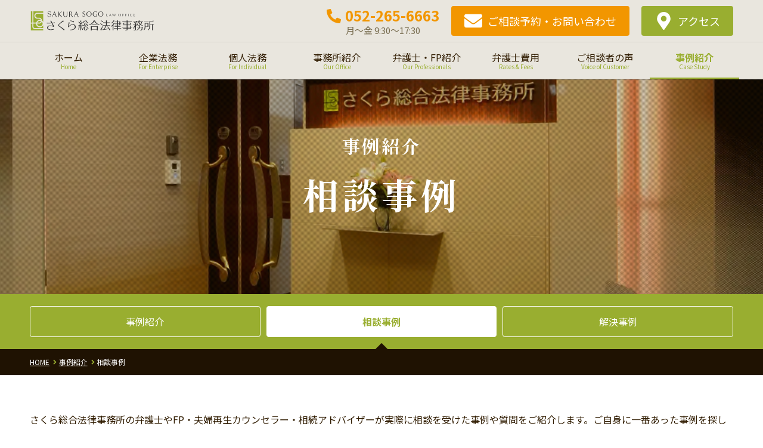

--- FILE ---
content_type: text/html; charset=UTF-8
request_url: https://www.sakura-sogo.jp/case/consultation/
body_size: 62093
content:
<!DOCTYPE html><html dir="ltr" lang="ja" prefix="og: https://ogp.me/ns#" dir="ltr"><head><meta name="viewport" content="width=device-width, initial-scale=1, shrink-to-fit=no"><meta charset="UTF-8"><meta http-equiv="X-UA-Compatible" content="IE=edge"><meta name="format-detection" content="telephone=no"><link rel="stylesheet" media="print" onload="this.onload=null;this.media='all';" id="ao_optimized_gfonts" href="https://fonts.googleapis.com/css?family=Noto+Sans+JP:400,700%7CNoto+Serif+JP:400,700&amp;display=swap"><link rel="shortcut icon" type="image/x-icon" href="https://www.sakura-sogo.jp/wp/wp-content/themes/sakurasogo/img/common/favicon.ico"><link rel="apple-touch-icon" href="https://www.sakura-sogo.jp/wp/wp-content/themes/sakurasogo/img/common/apple-touch-icon.png" sizes="180x180"><link rel="preconnect" href="https://fonts.googleapis.com"><link rel="preconnect" href="https://fonts.gstatic.com" crossorigin><title>相談事例 | 名古屋の弁護士相談 さくら総合法律事務所</title><meta name="description" content="さくら総合法律事務所の弁護士やFP・夫婦再生カウンセラー・相続アドバイザーが実際に相談を受けた事例や質問をご紹介します。ご自身に一番あった事例を探してご覧ください。"><meta name="robots" content="max-snippet:-1, max-image-preview:large, max-video-preview:-1"><link rel="canonical" href="https://www.sakura-sogo.jp/case/consultation/"><meta name="generator" content="All in One SEO (AIOSEO) 4.9.1.1"><meta property="og:locale" content="ja_JP"><meta property="og:site_name" content="さくら総合法律事務所"><meta property="og:type" content="article"><meta property="og:title" content="相談事例 | 名古屋の弁護士相談 さくら総合法律事務所"><meta property="og:description" content="さくら総合法律事務所の弁護士やFP・夫婦再生カウンセラー・相続アドバイザーが実際に相談を受けた事例や質問をご紹介します。ご自身に一番あった事例を探してご覧ください。"><meta property="og:url" content="https://www.sakura-sogo.jp/case/consultation/"><meta property="fb:app_id" content="1630920477214751"><meta property="fb:admins" content="100003084360294"><meta property="og:image" content="https://www.sakura-sogo.jp/uploads/thumb_home01.jpg"><meta property="og:image:secure_url" content="https://www.sakura-sogo.jp/uploads/thumb_home01.jpg"><meta property="article:published_time" content="2017-11-03T09:21:46+00:00"><meta property="article:modified_time" content="2021-02-23T10:52:50+00:00"><meta property="article:publisher" content="https://www.facebook.com/Sakurasogo.law.office"><meta name="twitter:card" content="summary_large_image"><meta name="twitter:site" content="@sakurasogolaw"><meta name="twitter:title" content="相談事例 | 名古屋の弁護士相談 さくら総合法律事務所"><meta name="twitter:description" content="さくら総合法律事務所の弁護士やFP・夫婦再生カウンセラー・相続アドバイザーが実際に相談を受けた事例や質問をご紹介します。ご自身に一番あった事例を探してご覧ください。"><meta name="twitter:creator" content="@sakurasogolaw"><meta name="twitter:image" content="https://www.sakura-sogo.jp/uploads/thumb_home01.jpg"><style media="all">@charset "utf-8";img:is([sizes=auto i],[sizes^="auto," i]){contain-intrinsic-size:3000px 1500px}
/*! This file is auto-generated */
.wp-block-button__link{color:#fff;background-color:#32373c;border-radius:9999px;box-shadow:none;text-decoration:none;padding:calc(.667em + 2px) calc(1.333em + 2px);font-size:1.125em}.wp-block-file__button{background:#32373c;color:#fff;text-decoration:none}.ppress-hint-wrap[class*=hint--]{display:inline-block;position:relative}.ppress-hint-wrap[class*=hint--]:after,.ppress-hint-wrap[class*=hint--]:before{visibility:hidden;opacity:0;z-index:1000000;pointer-events:none;transition:all .3s;position:absolute;transform:translate(0,0)}.ppress-hint-wrap[class*=hint--]:hover:after,.ppress-hint-wrap[class*=hint--]:hover:before{visibility:visible;opacity:1;transition-delay:.1s}.ppress-hint-wrap[class*=hint--]:before{content:"";z-index:1000001;background:0 0;border:6px solid #0000;position:absolute}.ppress-hint-wrap[class*=hint--]:after{color:#fff;white-space:nowrap;text-shadow:0 -1px #000;background:#383838;padding:8px 10px;font-family:Helvetica Neue,Helvetica,Arial,sans-serif;font-size:12px;line-height:12px;box-shadow:4px 4px 8px #0000004d}.ppress-hint-wrap[class*=hint--][aria-label]:after{content:attr(aria-label)}.ppress-hint-wrap[class*=hint--][data-hint]:after{content:attr(data-hint)}.ppress-hint-wrap[aria-label=""]:after,.ppress-hint-wrap[aria-label=""]:before,[data-hint=""]:after,[data-hint=""]:before{display:none!important}.ppress-hint-wrap.hint--top-left:before,.ppress-hint-wrap.hint--top-right:before,.ppress-hint-wrap.hint--top:before{border-top-color:#383838}.ppress-hint-wrap.hint--bottom-left:before,.ppress-hint-wrap.hint--bottom-right:before,.ppress-hint-wrap.hint--bottom:before{border-bottom-color:#383838}.ppress-hint-wrap.hint--top:after,.ppress-hint-wrap.hint--top:before{bottom:100%;left:50%}.ppress-hint-wrap.hint--top:before{margin-bottom:-11px;left:calc(50% - 6px)}.ppress-hint-wrap.hint--top:after{transform:translate(-50%)}.ppress-hint-wrap.hint--top:hover:before{transform:translateY(-8px)}.ppress-hint-wrap.hint--top:hover:after{transform:translate(-50%)translateY(-8px)}.ppress-hint-wrap.hint--bottom:after,.ppress-hint-wrap.hint--bottom:before{top:100%;left:50%}.ppress-hint-wrap.hint--bottom:before{margin-top:-11px;left:calc(50% - 6px)}.ppress-hint-wrap.hint--bottom:after{transform:translate(-50%)}.ppress-hint-wrap.hint--bottom:hover:before{transform:translateY(8px)}.ppress-hint-wrap.hint--bottom:hover:after{transform:translate(-50%)translateY(8px)}.ppress-hint-wrap.hint--right:before{border-right-color:#383838;margin-bottom:-6px;margin-left:-11px}.ppress-hint-wrap.hint--right:after{margin-bottom:-14px}.ppress-hint-wrap.hint--right:after,.ppress-hint-wrap.hint--right:before{bottom:50%;left:100%}.ppress-hint-wrap.hint--right:hover:after,.ppress-hint-wrap.hint--right:hover:before{transform:translate(8px)}.ppress-hint-wrap.hint--left:before{border-left-color:#383838;margin-bottom:-6px;margin-right:-11px}.ppress-hint-wrap.hint--left:after{margin-bottom:-14px}.ppress-hint-wrap.hint--left:after,.ppress-hint-wrap.hint--left:before{bottom:50%;right:100%}.ppress-hint-wrap.hint--left:hover:after,.ppress-hint-wrap.hint--left:hover:before{transform:translate(-8px)}.ppress-hint-wrap.hint--top-left:after,.ppress-hint-wrap.hint--top-left:before{bottom:100%;left:50%}.ppress-hint-wrap.hint--top-left:before{margin-bottom:-11px;left:calc(50% - 6px)}.ppress-hint-wrap.hint--top-left:after{margin-left:12px;transform:translate(-100%)}.ppress-hint-wrap.hint--top-left:hover:before{transform:translateY(-8px)}.ppress-hint-wrap.hint--top-left:hover:after{transform:translate(-100%)translateY(-8px)}.ppress-hint-wrap.hint--top-right:after,.ppress-hint-wrap.hint--top-right:before{bottom:100%;left:50%}.ppress-hint-wrap.hint--top-right:before{margin-bottom:-11px;left:calc(50% - 6px)}.ppress-hint-wrap.hint--top-right:after{margin-left:-12px;transform:translate(0)}.ppress-hint-wrap.hint--top-right:hover:after,.ppress-hint-wrap.hint--top-right:hover:before{transform:translateY(-8px)}.ppress-hint-wrap.hint--bottom-left:after,.ppress-hint-wrap.hint--bottom-left:before{top:100%;left:50%}.ppress-hint-wrap.hint--bottom-left:before{margin-top:-11px;left:calc(50% - 6px)}.ppress-hint-wrap.hint--bottom-left:after{margin-left:12px;transform:translate(-100%)}.ppress-hint-wrap.hint--bottom-left:hover:before{transform:translateY(8px)}.ppress-hint-wrap.hint--bottom-left:hover:after{transform:translate(-100%)translateY(8px)}.ppress-hint-wrap.hint--bottom-right:after,.ppress-hint-wrap.hint--bottom-right:before{top:100%;left:50%}.ppress-hint-wrap.hint--bottom-right:before{margin-top:-11px;left:calc(50% - 6px)}.ppress-hint-wrap.hint--bottom-right:after{margin-left:-12px;transform:translate(0)}.ppress-hint-wrap.hint--bottom-right:hover:after,.ppress-hint-wrap.hint--bottom-right:hover:before{transform:translateY(8px)}.ppress-hint-wrap.hint--large:after,.ppress-hint-wrap.hint--medium:after,.ppress-hint-wrap.hint--small:after{white-space:normal;word-wrap:break-word;line-height:1.4em}.ppress-hint-wrap.hint--small:after{width:80px}.ppress-hint-wrap.hint--medium:after{width:150px}.ppress-hint-wrap.hint--large:after{width:300px}.ppress-hint-wrap.hint--error:after{text-shadow:0 -1px #592726;background-color:#b34e4d}.ppress-hint-wrap.hint--error.ppress-hint-wrap.hint--top-left:before,.ppress-hint-wrap.hint--error.ppress-hint-wrap.hint--top-right:before,.ppress-hint-wrap.hint--error.ppress-hint-wrap.hint--top:before{border-top-color:#b34e4d}.ppress-hint-wrap.hint--error.ppress-hint-wrap.hint--bottom-left:before,.ppress-hint-wrap.hint--error.ppress-hint-wrap.hint--bottom-right:before,.ppress-hint-wrap.hint--error.ppress-hint-wrap.hint--bottom:before{border-bottom-color:#b34e4d}.ppress-hint-wrap.hint--error.ppress-hint-wrap.hint--left:before{border-left-color:#b34e4d}.ppress-hint-wrap.hint--error.ppress-hint-wrap.hint--right:before{border-right-color:#b34e4d}.ppress-hint-wrap.hint--warning:after{text-shadow:0 -1px #6c5328;background-color:#c09854}.ppress-hint-wrap.hint--warning.ppress-hint-wrap.hint--top-left:before,.ppress-hint-wrap.hint--warning.ppress-hint-wrap.hint--top-right:before,.ppress-hint-wrap.hint--warning.ppress-hint-wrap.hint--top:before{border-top-color:#c09854}.ppress-hint-wrap.hint--warning.ppress-hint-wrap.hint--bottom-left:before,.ppress-hint-wrap.hint--warning.ppress-hint-wrap.hint--bottom-right:before,.ppress-hint-wrap.hint--warning.ppress-hint-wrap.hint--bottom:before{border-bottom-color:#c09854}.ppress-hint-wrap.hint--warning.ppress-hint-wrap.hint--left:before{border-left-color:#c09854}.ppress-hint-wrap.hint--warning.ppress-hint-wrap.hint--right:before{border-right-color:#c09854}.ppress-hint-wrap.hint--info:after{text-shadow:0 -1px #1a3c4d;background-color:#3986ac}.ppress-hint-wrap.hint--info.ppress-hint-wrap.hint--top-left:before,.ppress-hint-wrap.hint--info.ppress-hint-wrap.hint--top-right:before,.ppress-hint-wrap.hint--info.ppress-hint-wrap.hint--top:before{border-top-color:#3986ac}.ppress-hint-wrap.hint--info.ppress-hint-wrap.hint--bottom-left:before,.ppress-hint-wrap.hint--info.ppress-hint-wrap.hint--bottom-right:before,.ppress-hint-wrap.hint--info.ppress-hint-wrap.hint--bottom:before{border-bottom-color:#3986ac}.ppress-hint-wrap.hint--info.ppress-hint-wrap.hint--left:before{border-left-color:#3986ac}.ppress-hint-wrap.hint--info.ppress-hint-wrap.hint--right:before{border-right-color:#3986ac}.ppress-hint-wrap.hint--success:after{text-shadow:0 -1px #1a321a;background-color:#458746}.ppress-hint-wrap.hint--success.ppress-hint-wrap.hint--top-left:before,.ppress-hint-wrap.hint--success.ppress-hint-wrap.hint--top-right:before,.ppress-hint-wrap.hint--success.ppress-hint-wrap.hint--top:before{border-top-color:#458746}.ppress-hint-wrap.hint--success.ppress-hint-wrap.hint--bottom-left:before,.ppress-hint-wrap.hint--success.ppress-hint-wrap.hint--bottom-right:before,.ppress-hint-wrap.hint--success.ppress-hint-wrap.hint--bottom:before{border-bottom-color:#458746}.ppress-hint-wrap.hint--success.ppress-hint-wrap.hint--left:before{border-left-color:#458746}.ppress-hint-wrap.hint--success.ppress-hint-wrap.hint--right:before{border-right-color:#458746}.ppress-hint-wrap.hint--always:after,.ppress-hint-wrap.hint--always:before{opacity:1;visibility:visible}.ppress-hint-wrap.hint--always.ppress-hint-wrap.hint--top:before{transform:translateY(-8px)}.ppress-hint-wrap.hint--always.ppress-hint-wrap.hint--top:after{transform:translate(-50%)translateY(-8px)}.ppress-hint-wrap.hint--always.ppress-hint-wrap.hint--top-left:before{transform:translateY(-8px)}.ppress-hint-wrap.hint--always.ppress-hint-wrap.hint--top-left:after{transform:translate(-100%)translateY(-8px)}.ppress-hint-wrap.hint--always.ppress-hint-wrap.hint--top-right:after,.ppress-hint-wrap.hint--always.ppress-hint-wrap.hint--top-right:before{transform:translateY(-8px)}.ppress-hint-wrap.hint--always.ppress-hint-wrap.hint--bottom:before{transform:translateY(8px)}.ppress-hint-wrap.hint--always.ppress-hint-wrap.hint--bottom:after{transform:translate(-50%)translateY(8px)}.ppress-hint-wrap.hint--always.ppress-hint-wrap.hint--bottom-left:before{transform:translateY(8px)}.ppress-hint-wrap.hint--always.ppress-hint-wrap.hint--bottom-left:after{transform:translate(-100%)translateY(8px)}.ppress-hint-wrap.hint--always.ppress-hint-wrap.hint--bottom-right:after,.ppress-hint-wrap.hint--always.ppress-hint-wrap.hint--bottom-right:before{transform:translateY(8px)}.ppress-hint-wrap.hint--always.ppress-hint-wrap.hint--left:after,.ppress-hint-wrap.hint--always.ppress-hint-wrap.hint--left:before{transform:translate(-8px)}.ppress-hint-wrap.hint--always.ppress-hint-wrap.hint--right:after,.ppress-hint-wrap.hint--always.ppress-hint-wrap.hint--right:before{transform:translate(8px)}.ppress-hint-wrap.hint--rounded:after{border-radius:4px}.ppress-hint-wrap.hint--no-animate:after,.ppress-hint-wrap.hint--no-animate:before{transition-duration:0s}.ppress-hint-wrap.hint--bounce:after,.ppress-hint-wrap.hint--bounce:before{-webkit-transition:opacity .3s,visibility .3s,-webkit-transform .3s cubic-bezier(.71,1.7,.77,1.24);-moz-transition:opacity .3s,visibility .3s,-moz-transform .3s cubic-bezier(.71,1.7,.77,1.24);transition:opacity .3s,visibility .3s,transform .3s cubic-bezier(.71,1.7,.77,1.24)}.ppress-hint-wrap.hint--no-shadow:after,.ppress-hint-wrap.hint--no-shadow:before{text-shadow:initial;box-shadow:initial}.ppress-checkout__form *{--ppress-heading-fs:22px;--ppress-body-fs:16px;--ppress-btn-color:#2563eb;box-sizing:border-box;font-size:var(--ppress-body-fs)}.ppress-checkout__form{flex-wrap:wrap;width:100%;max-width:100%;margin:1px auto 10px;line-height:20px;display:flex;position:relative}.ppress-checkout__form p{margin:0 0 5px;padding:0}.ppress-checkout__form .ppress-main-checkout-form__block .ppress-main-checkout-form__social_login_wrap{padding:5px}.ppress-checkout__form .ppress-main-checkout-form__block .ppress-main-checkout-form__login_form_wrap{flex-wrap:wrap;display:flex}.ppress-checkout__form .ppress-main-checkout-form__block .ppress-main-checkout-form__logged_in_text_wrap{margin:5px 0 10px}.ppress-checkout__form .ppress-main-checkout-form__block .ppress-main-checkout-form__logged_in_text_wrap .ppress-main-checkout-form__block__item{background-color:#eff6ff;border-radius:6px;padding:14px 16px}.ppress-checkout__form .ppress-main-checkout-form__block .ppress-main-checkout-form__logged_in_text_wrap .ppress-main-checkout-form__block__item p,.ppress-checkout__form .ppress-main-checkout-form__block .ppress-main-checkout-form__logged_in_text_wrap .ppress-main-checkout-form__block__item a{margin:0;font-size:14px;line-height:20px}.ppress-checkout__form .ppress-main-checkout-form__block .ppress-main-checkout-form__login_form_wrap .ppress-main-checkout-form__block__item{margin-bottom:5px}.ppress-checkout__form .ppress-main-checkout-form__block .ppress-main-checkout-form__login_form_wrap .ppress-main-checkout-form__block__item:last-of-type{margin-bottom:15px}.ppress-checkout__form .ppress-main-checkout-form__block .ppress-main-checkout-form__login_form_wrap .ppress-main-checkout-form__block__item.ppress-login-submit-btn p{margin:10px 0;padding:0}.ppress-checkout__form .ppress-checkout-section.ppress-checkout_side_section{order:2;width:35%}.ppress-checkout__form .ppress-checkout-section.ppress-checkout_main{order:1;width:65%;padding:0 30px 0 0}.ppress-checkout__form .ppress-checkout_order_summary{border:1px solid #e5e7eb;border-radius:5px}.ppress-checkout__form .ppress-checkout_order_summary__plan_name{font-size:var(--ppress-body-fs);border-bottom:1px solid #e4e4e4;padding:10px 20px;font-weight:700}.ppress-checkout__form .ppress-checkout_order_summary__plan_price{font-size:14px;font-weight:500}.ppress-checkout__form .ppress-checkout_order_summary__bottom_details *{font-size:var(--ppress-body-fs)}.ppress-checkout__form .ppress-checkout_order_summary__bottom_details .checkout_order_summary__fee_structure__item dd a{margin:0;padding:0;font-size:14px;text-decoration:none;display:block}.ppress-checkout__form .checkout_order_summary__fee_structure__item dt .checkout_order_summary__fee_structure__item__trial_term{background:unset;margin-left:0;padding-left:0;font-weight:600;display:block}.ppress-checkout__form .ppress-checkout_order_summary__bottom_details,.ppress-checkout__form .ppress-checkout_order_summary__plan_description{padding:10px 20px}.ppress-checkout__form .ppress-checkout_order_summary__plan_description{line-height:1.7;font-size:var(--ppress-body-fs);border-bottom:1px solid #e5e7eb;padding:20px}.ppress-checkout__form .checkout_order_summary__fee_structure__item{font-size:var(--ppress-body-fs);flex-wrap:nowrap;padding:5px 0;display:flex}.ppress-checkout__form .checkout_order_summary__fee_structure__item dt{text-align:left;width:60%}.ppress-checkout__form .checkout_order_summary__fee_structure__item dd{text-align:right;width:40%}.ppress-checkout__form .checkout_order_summary__fee_structure__item dt span{color:#4b5563;letter-spacing:.35px;background-color:#e5e7eb;border-radius:9999px;margin-left:5px;padding:2px 6px;font-size:12px}.ppress-checkout__form .ppress-main-checkout-form__block fieldset{border:0;margin:0;padding:0}.ppress-checkout__form .ppress-main-checkout-form__block .ppress-main-checkout-form__block__fieldset{border:0;margin:10px 0 0;padding:20px 0 0}.ppress-checkout__form .ppress-main-checkout-form__block .ppress-main-checkout-form__block__fieldset:first-of-type{border:0;margin-top:10px;padding-top:0}.ppress-checkout__form .ppress-main-checkout-form__block legend{color:#000;font-size:var(--ppress-heading-fs);background:0 0;border:0;width:100%;margin:0 0 15px;padding:0 5px;font-weight:700;line-height:1.7;position:static}.ppress-checkout__form .ppress-main-checkout-form__block legend span{font-size:var(--ppress-heading-fs)}.ppress-checkout__form .ppress-main-checkout-form__block a.ppress-checkout-show-login-form{cursor:pointer;float:right;vertical-align:baseline;margin:0;padding:0;font-size:14px;font-weight:400;line-height:35px;text-decoration:none}.ppress-checkout__form .ppress-checkout_order_summary__discount{margin:0 0 5px}.ppress-checkout__form .ppress-checkout_order_summary__discount p{font-size:14px}.ppress-checkout__form .ppress-checkout__link{cursor:pointer;margin:10px 0;padding:0;font-size:14px;font-weight:400;line-height:35px;text-decoration:none}.ppress-checkout__form a.ppress-checkout-show-login-form{cursor:pointer;float:right;vertical-align:baseline;margin:0;padding:0;font-size:14px;font-weight:400;line-height:35px;text-decoration:none}.ppress-checkout__form .ppress-main-checkout-form__block .ppress-main-checkout-form__block__item{width:calc(100% - 5px);margin-bottom:15px;padding:5px;display:inline-block}.ppress-checkout__form .ppress-main-checkout-form__block__fieldset .ppress-main-checkout-form__login_form_wrap .ppress-main-checkout-form__block__item{margin-bottom:10px}.ppress-checkout-form__payment_method__content_wrap .ppress-main-checkout-form__block__item:first-of-type{margin-top:15px}.ppress-checkout__form .ppress-main-checkout-form__block__fieldset .ppress-main-checkout-form__block__item:last-of-type{margin-bottom:0}.ppress-checkout__form .ppress-required{color:#ef4444}.ppress-checkout__form .ppress-main-checkout-form__block__item.ppress-co-half{width:calc(50% - 5px)}.ppress-checkout__form .ppress-main-checkout-form__block__item.ppress-two-third{width:calc(66.6667% - 5px)}.ppress-checkout__form .ppress-main-checkout-form__block__item.ppress-one-third{width:calc(33.3333% - 5px)}.ppress-checkout__form .ppress-main-checkout-form__block__item.ppress-expiry-date{width:calc(40% - 5px)}.ppress-checkout__form .ppress-main-checkout-form__block__item.ppress-cc-cvc{width:calc(60% - 5px)}.ppress-checkout__form .press-main-checkout-form__block__item__cc_expiry_date{flex-wrap:wrap;width:100%;display:flex}.ppress-checkout__form .press-main-checkout-form__block__item__cc_expiry_date select{background-image:url([data-uri]);background-position:right 20px center;background-repeat:no-repeat;background-size:10px;margin:0 5px 0 0;width:calc(50% - 5px)!important}.ppress-checkout__form .press-main-checkout-form__block__item__cc_expiry_date select:last-of-type{margin-right:0}.ppress-checkout__form label.checkout_order_summary__discount__label{width:100%;line-height:20px}.ppress-checkout__form .checkout_order_summary__discount__field_wrap{margin-bottom:20px}.ppress-checkout__form .ppress-checkout-section .ppress-checkout-form__place_order_wrap{margin:20px 0 10px}.ppress-checkout__form .ppress-checkout-section #ppress-paypal-button-element{margin:16px 0 0}.ppress-checkout__form .ppress-checkout-section input:not([type=checkbox]):not([type=radio]),.ppress-checkout__form .ppress-checkout-section select,.ppress-checkout__form .ppress-checkout-section textarea,.ppress-checkout__form .ppress-checkout-section #ppress-stripe-card-element{background-color:#fff;border:1px solid #d1d5db;border-radius:6px;width:100%;height:auto;padding:8px 12px;line-height:20px;box-shadow:0 0 #0000,0 0 #0000,0 1px 2px #0000000d}.ppress-checkout__form .ppress-checkout-section #ppress-stripe-card-element{padding-top:10px;padding-bottom:10px}.ppress-checkout__form .ppress-checkout-section textarea{min-height:100px}.ppress-checkout__form .ppress-checkout-section.ppress-checkout_main input[type=submit]{background:var(--ppress-btn-color);background:var(--ppress-btn-color);background-color:var(--ppress-btn-color);color:#fff;box-shadow:none;text-align:center;-webkit-appearance:none;border-color:#0000;width:100%;height:auto;padding:12px 16px;font-weight:500;display:block}.ppress-checkout__form .ppress-checkout-section.ppress-checkout_main input[type=submit]:disabled{opacity:.65}.ppress-checkout__form .ppress-checkout-section input[type=checkbox],.ppress-checkout__form .ppress-checkout-section input[type=radio]{vertical-align:middle;color:#4f46e5;border:1px solid #d1d5db;border-radius:100%;width:16px;height:16px;margin:0;padding:0 5px;display:inline-block}.ppress-checkout__form .ppress-checkout-section input[type=checkbox]{cursor:pointer;border-radius:0}.ppress-checkout__form .ppress-checkout-section input:not([type=checkbox]):not([type=radio]):focus,.ppress-checkout__form .ppress-checkout-section textarea:focus,.ppress-checkout__form .ppress-checkout-section #ppress-stripe-card-element:focus{outline-offset:2px;box-shadow:0 0 0 0 #fff,0 0 0 calc(1px + 0px)var(--ppress-btn-color),0 0 #0000;border-color:#2563eb;outline:2px solid #0000}.ppress-checkout__form .ppress-checkout-section input[type=submit]:hover{filter:brightness(85%)}.ppress-checkout__form .ppress-checkout-section label{vertical-align:baseline;font-weight:500;line-height:25px;display:block}.ppress-checkout__form .ppress-checkout-section .pp-checkbox-wrap label,.ppress-checkout__form .ppress-checkout-section .pp-radio-wrap label{display:inline-block}.ppress-checkout__form .ppress-checkout-section .pp-checkbox-wrap .ppress-checkout-field__input,.ppress-checkout__form .ppress-checkout-section .pp-radio-wrap .ppress-checkout-field__input{margin-right:5px}.ppress-checkout__form .checkout_order_summary__discount__field_wrap input[type=text].checkout_order_summary__discount__input{width:68%;display:inline-block}.ppress-checkout__form .ppress-checkout-section input[type=submit].ppress-apply-discount-btn{color:#4b5563;background-color:#d1d5db;border:0;border-radius:6px;width:25%;margin-left:10px;padding:8px 15px;font-size:14px;font-weight:500;line-height:20px;display:inline-block}.ppress-checkout__form .ppress-checkout_charge_details{padding:10px 20px}.ppress-checkout__form .ppress-checkout_charge_details span{font-weight:700}.ppress-checkout__form .ppress-checkout-form__payment_methods_wrap{border:1px solid #ddd;border-radius:5px;margin:5px 0 0;padding:0;line-height:1;list-style:none;overflow:visible}.ppress-checkout__form .ppress-checkout-form__payment_method{border-top:1px solid #ddd;padding:0}.ppress-checkout__form .ppress-checkout-form__payment_method:first-of-type{border-top:none;border-bottom:none}.ppress-checkout__form .ppress-checkout-form__payment_method__title_wrap{background:#fff;margin:0;padding:16px 8px}.ppress-checkout__form .ppress-checkout-form__payment_method__title_wrap:first-of-type{border-top-left-radius:5px;border-top-right-radius:5px}.ppress-checkout__form .ppress-checkout-form__payment_method:last-of-type .ppress-checkout-form__payment_method__title_wrap{border-bottom-right-radius:5px;border-bottom-left-radius:5px}.ppress-checkout__form .ppress-checkout-section .ppress-checkout-form__payment_method__title_wrap label{cursor:pointer;width:calc(100% - 30px);margin:0;padding-top:2px;padding-left:5px;line-height:1;display:inline-block;position:relative}.ppress-checkout__form .ppress-checkout-form__payment_method__icons{position:absolute;top:-5px;right:20px}.ppress-checkout__form .ppress-checkout-form__payment_method__icons img,.ppress-checkout__form .ppress-checkout-form__payment_method__icons svg{max-height:22px}.ppress-checkout__form .ppress-checkout-form__payment_method .ppress-checkout-form__payment_method__content_wrap p{margin:0!important}.ppress-checkout__form .ppress-checkout-form__payment_method .ppress-checkout-form__payment_method__content_wrap{background:#f4f4f4;border-top:1px solid #ddd;padding:20px 10px;display:none;margin:0!important}.ppress-checkout__form .ppress-checkout-form__payment_method:last-of-type .ppress-checkout-form__payment_method__content_wrap{border-bottom-right-radius:5px;border-bottom-left-radius:5px}.ppress-checkout__form .ppress-checkout-form__payment_method .ppress-checkout-form__payment_method__content_wrap p{margin:0;padding:0 5px;font-size:14px;line-height:1.25}.ppress-checkout__form .ppress-checkout-form__payment_method .ppress-checkout-form__payment_method__title_wrap input[type=radio]{vertical-align:bottom}.ppress-checkout__form .ppress-checkout-form__payment_method.ppress-active .ppress-checkout-form__payment_method__content_wrap{display:block}.ppress-checkout__form .ppress-checkout-form__payment_method__content_wrap label{line-height:20px}.ppress-checkout__form .ppress-checkout-form__payment_method__content_wrap .ppress-checkout-form__payment_method__heading{font-size:var(--ppress-body-fs);border-bottom:1px solid #e4e4e4;margin:15px 0;padding:10px 5px;font-weight:700}.ppress-checkout__form .ppress-checkout-form__terms_condition_wrap,.ppress-checkout__form .ppress-checkout-form__before_button_wrap{border:0;margin:0;padding:40px 0 0}.ppress-checkout__form .ppress-checkout-form__terms_condition_wrap+.ppress-checkout-form__before_button_wrap{padding-top:0}.ppress-checkout__form .ppress-checkout-form__terms_condition_wrap .ppress-checkout-form__terms_condition__checkbox__label span,.ppress-checkout__form .ppress-checkout-form__before_button_wrap .ppress-checkout-form__before_button__checkbox__label span{vertical-align:middle}.ppress-checkout__form .ppress-checkout-form__terms_condition__content{border:1px solid #e5e7eb;border-radius:6px;max-height:200px;margin:0 0 20px;padding:20px;display:none;overflow:auto}.ppress-checkout__form .ppress-checkout-form__terms_condition__checkbox_wrap,.ppress-checkout__form .ppress-checkout-form__before_button__checkbox_wrap{margin:0 0 20px}.ppress-checkout__form .ppress-checkout__form__preloader{z-index:99995;background:#fafafae6;width:100%;height:100%;position:absolute;top:0}.ppress-checkout__form .ppress-checkout__form__spinner{text-align:center;width:85px;height:85px;margin:auto;display:block;position:fixed;top:40%;right:50%}.ppress-checkout__form .ppress-checkout__form__spinner:after{content:" ";border:6px solid #212529;border-color:#212529 #0000;border-radius:50%;width:70px;height:70px;margin:8px;animation:1.2s linear infinite ppress-dual-ring;display:block}@keyframes ppress-dual-ring{0%{transform:rotate(0)}to{transform:rotate(360deg)}}.ppress-checkout__form .ppress-checkout-alert,.ppress-checkout__form .ppress-alert{border-radius:6px;width:100%;margin:10px 0;padding:12px 16px}.ppress-checkout__form .ppress-checkout-alert ul,.ppress-checkout__form .ppress-alert ul{margin:0 0 0 16px;padding:0;list-style-type:disc}.ppress-checkout__form .ppress-checkout-alert li,.ppress-checkout__form .ppress-alert li,.ppress-checkout__form .ppress-checkout-alert p,.ppress-checkout__form .ppress-alert p,.ppress-checkout__form .ppress-checkout-alert li strong,.ppress-checkout__form .ppress-alert li strong{font-size:var(--ppress-body-fs);font-weight:400;line-height:22px;margin:0!important;padding:0!important}.ppress-checkout__form .ppress-checkout-alert li strong,.ppress-checkout__form .ppress-alert li strong{font-weight:700}.ppress-checkout__form .ppress-checkout-alert.ppress-error,.ppress-checkout__form .ppress-alert.ppress-error{color:#b91c1c;background-color:#fef2f2}.ppress-checkout__form .ppress-checkout-alert.ppress-success,.ppress-checkout__form .ppress-alert.ppress-success{color:#065f46;background-color:#ecfdf5}.ppress-checkout-alert.ppress-warning,.ppress-alert.ppress-warning{color:#a16207;background-color:#fefce8;border-left:4px solid #facc15;border-radius:0}.ppress-checkout__form .ppress-checkout-alert p,.ppress-checkout__form .ppress-alert p{font-weight:500}.ppress-checkout__form .ppress-checkout_order_summary #ppress-checkout-coupon-code-wrap{display:none}.ppress-main-checkout-form__block__fieldset .ppress-main-checkout-form__block__group_selector_label{cursor:pointer;background-color:#fff;border:1px solid #e5e7eb;border-radius:8px;padding:24px;box-shadow:0 1px 2px #0000000d;display:flex!important}.ppress-main-checkout-form__block__fieldset .ppress-main-checkout-form__block__group_selector__span_wrap{align-items:center;padding-left:10px;display:flex}.ppress-main-checkout-form__block__fieldset .ppress-main-checkout-form__block__group_selector__span{flex-direction:column;font-size:1rem;line-height:20px;display:flex}.ppress-main-checkout-form__block__fieldset .ppress-main-checkout-form__block__group_selector__title{font-weight:500}.ppress-main-checkout-form__block__fieldset .ppress-main-checkout-form__block__group_selector__price_wrap{order:2;margin-top:0;margin-left:auto;font-size:1rem;line-height:20px;display:flex}.ppress-main-checkout-form__block__fieldset .ppress-main-checkout-form__block__group_selector__price_amount{font-weight:500}.ppress-main-checkout-form__block__fieldset .ppress-main-checkout-form__block__group_selector__price_duration{margin-left:4px}.ppress-main-checkout-form__block__fieldset .ppress-main-checkout-form__block__group_selector_label:not(:first-child){margin-top:16px;margin-bottom:0}.ppress-main-checkout-form__block__fieldset .ppress-main-checkout-form__block__group_selector_label input[type=radio]{height:auto!important}.ppress-main-checkout-form__block__fieldset .ppress-main-checkout-form__block__group_selector_label:has(input[type=radio]:checked){border-width:2.5px}.ppress-checkout__form.ppressui340 .ppress-checkout-section.ppress-checkout_side_section,.ppress-checkout__form.ppressui500 .ppress-checkout-section.ppress-checkout_side_section,.ppress-checkout__form.ppressui768 .ppress-checkout-section.ppress-checkout_side_section,.ppress-checkout__form.ppressui800 .ppress-checkout-section.ppress-checkout_side_section,.ppress-checkout__form.ppressui960 .ppress-checkout-section.ppress-checkout_side_section,.ppress-checkout__form.ppressui340 .ppress-checkout-section.ppress-checkout_main,.ppress-checkout__form.ppressui500 .ppress-checkout-section.ppress-checkout_main,.ppress-checkout__form.ppressui768 .ppress-checkout-section.ppress-checkout_main,.ppress-checkout__form.ppressui800 .ppress-checkout-section.ppress-checkout_main,.ppress-checkout__form.ppressui960 .ppress-checkout-section.ppress-checkout_main{width:100%}.ppress-checkout__form.ppressui340 .ppress-checkout-section.ppress-checkout_side_section,.ppress-checkout__form.ppressui500 .ppress-checkout-section.ppress-checkout_side_section,.ppress-checkout__form.ppressui768 .ppress-checkout-section.ppress-checkout_side_section,.ppress-checkout__form.ppressui800 .ppress-checkout-section.ppress-checkout_side_section,.ppress-checkout__form.ppressui960 .ppress-checkout-section.ppress-checkout_side_section{order:1;margin-bottom:15px}.ppress-checkout__form.ppressui340 .ppress-checkout-section.ppress-checkout_main,.ppress-checkout__form.ppressui500 .ppress-checkout-section.ppress-checkout_main,.ppress-checkout__form.ppressui768 .ppress-checkout-section.ppress-checkout_main,.ppress-checkout__form.ppressui800 .ppress-checkout-section.ppress-checkout_main,.ppress-checkout__form.ppressui960 .ppress-checkout-section.ppress-checkout_main{order:2;padding-right:0}.ppress-checkout__form.ppressui340 .ppress-main-checkout-form__block .ppress-main-checkout-form__block__item,.ppress-checkout__form.ppressui500 .ppress-main-checkout-form__block .ppress-main-checkout-form__block__item,.ppress-checkout__form.ppressui768 .ppress-main-checkout-form__block .ppress-main-checkout-form__block__item{width:100%}.profilepress-myaccount-orders-subs,.profilepress-myaccount-orders-subs *{font-family:Inter var,ui-sans-serif,system-ui,-apple-system,BlinkMacSystemFont,Segoe UI,Roboto,Helvetica Neue,Arial,Noto Sans,sans-serif,Apple Color Emoji,Segoe UI Emoji,Segoe UI Symbol,Noto Color Emoji}.profilepress-myaccount-orders-subs .ppress-my-account-order-sub-wrap{border:1px solid #e5e7eb;border-radius:8px;margin-top:16px;box-shadow:0 0 #0000,0 0 #0000,0 1px 2px #0000000d}.profilepress-myaccount-orders-subs .ppress-my-account-order-sub-wrap:first-child{margin-top:0}.profilepress-myaccount-orders-subs .profilepress-myaccount-orders-subs-wrap .ppress-my-account-order-sub-body-content-header p{margin-bottom:8px}.profilepress-myaccount-orders-subs .profilepress-myaccount-orders-subs-wrap .ppress-my-account-order-sub-header-wrap{border-color:#e5e7eb;border-bottom-style:solid;border-bottom-width:1px;grid-template-columns:repeat(4,minmax(0,1fr));column-gap:8px;padding:16px;display:grid}.profilepress-myaccount-orders-subs .profilepress-myaccount-orders-subs-wrap .ppress-my-account-order-sub-header--details{grid-column:span 2/span 2;grid-template-columns:auto auto auto;column-gap:16px;margin:0;font-size:14px;line-height:20px;display:grid}.profilepress-myaccount-orders-subs .ppress-my-account-order-sub-header--actions a:not(a:first-child){margin-left:8px}.profilepress-myaccount-orders-subs .profilepress-myaccount-orders-subs-wrap .ppress-my-account-order-sub-header--details dt{margin:0;font-size:14px;font-weight:500}.profilepress-myaccount-orders-subs .profilepress-myaccount-orders-subs-wrap .ppress-my-account-order-sub-header--details dd{margin:4px 0 0}.profilepress-myaccount-orders-subs .profilepress-myaccount-orders-subs-wrap .ppress-my-account-order-sub-header--actions{grid-column:span 2/span 2;justify-content:flex-end;align-items:center;display:flex}.profilepress-myaccount-orders-subs .profilepress-myaccount-orders-subs-wrap .ppress-my-account-order-sub-header--actions a,.profilepress-myaccount-orders-subs a.ppress-myac-action{-webkit-text-decoration:inherit;text-decoration:inherit;border:1px solid #d1d5db;border-radius:6px;justify-content:center;align-items:center;padding:6px 8px;font-size:14px;font-weight:500;display:flex;box-shadow:0 0 #0000,0 0 #0000,0 1px 2px #0000000d}.profilepress-myaccount-orders-subs a.ppress-myac-action{margin-right:5px;display:inline-block}.profilepress-myaccount-orders-subs .profilepress-myaccount-orders-subs-wrap .ppress-my-account-order-sub-body-content{flex:1;align-items:flex-start;padding:16px;font-size:14px;line-height:20px}.profilepress-myaccount-orders-subs .profilepress-myaccount-orders-subs-wrap .ppress-my-account-order-sub-body-content-header{justify-content:space-between;font-weight:500;display:flex}.profilepress-myaccount-orders-subs .profilepress-myaccount-orders-subs-wrap .ppress-my-account-order-sub-product-name{font-size:14px;font-weight:500}.profilepress-myaccount-orders-subs .profilepress-myaccount-orders-subs-wrap p.ppress-my-account-order-sub-product-price{margin-top:0!important}.profilepress-myaccount-orders-subs .profilepress-myaccount-orders-subs-wrap .ppress-my-account-order-sub-body-content p{margin:8px 0 0;display:block}.profilepress-myaccount-orders-subs .profilepress-myaccount-orders-subs-wrap .ppress-my-account-order-sub-body-wrap{align-items:flex-start;display:flex}.profilepress-myaccount-orders-subs .profilepress-myaccount-orders-subs-wrap .ppress-my-account-order-sub-header--details dd span{color:#1f2937;background-color:#f3f4f6;border-radius:6px;margin:0;padding:4px 8px;font-size:12px;font-weight:500}.profilepress-myaccount-orders-subs .profilepress-myaccount-orders-subs-wrap .ppress-my-account-order-sub-header--details .active span,.profilepress-myaccount-orders-subs .profilepress-myaccount-orders-subs-wrap .ppress-my-account-order-sub-header--details .trialling span,.profilepress-myaccount-orders-subs .profilepress-myaccount-orders-subs-wrap .ppress-my-account-order-sub-header--details .completed span{color:#166534;background-color:#dcfce7}.profilepress-myaccount-orders-subs .profilepress-myaccount-orders-subs-wrap .ppress-my-account-order-sub-header--details .refunded span,.profilepress-myaccount-orders-subs .profilepress-myaccount-orders-subs-wrap .ppress-my-account-order-sub-header--details .expired span,.profilepress-myaccount-orders-subs .profilepress-myaccount-orders-subs-wrap .ppress-my-account-order-sub-header--details .cancelled span{color:#991b1b;background-color:#fee2e2}.profilepress-myaccount-orders-subs .ppress-myac-pagination-wrap{text-align:right;padding:10px 0}.profilepress-myaccount-orders-subs .ppress-myac-pagination-wrap .page-numbers{border:1px solid #d1d5db;padding:8px 16px;font-size:14px;line-height:20px}.profilepress-myaccount-orders-subs .ppress-myac-pagination-wrap .page-numbers.current{color:#6b7280;background-color:#eeeeec}.profilepress-myaccount-orders-subs .ppress-myac-pagination-wrap .ppress-material-icons{vertical-align:middle;margin:0}table.ppress-details-table{text-indent:0;border-color:inherit;border-collapse:collapse;border-spacing:0;table-layout:fixed;width:100%;box-shadow:0 0 #0000,0 0 #0000,0 1px 2px #0000000d}.ppress-details-table thead{background-color:#f9fafb}.ppress-details-table thead tr th{text-align:left;background-color:#f9fafb;padding:14px 12px;font-size:16px;font-weight:600;line-height:20px}.ppress-details-table thead th,.ppress-details-table tr td{border:1px solid #e5e7eb;padding:16px}.ppress-details-table thead th{text-align:left;vertical-align:bottom;background:#e5e7eb}.ppress-details-table-wrap .ppress-details-table tr:nth-of-type(odd){background-color:#f9fafb}.ppress-details-table tr td:first-child{font-weight:700}.ppress-details-table td:last-child{width:70%}.ppress-details-table p{margin:5px 0 0}.ppress-details-table p:first-child{margin-top:0}.ppress-details-table .ppress-billing-title{font-weight:500}.ppress-details-table .ppress-sub-info{color:#4b5563;background-color:#e5e7eb;border-radius:9999px;margin-left:5px;padding:4px 8px;font-size:14px}@font-face{font-family:Material Icons;font-style:normal;font-weight:400;src:local(Material Icons),local(MaterialIcons-Regular),url(//www.sakura-sogo.jp/wp/wp-content/plugins/wp-user-avatar/assets/css/./material-icons/MaterialIcons-Regular.woff2)format("woff2"),url(//www.sakura-sogo.jp/wp/wp-content/plugins/wp-user-avatar/assets/css/./material-icons/MaterialIcons-Regular.woff)format("woff")}.ppress-material-icons,.pp-form-field-wrap .pp-form-material-icons,#profilepress-myaccount-wrapper .ppmyac-icons{text-transform:none;letter-spacing:normal;word-wrap:normal;white-space:nowrap;-webkit-font-smoothing:antialiased;text-rendering:optimizeLegibility;-moz-osx-font-smoothing:grayscale;font-feature-settings:"liga";direction:ltr;font-size:20px;font-style:normal;font-weight:400;line-height:1;display:inline-block;font-family:Material Icons!important}.flatpickr-current-month .flatpickr-monthDropdown-months{display:inline-block!important}.pp-tab-widget-avatar img{text-align:center;border-radius:50%;width:190px;height:190px;padding:2px;display:block;float:none!important;margin:0 auto 10px!important}.pp-user-panel{text-align:center;border-radius:6px}.pp-user-panel-title{margin:0;font-size:20px}.pp-user-panel p{margin-bottom:23px;font-size:15px}.pp-tabbed-btn{-webkit-font-smoothing:subpixel-antialiased;border:none;border-radius:4px;padding:10px 15px;font-size:15px;font-weight:400;line-height:1.4;transition:border .25s linear,color .25s linear,background-color .25s linear}.pp-tabbed-btn-inverse{background-color:#34495e;color:#fff!important}.pp-password-reset-handler-wrap .pp-reset-password-form{max-width:500px;margin-top:5px;margin-bottom:5px;padding:40px}.pp-password-reset-handler-wrap .pp-reset-password-form h3{color:#444;margin:0 auto 40px;font-weight:300}.pp-password-reset-handler-wrap .pp-reset-password-form label{color:#444;font-size:15px}.pp-password-reset-handler-wrap .pp-reset-password-form label .req{color:red;margin:2px}.pp-password-reset-handler-wrap .pp-reset-password-form label.active .req{opacity:0}.pp-password-reset-handler-wrap .pp-reset-password-form input{box-sizing:border-box;background:0 0;border:1px solid #a0b3b0;border-radius:0;width:100%;height:auto;margin-bottom:40px;padding:5px 10px;font-size:22px;transition:border-color .25s,box-shadow .25s;display:block}.pp-password-reset-handler-wrap .pp-reset-password-form input:focus{border-color:#1ab188;outline:0}.pp-password-reset-handler-wrap .pp-reset-password-form .pp-reset-button{text-transform:uppercase;letter-spacing:.1em;color:#fff;-webkit-appearance:none;text-shadow:none;box-shadow:none;background:#1ab188;border:0;border-radius:0;outline:none;padding:15px 0;font-size:20px;font-weight:600;transition:all .5s}.pp-password-reset-handler-wrap .pp-reset-password-form .pp-reset-button:hover,.pp-password-reset-handler-wrap .pp-reset-password-form .pp-reset-button:focus{background:#179b77}.pp-password-reset-handler-wrap .pp-reset-password-form .pp-reset-button-block{width:100%;display:block}.pp-password-reset-handler-wrap .profilepress-reset-status{max-width:420px;margin-left:40px}#pp-pass-strength-result{color:#23282d;text-align:center;box-sizing:border-box;background-color:#eee;border:1px solid #ddd;width:100%;padding:3px 5px}#pp-pass-strength-result.short{opacity:1;background-color:#f1adad;border-color:#e35b5b}#pp-pass-strength-result.bad{opacity:1;background-color:#fbc5a9;border-color:#f78b53}#pp-pass-strength-result.good{opacity:1;background-color:#ffe399;border-color:#ffc733}#pp-pass-strength-result.strong{opacity:1;background-color:#c1e1b9;border-color:#83c373}.pp-form-wrapper .pp-form-label-wrap .pp-form-required-label{color:red;font-weight:400}.pp-form-wrapper input[type=checkbox],.pp-form-wrapper input[type=radio]{cursor:pointer}.pp-form-wrapper p{margin:0 0 5px!important;padding:0!important}.pp-form-wrapper textarea,.pp-form-wrapper select,.pp-form-wrapper input[type=text],.pp-form-wrapper input[type=password],.pp-form-wrapper input[type=email],.pp-form-wrapper input[type=url],.pp-form-wrapper input[type=search],.pp-form-wrapper input[type=tel],.pp-form-wrapper input[type=number],.pp-form-wrapper input[type=datetime]{-webkit-appearance:none;background:#fff;border:1px solid #dedee5;outline:none;width:100%;padding:13px 15px;line-height:1}.pp-form-wrapper select{border:1px solid #dedee5;outline:none;width:100%;padding:13px 15px;line-height:1;appearance:none!important;background-image:url(//www.sakura-sogo.jp/wp/wp-content/plugins/wp-user-avatar/assets/css/../images/frontend/arrow-down.png)!important;background-position:right 20px center!important;background-repeat:no-repeat!important;background-size:10px!important}.pp-form-wrapper .pp-form-label-wrap{margin:0 0 4px;padding:0}.pp-form-wrapper .pp-form-label{text-transform:none;text-align:left;float:none;cursor:pointer;width:auto;margin:0;padding:0;font-size:14px;font-style:normal;font-weight:400;line-height:1.3;display:inline}.pp-form-wrapper .pp-checkbox-wrap,.pp-form-wrapper .pp-radio-wrap{text-align:left;margin:5px 0;padding:0;line-height:normal;display:block}.pp-form-wrapper .pp-checkbox-wrap label,.pp-form-wrapper .pp-radio-wrap label{margin-left:5px}.pp-form-wrapper input[type=checkbox],.pp-form-wrapper input[type=radio]{vertical-align:baseline;background-color:#fff;border:1px solid #ccc;display:inline-block;width:14px!important;height:14px!important}.pp-form-wrapper .ppress-pf-profile-connect{padding:5px 0 10px}.pp-form-wrapper a.ppress-pf-social-icon{width:100%;height:100%;display:inline}.pp-form-wrapper .ppress-pf-social-icon svg{vertical-align:middle;width:40px;height:40px}.pp-form-wrapper .ppress-pf-social-icon.dpf-instagram svg,.pp-form-wrapper .ppress-pf-social-icon.dpf-github svg,.pp-form-wrapper .ppress-pf-social-icon.dpf-threads svg,.pp-form-wrapper .ppress-pf-social-icon.dpf-bluesky svg,.pp-form-wrapper .ppress-pf-social-icon.dpf-pinterest svg{padding:3px}a.pp-button-social-login:focus{outline-color:#0000}a.pp-button-social-login:focus .ppsc,a.pp-button-social-login:hover .ppsc{background-color:#ffffffbf}a.pp-button-social-login:visited{color:#fff}a.pp-button-social-login{vertical-align:middle;white-space:nowrap;box-sizing:content-box;cursor:pointer;background:#333;border:1px solid #333;border-radius:2px;height:2.5em;margin:6px 0;padding:0;font-family:inherit;font-size:100%;font-weight:700;line-height:2.5em;display:inline-block;position:relative;overflow:hidden;box-shadow:0 1px 2px #0000001a;color:#fff!important;text-decoration:none!important}a.pp-button-social-login .ppsc{text-transform:none;vertical-align:top;text-align:center;-moz-font-smoothing:antialiased;-webkit-font-smoothing:antialiased;font-smoothing:antialiased;background-color:#fff;background-position:50%;background-repeat:no-repeat;background-size:1.8em 1.8em;border-top-left-radius:1px;border-bottom-left-radius:1px;width:2.5em;height:2.5em;margin:0;padding:0;font-size:100%;font-style:normal;font-weight:400;text-decoration:none;display:inline-block;position:absolute;left:0}a.pp-button-social-login span.ppsc-text{margin-left:40px;padding:.5em;color:#fff!important}a.pp-button-social-login{min-width:220px}a.pp-button-social-login .ppsc-google{background-image:url(//www.sakura-sogo.jp/wp/wp-content/plugins/wp-user-avatar/assets/css/../images/social-login/google.svg)}a.pp-button-social-login.pp-button-social-login-google{background:#4285f4;border-color:#4285f4}a.pp-button-social-login.pp-button-social-login-facebook{background:#3b5998;border-color:#3b5998}a.pp-button-social-login.pp-button-social-login-twitter{background:#000;border-color:#000}a.pp-button-social-login.pp-button-social-login-linkedin{background:#0077b5;border-color:#0077b5}a.pp-button-social-login.pp-button-social-login-microsoft{background:#404040;border-color:#404040}a.pp-button-social-login.pp-button-social-login-amazon{background:#f9991d;border-color:#f9991d}a.pp-button-social-login.pp-button-social-login-vk{background:#4a76a8;border-color:#4a76a8}a.pp-button-social-login.pp-button-social-login-wordpresscom{background:#0675c4;border-color:#0675c4}a.pp-button-social-login.pp-button-social-login-yahoo{background:#430297;border-color:#430297}a.pp-button-social-login.pp-button-social-login-github{background:#24292e;border-color:#24292e}a.pp-button-social-login .ppsc-vk{background-image:url(//www.sakura-sogo.jp/wp/wp-content/plugins/wp-user-avatar/assets/css/../images/social-login/vk-fa.svg)}a.pp-button-social-login .ppsc-microsoft{background-image:url(//www.sakura-sogo.jp/wp/wp-content/plugins/wp-user-avatar/assets/css/../images/social-login/microsoft.svg)}a.pp-button-social-login .ppsc-amazon{background-image:url(//www.sakura-sogo.jp/wp/wp-content/plugins/wp-user-avatar/assets/css/../images/social-login/amazon.svg)}a.pp-button-social-login .ppsc-yahoo{background-image:url(//www.sakura-sogo.jp/wp/wp-content/plugins/wp-user-avatar/assets/css/../images/social-login/yahoo.svg)}a.pp-button-social-login .ppsc-wordpresscom{background-image:url(//www.sakura-sogo.jp/wp/wp-content/plugins/wp-user-avatar/assets/css/../images/social-login/wpcom.svg)}a.pp-button-social-login .ppsc-facebook{background-image:url(//www.sakura-sogo.jp/wp/wp-content/plugins/wp-user-avatar/assets/css/../images/social-login/facebook.svg)}a.pp-button-social-login .ppsc-twitter{background-image:url(//www.sakura-sogo.jp/wp/wp-content/plugins/wp-user-avatar/assets/css/../images/social-login/x.svg)}a.pp-button-social-login .ppsc-linkedin{background-image:url(//www.sakura-sogo.jp/wp/wp-content/plugins/wp-user-avatar/assets/css/../images/social-login/linkedin.svg)}a.pp-button-social-login .ppsc-github{background-image:url(//www.sakura-sogo.jp/wp/wp-content/plugins/wp-user-avatar/assets/css/../images/social-login/github-fa.svg)}.pp-form-container *,.pp-form-container .pp-form-wrapper,.pp-form-container .pp-form-wrapper *{box-sizing:border-box}html .pp-form-container .select2 input.select2-search__field{border:0!important}.pp-form-container form input[type=submit]{-webkit-appearance:none!important}.pp-form-container form{background-color:#0000;margin:0;padding:0}.woocommerce .woocommerce-MyAccount-content .pp-form-container{margin-left:0!important;margin-right:0!important}.pp-form-container form input,.pp-form-container form select,.pp-form-container form textarea{float:none;height:auto;box-shadow:none;text-shadow:none;text-transform:none;resize:vertical;background-image:none;outline:none;text-decoration:none;position:static}.pp-form-container form p{margin:0 0 .5em}.pp-form-container form input[type=submit]{cursor:pointer;text-shadow:none}.pp-form-container form input[type=submit]:focus{outline:0}.pp-form-container .pp-user-avatar{text-align:center!important;border-radius:50%!important;margin:0 auto 10px!important;display:block!important}.pp-form-container img.pp-user-cover-image{width:100%!important;height:auto!important}#profilepress-myaccount-wrapper .profilepress-myaccount-content input[type=checkbox],#profilepress-myaccount-wrapper .profilepress-myaccount-content input[type=radio],.pp-form-container .pp-form-wrapper .pp-form-field-wrap input[type=checkbox],.pp-form-container .pp-form-wrapper .pp-form-field-wrap input[type=radio]{color:#555!important;clear:none!important;cursor:pointer!important;text-align:center!important;vertical-align:middle!important;-webkit-appearance:none!important;background:#fff!important;border:1px solid #7e8993!important;border-radius:4px!important;outline:0!important;width:16px!important;height:16px!important;margin:0!important;padding:0!important;line-height:0!important;transition:border-color 50ms ease-in-out!important;display:inline-block!important;box-shadow:inset 0 1px 2px #0000001a!important}#profilepress-myaccount-wrapper .profilepress-myaccount-content input[type=radio],.pp-form-container .pp-form-wrapper .pp-form-field-wrap input[type=radio]{border-radius:50%!important}#profilepress-myaccount-wrapper .profilepress-myaccount-content input[type=checkbox]:checked:before,.pp-form-container .pp-form-wrapper .pp-form-field-wrap input[type=checkbox]:checked:before{position:static;content:url(data:image/svg+xml;utf8,%3Csvg%20xmlns%3D%27http%3A%2F%2Fwww.w3.org%2F2000%2Fsvg%27%20viewBox%3D%270%200%2020%2020%27%3E%3Cpath%20d%3D%27M14.83%204.89l1.34.94-5.81%208.38H9.02L5.78%209.67l1.34-1.25%202.57%202.4z%27%20fill%3D%27%23000000%27%2F%3E%3C%2Fsvg%3E)!important;width:20px!important;height:20px!important;margin:-3px 0 0 -4px!important}#profilepress-myaccount-wrapper .profilepress-myaccount-content input[type=radio]:checked:before,.pp-form-container .pp-form-wrapper .pp-form-field-wrap input[type=radio]:checked:before{content:"";background-color:#000!important;border-radius:50%!important;width:8px!important;height:8px!important;margin:3px!important;line-height:1.14286!important}#profilepress-myaccount-wrapper .profilepress-myaccount-content input[type=checkbox]:checked:before,#profilepress-myaccount-wrapper .profilepress-myaccount-content input[type=radio]:checked:before,.pp-form-container .pp-form-wrapper .pp-form-field-wrap input[type=checkbox]:checked:before,.pp-form-container .pp-form-wrapper .pp-form-field-wrap input[type=radio]:checked:before{speak:none;-webkit-font-smoothing:antialiased;-moz-osx-font-smoothing:grayscale;transform:none;float:left!important;vertical-align:middle!important;display:inline-block!important}.pp-form-container .pp-form-wrapper.ppBuildScratch,.pp-form-container .pp-form-wrapper.ppBuildScratch *{font-family:Merriweather,sans-serif}.pp-form-container .pp-form-wrapper.ppBuildScratch .ppbs-headline,.pp-form-container .pp-form-wrapper.ppBuildScratch h1,.pp-form-container .pp-form-wrapper.ppBuildScratch h2,.pp-form-container .pp-form-wrapper.ppBuildScratch h3,.pp-form-container .pp-form-wrapper.ppBuildScratch h4{margin-top:1em;margin-bottom:1em;font-size:20px;font-weight:700}.pp-form-container .pp-form-wrapper.ppBuildScratch .ppbs-headline{text-align:center;margin-top:0;margin-right:6.387%}.pp-form-container .pp-form-wrapper.ppBuildScratch input:disabled{opacity:.5}.pp-form-container .pp-form-wrapper.ppBuildScratch{color:#222;background:#fff;border-radius:3px;width:100%;max-width:100%;margin:0 auto;padding:6% 0 6% 6%;font-size:14px;position:relative;box-shadow:0 0 0 .5px #0014281a,0 2px 8px #32375a33}.pp-form-container .pp-form-wrapper.ppBuildScratch.ppf-remove-frame{box-shadow:none;border-radius:0}.pp-form-container .pp-form-wrapper.ppBuildScratch .pp-form-field-wrap,.pp-form-container .pp-form-wrapper.ppBuildScratch .pp-form-submit-button-wrap{vertical-align:top;width:100%;padding:0 6.387% 4% 0;display:inline-block}.pp-form-container .pp-form-wrapper.ppBuildScratch .pp-form-submit-button-wrap{padding-bottom:0}.pp-form-container .pp-form-wrapper.ppBuildScratch .pp-form-field-wrap .pp-form-label-wrap{margin:0 0 5px;padding:0}.pp-form-container .pp-form-wrapper.ppBuildScratch .pp-form-field-wrap.fda-reveal .pp-form-field-description{display:none}.pp-form-container .pp-form-wrapper.ppBuildScratch .pp-form-field-wrap.fda-reveal .pp-form-field-input-textarea-wrap .pp-form-field:focus~.pp-form-field-description{display:block}.pp-form-container .pp-form-wrapper.ppBuildScratch .pp-form-field-wrap.fda-standard .ppress-hint-tooltip,.pp-form-container .pp-form-wrapper.ppBuildScratch .pp-form-field-wrap.fda-reveal .ppress-hint-tooltip,.pp-form-container .pp-form-wrapper.ppBuildScratch .pp-form-field-wrap.fda-tooltip .pp-form-field-description{display:none}.pp-form-container .pp-form-wrapper.ppBuildScratch .pp-form-field-wrap.fda-tooltip .ppress-hint-tooltip{font-weight:400;display:inline}.pp-form-container .pp-form-wrapper.ppBuildScratch .pp-form-field-wrap.fda-tooltip .ppress-hint-tooltip .pp-form-material-icons{vertical-align:top;margin:0;padding:0;font-size:110%;display:inline;position:relative}.pp-form-container .pp-form-wrapper.ppBuildScratch .pp-form-field-wrap.fld-inside{position:relative}.pp-form-container .pp-form-wrapper.ppBuildScratch .pp-form-field-wrap.fld-inside .pp-form-label-wrap{z-index:2;position:absolute;top:5px;left:15px}.pp-form-container .pp-form-wrapper.ppBuildScratch.ppfl-material .pp-form-field-wrap.fld-inside .pp-form-label-wrap{left:0!important}.pp-form-container .pp-form-wrapper.ppBuildScratch .pp-form-field-wrap.fld-inside .pp-form-field-input-textarea-wrap .pp-form-field{padding-top:18px;padding-bottom:2px}.pp-form-container .pp-form-wrapper.ppBuildScratch.ppfs-medium .pp-form-field-wrap.fld-inside .pp-form-field-input-textarea-wrap .pp-form-field{padding-top:23px;padding-bottom:7px}.pp-form-container .pp-form-wrapper.ppBuildScratch.ppfs-large .pp-form-field-wrap.fld-inside .pp-form-field-input-textarea-wrap .pp-form-field{padding-top:30px;padding-bottom:10px}.pp-form-container .pp-form-wrapper.ppBuildScratch .pp-form-field-wrap.fw-half{width:50%}.pp-form-container .pp-form-wrapper.ppBuildScratch .pp-form-field-wrap.fw-third{width:33.3333%}.pp-form-container .pp-form-wrapper.ppBuildScratch .pp-form-field-wrap input:not([type=radio]):not([type=checkbox]),.pp-form-container .pp-form-wrapper.ppBuildScratch .pp-form-field-wrap select,.pp-form-container .pp-form-wrapper.ppBuildScratch .pp-form-field-wrap textarea{color:#69717a;background:#fff;border:1px solid #dbdbdb;border-radius:0;width:100%;min-height:40px;margin:0;padding:10px 15px;font-size:14px;line-height:1.3;transition:all .35s;display:inline-block}.pp-form-container .pp-form-wrapper.ppBuildScratch .pp-form-field-wrap textarea{height:100px;overflow:auto}.pp-form-field-wrap .pp-form-material-icons{cursor:text;width:24px;height:24px;margin:8px 12px 0 0;position:absolute;top:0;right:0}.pp-form-container .pp-form-wrapper.ppBuildScratch.ppfia-right .pp-form-field-wrap.field-has-icon input,.pp-form-container .pp-form-wrapper.ppBuildScratch.ppfia-right .pp-form-field-wrap.field-has-icon textarea{padding-right:40px}.pp-form-container .pp-form-wrapper.ppBuildScratch.ppfia-left .pp-form-field-wrap.field-has-icon input,.pp-form-container .pp-form-wrapper.ppBuildScratch.ppfia-left .pp-form-field-wrap.field-has-icon textarea{padding-left:40px}.pp-form-container .pp-form-wrapper.ppBuildScratch.ppfl-material.ppfia-left .pp-form-field-wrap.field-has-icon input,.pp-form-container .pp-form-wrapper.ppBuildScratch.ppfl-material.ppfia-left .pp-form-field-wrap.field-has-icon textarea{padding-left:30px!important}.pp-form-container .pp-form-wrapper.ppBuildScratch.ppfl-material.ppfia-right .pp-form-field-wrap.field-has-icon input,.pp-form-container .pp-form-wrapper.ppBuildScratch.ppfl-material.ppfia-right .pp-form-field-wrap.field-has-icon textarea{padding-right:30px!important}.pp-form-container .pp-form-wrapper.ppBuildScratch.ppfia-left .pp-form-field-wrap .pp-form-material-icons{margin-left:12px;left:0}.pp-form-container .pp-form-wrapper.ppBuildScratch.ppfl-material.ppfia-left .pp-form-field-wrap .pp-form-material-icons{margin-left:0!important;left:0!important}.pp-form-container .pp-form-wrapper.ppBuildScratch.ppfl-material.ppfia-right .pp-form-field-wrap .pp-form-material-icons{margin-right:0!important}.pp-form-container .pp-form-wrapper.ppBuildScratch.ppfs-medium .pp-form-field-wrap .pp-form-material-icons{margin-top:10px}.pp-form-container .pp-form-wrapper.ppBuildScratch.ppfs-large .pp-form-field-wrap .pp-form-material-icons{margin-top:18px}.pp-form-container .pp-form-wrapper.ppBuildScratch .has-password-visibility-icon .pp-form-material-icons{cursor:pointer}.pp-form-container .pp-form-wrapper.ppBuildScratch.ppfl-pill .pp-form-field-wrap input:not([type=radio]):not([type=checkbox]),.pp-form-container .pp-form-wrapper.ppBuildScratch.ppfl-pill .pp-form-field-wrap select,.pp-form-container .pp-form-wrapper.ppBuildScratch.ppfl-pill .pp-form-field-wrap textarea{border-radius:25px!important}.pp-form-container .pp-form-wrapper.ppBuildScratch.ppfl-round .pp-form-field-wrap input:not([type=radio]):not([type=checkbox]),.pp-form-container .pp-form-wrapper.ppBuildScratch.ppfl-round .pp-form-field-wrap select,.pp-form-container .pp-form-wrapper.ppBuildScratch.ppfl-round .pp-form-field-wrap textarea{border-radius:6px!important}.pp-form-container .pp-form-wrapper.ppBuildScratch.ppfl-material .pp-form-field-wrap input:not([type=radio]):not([type=checkbox]),.pp-form-container .pp-form-wrapper.ppBuildScratch.ppfl-material .pp-form-field-wrap select,.pp-form-container .pp-form-wrapper.ppBuildScratch.ppfl-material .pp-form-field-wrap .select2.select2-container,.pp-form-container .pp-form-wrapper.ppBuildScratch.ppfl-material .pp-form-field-wrap textarea{border:0!important;border-bottom:1px solid #dbdbdb!important;padding-left:0!important}.pp-form-container .pp-form-wrapper.ppBuildScratch.ppfl-material .pp-form-field-wrap span.select2-selection.select2-selection--multiple{border:0!important}.pp-form-container .pp-form-wrapper.ppBuildScratch.ppfl-material .pp-form-field-wrap input[type=text]:focus,.pp-form-container .pp-form-wrapper.ppBuildScratch.ppfl-material .pp-form-field-wrap select:focus,.pp-form-container .pp-form-wrapper.ppBuildScratch.ppfl-material .pp-form-field-wrap textarea:focus{box-shadow:none!important;border-top:0!important;border-left:0!important;border-right:0!important}.pp-form-container .pp-form-wrapper.ppBuildScratch.ppfl-flat .pp-form-field-wrap input:not([type=radio]):not([type=checkbox]),.pp-form-container .pp-form-wrapper.ppBuildScratch.ppfl-flat .pp-form-field-wrap select,.pp-form-container .pp-form-wrapper.ppBuildScratch.ppfl-flat .pp-form-field-wrap .select2-selection,.pp-form-container .pp-form-wrapper.ppBuildScratch.ppfl-flat .pp-form-field-wrap textarea{background:#f7f7f7!important;border:0!important}.pp-form-container .pp-form-wrapper.ppBuildScratch.ppfs-medium .pp-form-field-wrap input,.pp-form-container .pp-form-wrapper.ppBuildScratch.ppfs-medium .pp-form-field-wrap select{padding-top:15px;padding-bottom:15px}.pp-form-container .pp-form-wrapper.ppBuildScratch.ppfs-medium .pp-form-field-wrap textarea{height:150px}.pp-form-container .pp-form-wrapper.ppBuildScratch.ppfs-large .pp-form-field-wrap input,.pp-form-container .pp-form-wrapper.ppBuildScratch.ppfs-large .pp-form-field-wrap select{padding-top:20px;padding-bottom:20px}.pp-form-container .pp-form-wrapper.ppBuildScratch.ppfs-large .pp-form-field-wrap textarea{height:200px}.pp-form-container .pp-form-wrapper.ppBuildScratch .pp-form-field-wrap input[type=text]:focus,.pp-form-container .pp-form-wrapper.ppBuildScratch .pp-form-field-wrap select:focus,.pp-form-container .pp-form-wrapper.ppBuildScratch .pp-form-field-wrap textarea:focus{border:1px solid #999}.pp-form-container .pp-form-wrapper.ppBuildScratch .pp-form-field-wrap .pp-form-label-wrap .pp-form-label,.pp-form-container .pp-form-wrapper.ppBuildScratch .pp-form-field-wrap .ppform-remember-label{float:none;color:#444;background-color:#0000;margin:0;padding:0;font-size:14px;font-style:normal;font-weight:700;line-height:1.3;display:block}.pp-form-container .pp-form-wrapper.ppBuildScratch .pp-form-field-wrap .ppform-remember-label{display:inline-block}.pp-form-container .pp-form-wrapper.ppBuildScratch.ppf-hide-asterisk .pp-form-required-label{display:none}.pp-form-container .pp-form-wrapper.ppBuildScratch .pp-form-submit-button-wrap input[type=submit]{color:#fff;text-align:center;background:#000;border:none;width:auto;min-width:110px;padding:15px 10px;font-size:16px;font-weight:700;line-height:1;transition:all .15s ease-in-out}.pp-form-container .pp-form-wrapper.ppBuildScratch.ppfs-medium .pp-form-submit-button-wrap input[type=submit],.pp-form-container .pp-form-wrapper.ppBuildScratch.ppfs-large .pp-form-submit-button-wrap input[type=submit]{padding-top:20px;padding-bottom:20px}.pp-form-container .pp-form-wrapper.ppBuildScratch.ppsbl-pill .pp-form-submit-button-wrap input[type=submit]{border-radius:25px!important}.pp-form-container .pp-form-wrapper.ppBuildScratch.ppsbl-round .pp-form-submit-button-wrap input[type=submit]{border-radius:6px!important}.pp-form-container .pp-form-wrapper.ppBuildScratch .pp-form-submit-button-wrap input[type=submit]:hover,.pp-form-container .pp-form-wrapper.ppBuildScratch .pp-form-submit-button-wrap input[type=submit]:focus{color:#000;background-color:#ededed;text-decoration:none}.pp-form-container .pp-form-wrapper.ppBuildScratch .pp-checkbox-wrap,.pp-form-container .pp-form-wrapper.ppBuildScratch .pp-radio-wrap{margin:0 0 5px}.pp-form-container .pp-form-wrapper.ppBuildScratch .pp-checkboxes-container{margin:0;padding:0}.pp-form-container .pp-form-wrapper.ppBuildScratch .pp-checkbox-wrap:last-of-type,.pp-form-container .pp-form-wrapper.ppBuildScratch .pp-radio-wrap:last-of-type{margin-bottom:0}.pp-form-container .pp-form-wrapper.ppBuildScratch .pp-form-field-description{color:#666;text-align:left;margin:4px 0 0;font-size:12px;font-weight:400;line-height:1.3}.pp-form-container .pp-form-wrapper.ppBuildScratch.ppsbw-wide .pp-form-submit-button-wrap input[type=submit]{width:100%}.pp-form-container .pp-form-wrapper.ppBuildScratch.ppsbw-full-width .pp-form-submit-button-wrap{margin-top:4%;margin-bottom:4%}.pp-form-container .pp-form-wrapper.ppBuildScratch.ppsbw-full-width .pp-form-submit-button-wrap input[type=submit]{margin:0;display:block;border-top-left-radius:0!important;border-top-right-radius:0!important;width:100%!important;position:absolute!important;bottom:0!important;left:0!important;right:0!important}.pp-form-container .pp-form-wrapper.ppBuildScratch.ppsbw-full-width.ppsbl-pill{border-bottom-right-radius:25px!important;border-bottom-left-radius:25px!important}.pp-form-container .pp-form-wrapper.ppBuildScratch.ppsbw-full-width.ppsbl-round{border-bottom-right-radius:6px!important;border-bottom-left-radius:6px!important}.pp-form-container .pp-form-wrapper.ppBuildScratch a.pp-button-social-login:last-of-type{margin-bottom:1.5em!important}#profilepress-myaccount-wrapper,#profilepress-myaccount-wrapper *,#profilepress-myaccount-wrapper :after,#profilepress-myaccount-wrapper :before{box-sizing:border-box}#profilepress-myaccount-wrapper{font-size:16px}#profilepress-myaccount-wrapper .profilepress-myaccount-row{flex-wrap:wrap;margin-left:-15px;margin-right:-15px;display:flex}#profilepress-myaccount-wrapper .profilepress-myaccount-nav{flex-direction:column;margin-bottom:0;padding-left:0;display:flex}#profilepress-myaccount-wrapper .ppmyac-dashboard-item{width:100%;text-align:inherit;box-shadow:none;background-color:#fff;border:1px solid #00000020;margin-bottom:-1px;padding:.75em 1.25em;display:block;position:relative;text-decoration:none!important}#profilepress-myaccount-wrapper .ppmyac-dashboard-item.isactive{z-index:2;color:#fff;background-color:#007bff;border-color:#007bff}#profilepress-myaccount-wrapper .ppmyac-dashboard-item:first-child{border-top-left-radius:.25em;border-top-right-radius:.25em}#profilepress-myaccount-wrapper .ppmyac-dashboard-item:last-child{border-bottom-right-radius:.25em;border-bottom-left-radius:.25em;margin-bottom:0}#profilepress-myaccount-wrapper .ppmyac-icons{vertical-align:text-bottom;margin-right:.5em}#profilepress-myaccount-wrapper .profilepress-myaccount-col-sm-3{width:100%;padding-left:15px;padding-right:15px;position:relative}@media (min-width:576px){#profilepress-myaccount-wrapper .profilepress-myaccount-col-sm-3{flex:0 0 25%;max-width:25%}}#profilepress-myaccount-wrapper .profilepress-myaccount-content{width:100%;padding-top:30px;padding-left:15px;padding-right:15px;position:relative}@media (min-width:576px){#profilepress-myaccount-wrapper .profilepress-myaccount-content{flex:0 0 75%;max-width:75%}}#profilepress-myaccount-wrapper .profilepress-myaccount-avatar-wrap{text-align:center;margin-bottom:20px}#profilepress-myaccount-wrapper .profilepress-myaccount-avatar-wrap .profilepress-myaccount-avatar img.pp-user-avatar{border-radius:999px;width:120px;height:120px;display:inline-block;float:none!important;margin:0!important;position:static!important}#profilepress-myaccount-wrapper .profilepress-myaccount-nav a:focus{text-shadow:none;box-shadow:none;outline:none}#profilepress-myaccount-wrapper .profilepress-myaccount-content h2,#profilepress-myaccount-wrapper .profilepress-myaccount-content h3{margin-top:0!important;margin-bottom:1em!important;font-size:2em!important;font-weight:700!important;line-height:1.2!important}#profilepress-myaccount-wrapper .profilepress-myaccount-content .profilepress-myaccount-submenus-wrap{margin-bottom:2em}#profilepress-myaccount-wrapper .profilepress-myaccount-content .profilepress-myaccount-submenu-wrap{padding-right:1em;display:inline}#profilepress-myaccount-wrapper .profilepress-myaccount-content .profilepress-myaccount-submenu-item{color:inherit;padding:0 0 10px}#profilepress-myaccount-wrapper .profilepress-myaccount-content .profilepress-myaccount-submenu-item.ppsubmenu-active{border-bottom:3px solid #6c757d}#profilepress-myaccount-wrapper .profilepress-myaccount-content h3{margin-bottom:1em!important;font-size:1.2em!important;font-weight:500!important}.profilepress-myaccount-alert,.profilepress-myaccount-edit-profile .profilepress-edit-profile-status{border-radius:.25em;position:relative;border:1px solid #0000!important;margin-bottom:1em!important;padding:.75em 1.25em!important}.profilepress-myaccount-alert.pp-alert-danger,.profilepress-myaccount-edit-profile .profilepress-edit-profile-status{color:#721c24;background-color:#f8d7da;border-color:#f5c6cb}.profilepress-myaccount-alert.pp-alert-success,.profilepress-myaccount-edit-profile .profilepress-edit-profile-status.success{color:#155724;background-color:#d4edda;border-color:#c3e6cb}#profilepress-myaccount-wrapper .profilepress-myaccount-content .profilepress-myaccount-form-field{margin-top:.5em;margin-bottom:1em}#profilepress-myaccount-wrapper .profilepress-myaccount-content .profilepress-myaccount-cover-image-empty{background-color:#eee;min-height:250px}#profilepress-myaccount-wrapper .profilepress-myaccount-content .profilepress-myaccount-delete-cover-image-wrap{background-color:#fff;border:1px solid #00000020;border-radius:.25em;margin-bottom:0;padding:.75em}#profilepress-myaccount-wrapper .profilepress-myaccount-content .profilepress-myaccount-delete-cover-image-wrap img{width:100%;height:auto}#profilepress-myaccount-wrapper .profilepress-myaccount-content .profilepress-myaccount-email-notifications-wrap .profilepress-myaccount-form-field{margin-top:.5em;margin-bottom:.5em}#profilepress-myaccount-wrapper .profilepress-myaccount-content .profilepress-myaccount-email-notifications-wrap{margin-bottom:2em}#profilepress-myaccount-wrapper .profilepress-myaccount-content .profilepress-myaccount-form-field label{margin-bottom:.2em;font-weight:500;display:block}#profilepress-myaccount-wrapper .profilepress-myaccount-content .profilepress-myaccount-form-field input[type=radio]+label,#profilepress-myaccount-wrapper .profilepress-myaccount-content .profilepress-myaccount-form-field input[type=checkbox]+label{display:inline}#profilepress-myaccount-wrapper .profilepress-myaccount-content .profilepress-myaccount-form-wrap .profilepress-myaccount-form-control:not([type=radio]):not([type=checkbox]),#profilepress-myaccount-wrapper .profilepress-myaccount-content .profilepress-myaccount-form-wrap input:not([type=radio]):not([type=checkbox]):not([type=submit]),#profilepress-myaccount-wrapper .profilepress-myaccount-content .profilepress-myaccount-form-wrap textarea,#profilepress-myaccount-wrapper .profilepress-myaccount-content .profilepress-myaccount-form-wrap select{background-color:#fff;background-clip:padding-box;border:1px solid #ced4da;border-radius:.25em;width:100%;height:calc(2.25em + 2px);padding:.375em .75em;font-size:1em;font-weight:400;line-height:1.5;transition:border-color .15s ease-in-out,box-shadow .15s ease-in-out;display:block;overflow:visible;box-shadow:inset 0 1px 1px #00000020}#profilepress-myaccount-wrapper .profilepress-myaccount-content .profilepress-myaccount-form-wrap textarea{resize:vertical!important;height:auto!important;min-height:100px!important}#profilepress-myaccount-wrapper .profilepress-myaccount-content input.profilepress-myaccount-form-control:focus,#profilepress-myaccount-wrapper .profilepress-myaccount-content textarea.profilepress-myaccount-form-control:focus,#profilepress-myaccount-wrapper .profilepress-myaccount-content select.profilepress-myaccount-form-control:focus{box-shadow:none;background-color:#fff;border-color:#bbb;outline:0}#profilepress-myaccount-wrapper .profilepress-myaccount-content .profilepress-myaccount-form-wrap .profilepress-myaccount-form-field input[type=submit]{cursor:pointer;width:auto;display:inline-block}#profilepress-myaccount-wrapper .profilepress-myaccount-content .profilepress-myaccount-form-wrap .profilepress-myaccount-form-field input[type=submit]:hover{color:#fff;background-color:#0069d9;border-color:#0062cc;text-decoration:none}#profilepress-myaccount-wrapper .profilepress-myaccount-content .profilepress-myaccount-form-wrap .ppmyac-custom-file{width:100%;height:calc(2.25em + 2px);margin-bottom:0;display:inline-block;position:relative}#profilepress-myaccount-wrapper .profilepress-myaccount-content .profilepress-myaccount-form-wrap .ppmyac-custom-file-input{z-index:2;opacity:0;width:100%;height:calc(2.25em + 2px);margin:0;position:relative}#profilepress-myaccount-wrapper .profilepress-myaccount-content .profilepress-myaccount-form-wrap .ppmyac-custom-file-label{z-index:1;color:#495057;background-color:#fff;border:1px solid #ced4da;border-radius:.25em;height:calc(2.25em + 2px);padding:.375em .75em;font-weight:400;line-height:1.5;position:absolute;top:0;left:0;right:0}#profilepress-myaccount-wrapper .profilepress-myaccount-content .profilepress-myaccount-form-wrap .ppmyac-custom-file-label:after{box-sizing:border-box;z-index:3;color:#495057;content:"Browse";border-left:inherit;background-color:#e9ecef;border-radius:0 .25em .25em 0;height:2.25em;padding:.375em .75em;line-height:1.5;display:block;position:absolute;top:0;bottom:0;right:0}#profilepress-myaccount-wrapper .profilepress-myaccount-content .profilepress-myaccount-form-wrap .ppmyac-custom-file-input~.ppmyac-custom-file-label[data-browse]:after{content:attr(data-browse)}#profilepress-myaccount-wrapper .profilepress-myaccount-content .profilepress-myaccount-form-field .pp-checkbox-wrap label.pp-form-label,#profilepress-myaccount-wrapper .profilepress-myaccount-content .profilepress-myaccount-form-field .pp-radio-wrap label.pp-form-label{margin:0 0 0 .381982em;display:inline-block}#profilepress-myaccount-wrapper .profilepress-myaccount-content .profilepress-myaccount-delete-avatar-wrap{flex-direction:column;margin:1em 0 0;padding-left:0;display:flex}#profilepress-myaccount-wrapper .profilepress-myaccount-content .profilepress-myaccount-delete-avatar{background-color:#fff;border:1px solid #00000020;border-radius:.25em;margin-bottom:0;padding:.75em 1.25em;position:relative;justify-content:space-between!important;display:flex!important}#profilepress-myaccount-wrapper .profilepress-myaccount-content .pp-user-avatar{object-fit:cover;object-position:center;border-radius:50%;width:70px;height:70px;min-height:100%}#profilepress-myaccount-wrapper .profilepress-myaccount-content .ppmyac-remove-avatar{color:#fff;text-align:center;vertical-align:middle;height:35px;text-shadow:none;cursor:pointer;-webkit-user-select:none;user-select:none;background-color:#6c757d;border:1px solid #6c757d;border-radius:.2em;padding:.25em .5em;font-size:.875em;font-weight:400;line-height:1.5;transition:color .15s ease-in-out,background-color .15s ease-in-out,border-color .15s ease-in-out,box-shadow .15s ease-in-out;display:inline-block;margin-top:.5em!important;margin-bottom:.5em!important}#profilepress-myaccount-wrapper .profilepress-myaccount-content .profilepress-myaccount-delete-cover-image-wrap .ppmyac-remove-avatar{margin-top:.75em!important;margin-bottom:0!important}#profilepress-myaccount-wrapper .profilepress-myaccount-content input.profilepress-myaccount-form-control::-webkit-file-upload-button{background:#fff;border:1px solid #ddd;border-radius:6px;font-size:14px}#profilepress-myaccount-wrapper .profilepress-myaccount-content .select2-selection{border-radius:.25em;transition:border-color .15s ease-in-out,box-shadow .15s ease-in-out;box-shadow:inset 0 1px 1px #00000020}.ppress-2fa-setup-wrap .ppmyac-2fa-recovery-codes-wrap{text-align:center;width:250px}.pp-form-container .pp-field-user-avatar-picture-wrap{width:250px;height:auto;margin:auto;position:relative}.pp-form-container .pp-field-user-cover-image-wrap{margin:auto;position:relative}.pp-field-user-avatar-picture-wrap:hover .pp-profile-avatar-overlay-wrap,.pp-field-user-cover-image-wrap:hover .pp-cover-image-overlay-wrap{text-align:center;box-sizing:border-box;color:#fff;text-shadow:0 1px #666;background:#00000080;border-radius:50%;width:100%;height:100%;padding:0;font-size:16px;line-height:21px;position:absolute;top:0;left:0}.pp-field-user-cover-image-wrap:hover .pp-cover-image-overlay-wrap{border-radius:0}.pp-field-user-avatar-picture-wrap:hover .pp-profile-avatar-overlay,.pp-field-user-cover-image-wrap:hover .pp-cover-image-overlay{width:100%;height:100%;display:table}.pp-field-user-avatar-picture-wrap .pp-profile-avatar-overlay ins,.pp-field-user-cover-image-wrap .pp-cover-image-overlay ins{display:none}.pp-field-user-avatar-picture-wrap:hover .pp-profile-avatar-overlay ins,.pp-field-user-cover-image-wrap:hover .pp-cover-image-overlay ins{vertical-align:middle;height:100%;display:table-cell;color:#fff!important;background:0 0!important;border-bottom:none!important;text-decoration:none!important}.pp-field-user-avatar-picture-wrap:hover .pp-profile-avatar-overlay-wrap .pp-profile-avatar-overlay .pp-form-material-icons,.pp-field-user-cover-image-wrap:hover .pp-cover-image-overlay-wrap .pp-cover-image-overlay .pp-form-material-icons{cursor:pointer;color:#fff!important;width:auto!important;height:auto!important;margin:0!important;font-size:35px!important;display:block!important;position:static!important;top:auto!important;right:auto!important}html .select2.select2-container .select2-selection.select2-selection--multiple input.select2-search__field{border:0!important;height:auto!important}.select2.select2-container .select2-selection.select2-selection--multiple input.select2-search__field{box-shadow:none!important;border:0!important}.select2.select2-container .select2-selection.select2-selection--multiple li.select2-selection__choice{height:auto;line-height:normal}.pp-form-wrapper.pp-member-directory{opacity:0}.pp-form-wrapper.ppress-default-profile{box-sizing:border-box;color:#666;opacity:0;width:100%;max-width:1000px;margin-bottom:30px;font-size:15px}.pp-form-wrapper.ppress-default-profile *{-webkit-font-smoothing:antialiased;-moz-osx-font-smoothing:grayscale;box-sizing:border-box}.pp-form-wrapper.ppress-default-profile a,.pp-form-wrapper.ppress-default-profile a:hover{text-decoration:none!important}.pp-form-wrapper.ppress-default-profile .ppress-default-profile-cover{box-sizing:border-box;background-color:#eee;position:relative}.pp-form-wrapper.ppress-default-profile .ppress-default-profile-cover-e{text-align:center;overflow:hidden}.pp-form-wrapper.ppress-default-profile .ppress-default-profile-cover-e img{border-radius:0;width:100%;margin:0;display:block;overflow:hidden}.pp-form-wrapper.ppress-default-profile .ppress-dpf-header{box-sizing:content-box;border-bottom:2px solid #eee;min-height:85px;padding:0 0 25px;position:relative}.pp-form-wrapper.ppress-default-profile .ppress-dpf-headericon{vertical-align:middle;z-index:66;height:30px;margin-right:10px;font-size:30px;line-height:30px;position:absolute;top:15px;right:0}.pp-form-wrapper.ppress-default-profile .ppress-dpf-headericon .ppress-dpf-edit-a .ppress-material-icons{font-size:30px}.pp-form-wrapper.ppress-default-profile a.ppress-dpf-edit-a{color:#aaa;border-bottom:0;text-decoration:none}.pp-form-wrapper.ppress-default-profile .ppress-dpf-headericon a:hover,.pp-form-wrapper.ppress-default-profile a.ppress-dpf-edit-a.active{color:#007bff}.pp-form-wrapper.ppress-default-profile .ppress-dpf-profile-photo{float:left;box-sizing:border-box;width:200px;height:200px;margin:0 0 0 30px;position:absolute}.pp-form-wrapper.ppress-default-profile.ppdf-nocover .ppress-dpf-profile-photo{position:relative}.pp-form-wrapper.ppress-default-profile .ppress-dpf-profile-photo img{width:100%;height:auto;box-shadow:none;background:#fff;border:5px solid #fff;border-radius:100%;margin:0;display:block;overflow:hidden}.pp-form-wrapper.ppress-default-profile .ppress-dpf-profile-meta{-ms-word-break:break-all;word-break:break-word;word-wrap:break-word;padding-right:30px}.pp-form-wrapper.ppress-default-profile .ppress-dpf-main-meta{color:#999;padding:10px 0 0}.pp-form-wrapper.ppress-default-profile .ppress-dpf-name{color:#555;margin-right:30px;font-size:24px;font-weight:700;line-height:1.7em}.pp-form-wrapper.ppress-default-profile .ppress-dpf-clear{clear:both}.pp-form-wrapper.ppress-default-profile .ppress-dpf-meta span{margin:0 5px;font-size:14px;line-height:.1;display:inline-block}.pp-form-wrapper.ppress-default-profile .ppress-dpf-meta span:first-child{margin:0 5px 0 0}.pp-form-wrapper.ppress-default-profile .ppress-dpf-meta-text{margin:5px 0 0;font-size:13px;line-height:1.4em}.pp-form-wrapper.ppress-default-profile .ppress-dpf-profile-nav{text-align:center;background:#444;padding:10px}.pp-form-wrapper.ppress-default-profile .ppress-dpf-profile-nav-item a{color:#fff;float:left;border-bottom:0;border-radius:4px;margin-left:5px;padding:6px 10px 6px 28px;font-size:14px;font-weight:600;display:block;position:relative;text-decoration:none!important}.pp-form-wrapper.ppress-default-profile .ppress-dpf-profile-nav-item a:hover{background:#555}.pp-form-wrapper.ppress-default-profile .ppress-dpf-profile-nav-item .ppress-material-icons{height:18px;font-size:18px;line-height:1.5;display:block;position:absolute;left:10px}.pp-form-wrapper.ppress-default-profile .ppress-dpf-profile-nav-item span.ppress-dpf-nav-title{padding-left:5px}.pp-form-wrapper.ppress-default-profile .ppress-dpf-profile-nav-item.ppress-dpf-active a{background:#007bff}.pp-form-wrapper.ppress-default-profile .ppress-dpf-profile-body{max-width:600px;margin:auto;padding-top:15px;padding-bottom:15px}.pp-form-wrapper.ppress-default-profile .ppress-dpf-profile-note,.pp-form-wrapper.ppress-default-profile .pp-user-comment-no-item{text-align:center;color:#666;padding-top:20px}.pp-form-wrapper.ppress-default-profile .ppress-dpf-profile-note .ppress-material-icons{height:70px;font-size:70px;line-height:70px;display:inline-block}.pp-form-wrapper.ppress-default-profile .ppress-dpf-profile-note span,.pp-form-wrapper.ppress-default-profile .pp-user-comment-no-item span{color:#888;margin-top:10px;font-size:16px;display:block}.pp-form-wrapper.ppress-default-profile .ppress-dpf-profile-note a{border:none!important}.pp-form-wrapper.ppress-default-profile .ppress-dpf-profile-body-items{margin:0 0 30px}.pp-form-wrapper.ppress-default-profile .ppress-dpf-profile-body-item{padding:15px 0 0;position:relative}.pp-form-wrapper.ppress-default-profile .ppress-dpf-item-label{border-bottom:2px solid #eee;margin:0 0 8px;padding-bottom:4px;font-size:15px;font-weight:700;line-height:22px;display:block}.pp-form-wrapper.ppress-default-profile .ppress-dpf-field-label-icon{float:left;text-align:center;width:24px;height:22px;margin:0 8px 0 0;line-height:18px;display:inline-block}.pp-form-wrapper.ppress-default-profile .ppress-dpf-field-label-icon i{font-size:22px;position:relative;top:1px}.pp-form-wrapper.ppress-default-profile .ppdf-nocover .ppress-dpf-profile-photo{float:none;text-align:center;margin:0 auto;position:relative}.pp-form-wrapper.ppress-default-profile .ppdf-nocover .ppress-dpf-profile-meta{text-align:center!important;padding-left:0!important;padding-right:0!important}.ppress-default-profile.ppressui340 .ppress-dpf-profile-nav{padding:0!important}.ppress-default-profile.ppressui340 .ppress-dpf-profile-nav-item a{border-radius:0!important;margin-left:0!important;padding:10px 16px!important}.ppress-dpf-profile-nav-item.ppressui340 .ppress-dpf-profile-body{padding-left:0!important;padding-right:0!important}.ppress-default-profile.ppressui340.ppdf-nocover .ppress-dpf-header .ppress-dpf-profile-photo{position:static!important;top:auto!important;left:auto!important}.ppress-default-profile.ppressui340 .ppress-dpf-header .ppress-dpf-profile-meta{text-align:center!important;margin-top:-30px!important;padding:0!important}.ppress-default-profile.ppressui340.ppdf-nocover .ppress-dpf-header .ppress-dpf-profile-meta{padding-top:0!important}.ppress-default-profile.ppressui340 .ppress-dpf-header .ppress-dpf-name{float:none!important;margin-right:0!important;font-size:18px!important}.ppress-default-profile.ppressui340 .ppress-dpf-header .ppress-dpf-meta-text{padding:0 20px!important}.ppress-default-profile.ppressui340 .ppress-dpf-profile-photo{float:none!important;text-align:center!important;width:100px!important;height:100px!important;margin:0 auto!important;position:relative!important;top:-40px!important;left:auto!important}.ppress-default-profile.ppressui340.ppdf-nocover .ppress-dpf-header .ppress-dpf-profile-photo{width:120px!important;height:120px!important}.ppress-default-profile.ppressui340 .ppress-dpf-nav-title{font-size:12px!important}.ppress-default-profile.ppressui340 .ppress-dpf-profile-nav-item .ppress-material-icons{height:20px!important;font-size:20px!important;line-height:20px!important;display:block!important;position:static!important;top:auto!important;left:auto!important}.ppress-default-profile.ppressui340.ppdf-nocover .ppress-dpf-header .ppress-dpf-profile-meta{margin-top:0!important}.ppress-default-profile.ppressui500 .ppress-dpf-profile-nav{padding:0!important}.ppress-default-profile.ppressui500 .ppress-dpf-profile-nav-item a{border-radius:0!important;margin-left:0!important;padding:10px 16px!important}.ppress-default-profile.ppressui500 .ppress-dpf-profile-nav-item i{height:22px!important;font-size:22px!important;line-height:22px!important;display:block!important;position:static!important;top:auto!important;left:auto!important}.ppress-default-profile.ppressui500 .ppress-dpf-profile-body{padding-left:0!important;padding-right:0!important}.ppress-default-profile.ppressui500.ppdf-nocover .ppress-dpf-header .ppress-dpf-profile-photo{width:120px!important;height:120px!important;position:static!important;top:auto!important;left:auto!important}.ppress-default-profile.ppressui500 .ppress-dpf-profile-photo{float:none!important;width:100px!important;height:100px!important;margin:0 auto!important;display:block!important;position:relative!important;top:-40px!important;left:0!important}.ppress-default-profile.ppressui500 .ppress-dpf-header .ppress-dpf-profile-meta{text-align:center!important;margin-top:-30px!important;padding:0!important}.ppress-default-profile.ppressui500 .ppress-dpf-header .ppress-dpf-name{float:none!important;margin-right:0!important;font-size:21px!important}.ppress-default-profile.ppressui500 .ppress-dpf-header .ppress-dpf-meta-text{padding-top:10px!important}.ppress-default-profile.ppressui500 .ppress-dpf-header .ppress-dpf-meta{padding:0 20px!important;display:block!important}.ppress-default-profile.ppressui500 .ppress-dpf-nav-title{font-size:12px!important}.ppress-default-profile.ppressui500 .ppress-dpf-profile-nav-item .ppress-material-icons{height:20px!important;font-size:20px!important;line-height:20px!important;display:block!important;position:static!important;top:auto!important;left:auto!important}.ppress-default-profile.ppressui500.ppdf-nocover .ppress-dpf-header .ppress-dpf-profile-meta{margin-top:0!important}.ppress-default-profile.ppressui800 .ppress-dpf-profile-nav{padding:0!important}.ppress-default-profile.ppressui800 .ppress-dpf-profile-nav-item a{border-radius:0!important;margin-left:0!important;padding:10px 20px!important}.ppress-default-profile.ppressui800 .ppress-dpf-profile-photo{width:140px!important;height:140px!important;top:-70px!important}.ppress-default-profile.ppressui800.ppdf-nocover .ppress-dpf-header .ppress-dpf-profile-photo{top:auto!important}.ppress-default-profile.ppressui800 .ppress-dpf-header .ppress-dpf-meta-text{padding-top:10px!important}.ppress-default-profile.ppressui800 .ppress-dpf-nav-title{font-size:12px!important}.ppress-default-profile.ppressui800 .ppress-dpf-profile-nav-item .ppress-material-icons{height:20px!important;font-size:20px!important;line-height:20px!important;display:block!important;position:static!important;top:auto!important;left:auto!important}.ppress-default-profile.ppressui960 .ppress-dpf-profile-photo{width:140px!important;height:140px!important;top:-70px!important}.ppress-default-profile.ppressui960.ppdf-nocover .ppress-dpf-profile-meta{margin-top:-50px!important}.ppress-default-profile.ppressui340 .ppress-dpf-profile-nav-item a,.ppress-default-profile.ppressui500 .ppress-dpf-profile-nav-item a{padding:5px 11px!important;font-size:12px!important}.ppress-default-profile.ppressui340 .ppress-dpf-profile-nav-item .ppress-material-icons,.ppress-default-profile.ppressui500 .ppress-dpf-profile-nav-item .ppress-material-icons{font-size:14px!important}.ppress-default-profile.ppressui340 span.ppress-dpf-nav-title,.ppress-default-profile.ppressui500 span.ppress-dpf-nav-title{font-size:10px!important}.pp-form-wrapper.ppress-default-profile ul.pp-user-post-list{margin:0;padding:0;list-style:none}.pp-form-wrapper.ppress-default-profile li.pp-user-post-item{border-bottom:1px solid #eee;padding:20px 0}.pp-form-wrapper.ppress-default-profile .pp-user-post-item a,.pp-form-wrapper.ppress-default-profile .pp-user-post-item h3{margin:0;font-size:16px;font-weight:400;text-decoration:none}.pp-form-wrapper.ppress-default-profile .pp-user-post-item h3.pp-post-item-head{line-height:20px}.pp-form-wrapper.ppress-default-profile .ppress-dpf-more-post-wrap{text-align:center;padding-top:30px}.pp-form-wrapper.ppress-default-profile a.ppress-dpf-more-post-btn{text-align:center;text-transform:none;color:#fff;background:#007bff;border:none;border-radius:4px;width:100%;max-width:250px;margin:0 auto;padding:15px;font-size:15px;font-weight:400;line-height:1em;text-decoration:none;transition:all .25s;display:block;box-shadow:0 4px 6px #32325d1c,0 1px 3px #00000014}.pp-form-wrapper.ppress-default-profile .pp-user-comment-item{border-bottom:1px solid #eee;padding:20px 0}.pp-form-wrapper.ppress-default-profile .pp-user-comment-item-link a{color:inherit}.pp-form-wrapper.ppress-default-profile .pp-user-comment-no-item+.ppress-dpf-more-post-wrap{display:none}.pp-member-directory .ppressmd-member-directory-header.ppressmd-form{flex-flow:column;justify-content:flex-start;align-items:stretch;width:100%;display:flex}.pp-member-directory .ppressmd-member-directory-header .ppressmd-member-directory-header-row:not(.ppressmd-member-directory-filters-bar){flex-flow:row;justify-content:flex-start;align-items:baseline;margin:0 0 10px;display:flex}.pp-member-directory .ppressmd-member-directory-header .ppressmd-member-directory-header-row.ppressmd-member-directory-search-row{justify-content:flex-end}.pp-member-directory .ppressmd-member-directory-header .ppressmd-member-directory-header-row .ppressmd-member-directory-search-line{flex-flow:row;justify-content:flex-start;align-items:center;width:60%;display:flex}.pp-member-directory .ppressmd-member-directory-header .ppressmd-member-directory-header-row .ppressmd-member-directory-search-line label{flex:1;min-width:90px;max-width:85%;margin:0 10px 0 0}.pp-member-directory .ppressmd-member-directory-header .ppressmd-member-directory-header-row .ppressmd-member-directory-search-line label .ppressmd-search-line{-webkit-appearance:textfield;background-color:#fff;border-radius:2px;width:100%;position:static;cursor:text!important;box-sizing:border-box!important;height:40px!important;box-shadow:none!important;outline:none!important;margin:0!important;padding:0 12px!important;font-size:15px!important;display:block!important}.pp-member-directory .ppressmd-member-directory-header .ppressmd-member-directory-header-row .ppressmd-member-directory-search-line .ppressmd-do-search{width:auto;min-width:15%}.pp-member-directory .ppressmd-member-directory-header .ppressmd-member-directory-header-row .ppressmd-member-directory-nav-line{flex-flow:row;justify-content:space-between;align-items:center;width:100%;display:flex}.pp-member-directory .ppressmd-member-directory-header .ppressmd-member-directory-header-row .ppressmd-member-directory-nav-line .ppressmd-member-directory-sorting{flex-flow:row;flex:5;justify-content:flex-start;align-items:baseline;display:flex}.pp-member-directory .ppressmd-member-directory-header .ppressmd-member-directory-header-row .ppressmd-member-directory-nav-line .ppressmd-member-directory-sorting .ppressmd-member-directory-sorting-a{cursor:pointer;flex-flow:row;justify-content:flex-start;align-items:baseline;display:flex;position:relative}.pp-member-directory .ppressmd-member-directory-header a{box-shadow:none;border-bottom:none;text-decoration:none}.pp-member-directory .ppressmd-member-directory-header .ppressmd-member-directory-header-row .ppressmd-member-directory-nav-line .ppress-material-icons{vertical-align:middle;display:inline}.pp-member-directory .ppressmd-member-directory-header .ppressmd-member-directory-header-row .ppressmd-member-directory-nav-line .ppressmd-member-directory-filters{text-align:right;flex-flow:row;flex:2;justify-content:flex-end;align-items:baseline;display:flex}.pp-member-directory .ppressmd-member-directory-header .ppressmd-member-directory-header-row .ppressmd-member-directory-nav-line .ppressmd-member-directory-filters .ppressmd-member-directory-filters-a{cursor:pointer;flex-flow:row;justify-content:flex-start;align-items:baseline;display:flex}.pp-member-directory .ppressmd-member-directory-header .ppressmd-member-directory-header-row .ppressmd-member-directory-nav-line .ppressmd-member-directory-filters .ppressmd-member-directory-filters-a a{margin:0 5px 0 0}.ppressmd-member-directory-header:not(.ppmd-filters-expand) .ppressmd-member-directory-header-row .ppressmd-member-directory-nav-line .ppressmd-member-directory-filters .ppressmd-member-directory-filters-a .ppress-up,.ppressmd-member-directory-header.ppmd-filters-expand .ppressmd-member-directory-header-row .ppressmd-member-directory-nav-line .ppressmd-member-directory-filters .ppressmd-member-directory-filters-a .ppress-down{display:none}.ppressmd-new-dropdown{z-index:10;box-sizing:border-box;background:#fff;border:1px solid #ddd;border-radius:5px;height:auto;margin:0;font-size:16px;display:none;position:absolute;box-shadow:0 7px 14px #32325d1a,0 3px 6px #00000012}.ppressmd-new-dropdown ul{margin:0;padding:0}.ppressmd-new-dropdown ul li{margin:0;padding:0;list-style-type:none}.pp-member-directory .ppressmd-member-directory-header .ppressmd-member-directory-header-row .ppressmd-member-directory-nav-line .ppressmd-member-directory-sorting .ppressmd-member-directory-sorting-a .ppressmd-new-dropdown{width:200px;top:24px;left:-12px}.ppressmd-new-dropdown ul li a{padding:8px 12px;line-height:1;display:block}.pp-member-directory .ppressmd-member-directory-header .ppressmd-member-directory-header-row.ppressmd-member-directory-filters-bar{padding:0 0 10px}.pp-member-directory .ppressmd-member-directory-header .ppressmd-member-directory-header-row.ppressmd-header-row-invisible{margin:0}.pp-member-directory .ppressmd-member-directory-header .ppressmd-member-directory-header-row .ppressmd-search.ppressmd-search-invisible{display:none}.ppressmd-member-directory-header.ppmd-filters-expand .ppressmd-member-directory-header-row .ppressmd-search.ppressmd-search-invisible{display:grid}.pp-member-directory .ppressmd-member-directory-header .ppressmd-member-directory-header-row .ppressmd-search{grid-gap:10px;-ms-grid-template-rows:auto 1fr;-ms-grid-template-columns:repeat(3,1fr);-ms-grid-gap:10px;-ms-grid-auto-rows:minmax(max-content,auto);grid-template-rows:auto 1fr;grid-template-columns:repeat(3,1fr);grid-auto-rows:minmax(max-content,auto);align-items:center;width:100%;margin:0;display:grid}.pp-member-directory .ppressmd-member-directory-header .ppressmd-member-directory-header-row .ppressmd-search .ppressmd-search-filter{flex-flow:row;justify-content:flex-start;align-items:baseline;width:100%;display:flex}.pp-member-directory .ppressmd-member-directory-header .ppressmd-member-directory-header-row .ppressmd-search .ppressmd-search-filter.ppressmd-text-filter-type input{width:100%;padding:10px 30px}.pp-member-directory .ppressmd-member-directory-header .ppressmd-member-directory-header-row .ppressmd-member-directory-search-line label .ppressmd-search-line,.pp-member-directory .ppressmd-member-directory-header .ppressmd-member-directory-header-row .ppressmd-search .ppressmd-search-filter.ppressmd-text-filter-type input:not(.select2-search__field),.pp-member-directory .ppressmd-member-directory-header .select2.select2-container .select2-selection{background-color:#0000;border:1px solid #ddd!important}.pp-member-directory .ppressmd-member-directory-header .ppressmd-member-directory-header-row .ppressmd-search .ppressmd-search-filter.ppressmd-text-filter-type input,.pp-member-directory .ppressmd-member-directory-header .ppressmd-member-directory-header-row .ppressmd-member-directory-search-line label .ppressmd-search-line,.pp-member-directory .ppressmd-member-directory-header .ppressmd-member-directory-header-row .ppressmd-member-directory-nav-line .ppress-material-icons,.pp-member-directory .ppressmd-member-directory-header .select2.select2-container .select2-selection__rendered{color:#666;background-color:#0000}.pp-member-directory .ppressmd-member-directory-header .ppressmd-member-directory-header-row input[type=search]:focus{border:1px solid #bbb!important}.pp-member-directory .ppressmd-member-directory-header .ppressmd-button{text-align:center;box-sizing:border-box;width:100%;box-shadow:none;text-shadow:none;-webkit-appearance:none;margin:0;font-family:inherit;transition:all .25s;display:block;position:relative;overflow:hidden;text-transform:none!important;vertical-align:middle!important;cursor:pointer!important;border:none!important;border-radius:4px!important;outline:none!important;height:auto!important;padding:16px 20px!important;font-weight:400!important;line-height:1em!important;text-decoration:none!important}.pp-member-directory .ppressmd-members-total-wrap{text-align:center;margin:0 0 10px}.pp-member-directory .ppressmd-members-total{font-size:20px;font-weight:300}.pp-member-directory .ppressmd-member-directory-header .select2.select2-container{width:100%!important}.pp-member-directory .ppressmd-member-directory-header .select2-search.select2-search--inline .select2-search__field{width:auto!important}.pp-member-directory .ppressmd-member-directory-header .select2.select2-container .select2-selection{-webkit-touch-callout:none;-webkit-user-select:none;user-select:none;height:40px;white-space:nowrap!important;text-align:left!important;background:0 0!important;border-radius:2px!important;padding:0 0 0 12px!important;font-size:15px!important;line-height:35px!important;text-decoration:none!important;display:block!important;position:relative!important;overflow:hidden!important}.pp-member-directory .ppressmd-member-directory-header .select2.select2-container .select2-selection .select2-selection__arrow{text-align:center!important;background:0 0!important;border-left:0!important;border-radius:0 2px 2px 0!important;width:34px!important;height:100%!important;display:inline-block!important;position:absolute!important;top:0!important;right:0!important}.pp-member-directory .ppressmd-member-directory-header .select2-container.select2-container--open .select2-dropdown{border:1px solid #ddd;border-top:0;border-radius:0}.pp-member-directory .ppressmd-member-directory-header .select2-container.select2-container--open .select2-dropdown .select2-results li{cursor:pointer;background-image:none;font-size:15px;list-style:none;display:list-item;color:#666!important;min-height:1em!important;margin:5px!important;padding:3px 7px 4px!important}.pp-member-directory .ppressmd-member-directory-header .select2.select2-container .select2-selection.select2-selection--multiple{height:auto!important;line-height:.8!important}.pp-member-directory .ppressmd-member-directory-header .select2-container--default .select2-selection--single .select2-selection__rendered{line-height:37px;padding-left:0!important}.pp-member-directory .ppressmd-member-directory-header .select2-container--default .select2-selection--multiple .select2-selection__rendered{box-sizing:border-box;width:100%;margin:0;padding-right:30px;font-size:13px;line-height:37px;list-style:none;padding-left:0!important}.pp-member-directory .ppressmd-member-directory-header .select2-results li.select2-results__option.select2-results__option--highlighted{color:#666!important;background:#f4f4f4!important}.pp-member-directory .ppressmd-member-directory-header .select2-container--default .select2-selection--single .select2-selection__clear,.pp-member-directory .ppressmd-member-directory-header .select2-container--default .select2-selection--multiple .select2-selection__clear{font-size:30px;right:10px;margin:0!important}.pp-member-directory .ppressmd-member-directory-header .select2-container--default .select2-selection--single .select2-selection__clear,.pp-member-directory .ppressmd-member-directory-header .select2-container--default .select2-selection--multiple .select2-selection__clear,.pp-member-directory .ppressmd-member-directory-header .select2-container--default .select2-selection--single .select2-selection__arrow b{color:#888!important}.pp-member-directory .ppressmd-member-directory-header .select2-container--default .select2-selection--multiple .select2-selection__clear{position:absolute}.pp-member-directory .ppressmd-member-directory-header .select2-container--default .select2-selection--multiple .select2-selection__choice{padding:3px 3px 3px 5px}.pp-member-directory .ppressmd-member-directory-header .select2-container .select2-search.select2-search--inline>input{border:none!important;border-radius:0!important;padding:0!important}.pp-member-directory .ppressmd-member-directory-header .select2-container--default .select2-selection--multiple .select2-selection__rendered li{text-overflow:ellipsis;box-sizing:border-box;max-width:100%;overflow-x:hidden}.pp-member-directory .ppressmd-member-directory-header .select2-container--default .select2-selection--single .select2-selection__clear{font-size:20px!important}.pp-member-directory .ppmd-pagination-wrap{text-align:center;width:100%;margin:0 auto 10px;padding:0;font-size:16px}.pp-member-directory .ppmd-pagination-wrap .page-numbers{color:#666;width:auto;height:34px;padding:0 14px;font-weight:400;line-height:34px;transition:all .2s linear;display:inline-block}.pp-member-directory .ppmd-pagination-wrap .page-numbers.current{color:#fff;background:#007bff}.pp-member-directory .ppmd-pagination-wrap .page-numbers .ppress-material-icons{vertical-align:middle}.ppress-paywall-message-wrap{background:linear-gradient(#fff0,#ffffff80 .5em,#fff 5.5em 100%);width:100%;margin:-5em auto 2em;padding:6em 0 0;position:relative}.ppress-paywall-message{color:#333;background-color:#f4f4f4;border:6px solid #fff;border-radius:.5em;padding:1.375em;box-shadow:0 0 .5em .25em #00000020}.ppress-paywall-message p:last-child{margin-bottom:0!important}p:has(+.ppress-paywall-message-wrap){margin-bottom:0}.ppress-main-container{width:100%}.ppress-container-div{text-align:center;background-color:#fff;width:100%;margin:3em 0;padding:3em}@keyframes fpFadeInDown{0%{opacity:0;transform:translateY(-20px)}to{opacity:1;transform:translate(0)}}.flatpickr-calendar{opacity:0;text-align:center;visibility:hidden;box-sizing:border-box;touch-action:manipulation;direction:ltr;background:#fff;border:0;border-radius:5px;width:307.875px;padding:0;font-size:14px;line-height:24px;animation:none;display:none;position:absolute;box-shadow:1px 0 #e6e6e6,-1px 0 #e6e6e6,0 1px #e6e6e6,0 -1px #e6e6e6,0 3px 13px #00000014}.flatpickr-calendar.inline,.flatpickr-calendar.open{opacity:1;visibility:visible;max-height:640px}.flatpickr-calendar.open{z-index:99999;display:inline-block}.flatpickr-calendar.animate.open{animation:.3s cubic-bezier(.23,1,.32,1) fpFadeInDown}.flatpickr-calendar.inline{display:block;position:relative;top:2px}.flatpickr-calendar.static{position:absolute;top:calc(100% + 2px)}.flatpickr-calendar.static.open{z-index:999;display:block}.flatpickr-calendar.multiMonth .flatpickr-days .dayContainer:nth-child(n+1) .flatpickr-day.inRange:nth-child(7n+7){box-shadow:none!important}.flatpickr-calendar.multiMonth .flatpickr-days .dayContainer:nth-child(n+2) .flatpickr-day.inRange:nth-child(7n+1){box-shadow:-2px 0 #e6e6e6,5px 0 #e6e6e6}.flatpickr-calendar .hasTime .dayContainer,.flatpickr-calendar .hasWeeks .dayContainer{border-bottom:0;border-bottom-right-radius:0;border-bottom-left-radius:0}.flatpickr-calendar .hasWeeks .dayContainer{border-left:0}.flatpickr-calendar.hasTime .flatpickr-time{border-top:1px solid #e6e6e6;height:40px}.flatpickr-calendar.noCalendar.hasTime .flatpickr-time{height:auto}.flatpickr-calendar:after,.flatpickr-calendar:before{pointer-events:none;content:"";border:solid #0000;width:0;height:0;display:block;position:absolute;left:22px}.flatpickr-calendar.arrowRight:after,.flatpickr-calendar.arrowRight:before,.flatpickr-calendar.rightMost:after,.flatpickr-calendar.rightMost:before{left:auto;right:22px}.flatpickr-calendar.arrowCenter:after,.flatpickr-calendar.arrowCenter:before{left:50%;right:50%}.flatpickr-calendar:before{border-width:5px;margin:0 -5px}.flatpickr-calendar:after{border-width:4px;margin:0 -4px}.flatpickr-calendar.arrowTop:after,.flatpickr-calendar.arrowTop:before{bottom:100%}.flatpickr-calendar.arrowTop:before{border-bottom-color:#e6e6e6}.flatpickr-calendar.arrowTop:after{border-bottom-color:#fff}.flatpickr-calendar.arrowBottom:after,.flatpickr-calendar.arrowBottom:before{top:100%}.flatpickr-calendar.arrowBottom:before{border-top-color:#e6e6e6}.flatpickr-calendar.arrowBottom:after{border-top-color:#fff}.flatpickr-calendar:focus,.flatpickr-current-month input.cur-year:focus{outline:0}.flatpickr-wrapper{display:inline-block;position:relative}.flatpickr-months{display:flex}.flatpickr-months .flatpickr-month,.flatpickr-months .flatpickr-next-month,.flatpickr-months .flatpickr-prev-month{-webkit-user-select:none;user-select:none;color:#000000e6;fill:#000000e6;height:34px}.flatpickr-months .flatpickr-month{text-align:center;background:0 0;flex:1;line-height:1;position:relative;overflow:hidden}.flatpickr-months .flatpickr-next-month,.flatpickr-months .flatpickr-prev-month{cursor:pointer;z-index:3;padding:10px;text-decoration:none;position:absolute;top:0}.flatpickr-months .flatpickr-next-month.flatpickr-disabled,.flatpickr-months .flatpickr-prev-month.flatpickr-disabled{display:none}.flatpickr-months .flatpickr-next-month i,.flatpickr-months .flatpickr-prev-month i,.numInputWrapper{position:relative}.flatpickr-months .flatpickr-next-month.flatpickr-prev-month,.flatpickr-months .flatpickr-prev-month.flatpickr-prev-month{left:0}.flatpickr-months .flatpickr-next-month.flatpickr-next-month,.flatpickr-months .flatpickr-prev-month.flatpickr-next-month{right:0}.flatpickr-months .flatpickr-next-month:hover,.flatpickr-months .flatpickr-prev-month:hover{color:#959ea9}.flatpickr-months .flatpickr-next-month:hover svg,.flatpickr-months .flatpickr-prev-month:hover svg{fill:#f64747}.flatpickr-months .flatpickr-next-month svg,.flatpickr-months .flatpickr-prev-month svg{width:14px;height:14px}.flatpickr-months .flatpickr-next-month svg path,.flatpickr-months .flatpickr-prev-month svg path{fill:inherit;transition:fill .1s}.numInputWrapper{height:auto}.numInputWrapper input,.numInputWrapper span{display:inline-block}.numInputWrapper input{width:100%}.numInputWrapper input::-ms-clear{display:none}.numInputWrapper input::-webkit-inner-spin-button{-webkit-appearance:none;margin:0}.numInputWrapper input::-webkit-outer-spin-button{-webkit-appearance:none;margin:0}.numInputWrapper span{opacity:0;cursor:pointer;box-sizing:border-box;border:1px solid #39393926;width:14px;height:50%;padding:0 4px 0 2px;line-height:50%;position:absolute;right:0}.numInputWrapper span:hover{background:#0000001a}.numInputWrapper span:active{background:#0003}.numInputWrapper span:after{content:"";display:block;position:absolute}.numInputWrapper span.arrowUp{border-bottom:0;top:0}.numInputWrapper span.arrowUp:after{border-bottom:4px solid #39393999;border-left:4px solid #0000;border-right:4px solid #0000;top:26%}.numInputWrapper span.arrowDown{top:50%}.numInputWrapper span.arrowDown:after{border-top:4px solid #39393999;border-left:4px solid #0000;border-right:4px solid #0000;top:40%}.numInputWrapper span svg{width:inherit;height:auto}.numInputWrapper span svg path{fill:#00000080}.flatpickr-current-month span.cur-month:hover,.numInputWrapper:hover{background:#0000000d}.numInputWrapper:hover span{opacity:1}.flatpickr-current-month{color:inherit;text-align:center;width:75%;height:34px;padding:7.48px 0 0;font-size:135%;font-weight:300;line-height:1;display:inline-block;position:absolute;left:12.5%;transform:translate(0)}.flatpickr-current-month span.cur-month{color:inherit;margin-left:.5ch;padding:0;font-family:inherit;font-weight:700;display:inline-block}.flatpickr-current-month .numInputWrapper{width:6ch;width:7ch�;display:inline-block}.flatpickr-current-month .numInputWrapper span.arrowUp:after{border-bottom-color:#000000e6}.flatpickr-current-month .numInputWrapper span.arrowDown:after{border-top-color:#000000e6}.flatpickr-current-month .flatpickr-monthDropdown-months,.flatpickr-current-month input.cur-year{box-sizing:border-box;color:inherit;font-size:inherit;height:auto;font-family:inherit;font-weight:300;line-height:inherit;vertical-align:initial;background:0 0;border:0;border-radius:0;padding:0 0 0 .5ch}.flatpickr-current-month input.cur-year{cursor:text;appearance:textfield;margin:0;display:inline-block}.flatpickr-current-month input.cur-year[disabled],.flatpickr-current-month input.cur-year[disabled]:hover{color:#00000080;pointer-events:none;background:0 0;font-size:100%}.flatpickr-current-month .flatpickr-monthDropdown-months{appearance:menulist;cursor:pointer;-webkit-box-sizing:border-box;outline:0;width:auto;margin:-1px 0 0;position:relative}.flatpickr-current-month .flatpickr-monthDropdown-months:active,.flatpickr-current-month .flatpickr-monthDropdown-months:focus{outline:0}.flatpickr-current-month .flatpickr-monthDropdown-months:hover{background:#0000000d}.flatpickr-current-month .flatpickr-monthDropdown-months .flatpickr-monthDropdown-month{background-color:#0000;outline:0;padding:0}.flatpickr-weekdays{text-align:center;background:0 0;align-items:center;width:100%;height:28px;display:flex;overflow:hidden}.flatpickr-weekdays .flatpickr-weekdaycontainer{flex:1;display:flex}span.flatpickr-weekday{cursor:default;color:#0000008a;text-align:center;background:0 0;flex:1;margin:0;font-size:90%;font-weight:bolder;line-height:1;display:block}.flatpickr-weeks{padding:1px 0 0}.flatpickr-days{align-items:flex-start;width:307.875px;display:flex;position:relative;overflow:hidden}.flatpickr-days:focus{outline:0}.dayContainer,.flatpickr-day{box-sizing:border-box;display:inline-block}.dayContainer{text-align:left;opacity:1;outline:0;flex-wrap:wrap;justify-content:space-around;width:307.875px;min-width:307.875px;max-width:307.875px;padding:0;display:flex;transform:translate(0)}.dayContainer+.dayContainer{box-shadow:-1px 0 #e6e6e6}.flatpickr-day{color:#393939;cursor:pointer;text-align:center;background:0 0;border:1px solid #0000;border-radius:150px;flex-basis:14.2857%;justify-content:center;width:14.2857%;max-width:39px;height:39px;margin:0;font-weight:400;line-height:39px;position:relative}.flatpickr-day.inRange,.flatpickr-day.nextMonthDay.inRange,.flatpickr-day.nextMonthDay.today.inRange,.flatpickr-day.nextMonthDay:focus,.flatpickr-day.nextMonthDay:hover,.flatpickr-day.prevMonthDay.inRange,.flatpickr-day.prevMonthDay.today.inRange,.flatpickr-day.prevMonthDay:focus,.flatpickr-day.prevMonthDay:hover,.flatpickr-day.today.inRange,.flatpickr-day:focus,.flatpickr-day:hover{cursor:pointer;background:#e6e6e6;border-color:#e6e6e6;outline:0}.flatpickr-day.today{border-color:#959ea9}.flatpickr-day.today:focus,.flatpickr-day.today:hover{color:#fff;background:#959ea9;border-color:#959ea9}.flatpickr-day.endRange,.flatpickr-day.endRange.inRange,.flatpickr-day.endRange.nextMonthDay,.flatpickr-day.endRange.prevMonthDay,.flatpickr-day.endRange:focus,.flatpickr-day.endRange:hover,.flatpickr-day.selected,.flatpickr-day.selected.inRange,.flatpickr-day.selected.nextMonthDay,.flatpickr-day.selected.prevMonthDay,.flatpickr-day.selected:focus,.flatpickr-day.selected:hover,.flatpickr-day.startRange,.flatpickr-day.startRange.inRange,.flatpickr-day.startRange.nextMonthDay,.flatpickr-day.startRange.prevMonthDay,.flatpickr-day.startRange:focus,.flatpickr-day.startRange:hover{box-shadow:none;color:#fff;background:#569ff7;border-color:#569ff7}.flatpickr-day.endRange.startRange,.flatpickr-day.selected.startRange,.flatpickr-day.startRange.startRange{border-radius:50px 0 0 50px}.flatpickr-day.endRange.endRange,.flatpickr-day.selected.endRange,.flatpickr-day.startRange.endRange{border-radius:0 50px 50px 0}.flatpickr-day.endRange.startRange+.endRange:not(:nth-child(7n+1)),.flatpickr-day.selected.startRange+.endRange:not(:nth-child(7n+1)),.flatpickr-day.startRange.startRange+.endRange:not(:nth-child(7n+1)){box-shadow:-10px 0 #569ff7}.flatpickr-day.endRange.startRange.endRange,.flatpickr-day.selected.startRange.endRange,.flatpickr-day.startRange.startRange.endRange{border-radius:50px}.flatpickr-day.inRange{border-radius:0;box-shadow:-5px 0 #e6e6e6,5px 0 #e6e6e6}.flatpickr-day.flatpickr-disabled,.flatpickr-day.flatpickr-disabled:hover{background:0 0;border-color:#0000}.flatpickr-day.nextMonthDay,.flatpickr-day.notAllowed,.flatpickr-day.notAllowed.nextMonthDay,.flatpickr-day.notAllowed.prevMonthDay,.flatpickr-day.prevMonthDay{color:#3939394d;cursor:default;background:0 0;border-color:#0000}.flatpickr-day.flatpickr-disabled,.flatpickr-day.flatpickr-disabled:hover{cursor:not-allowed;color:#3939391a}.flatpickr-day.week.selected{border-radius:0;box-shadow:-5px 0 #569ff7,5px 0 #569ff7}.flatpickr-day.hidden{visibility:hidden}.rangeMode .flatpickr-day{margin-top:1px}.flatpickr-weekwrapper{float:left}.flatpickr-weekwrapper .flatpickr-weeks{padding:0 12px;box-shadow:1px 0 #e6e6e6}.flatpickr-weekwrapper .flatpickr-weekday{float:none;width:100%;line-height:28px}.flatpickr-weekwrapper span.flatpickr-day,.flatpickr-weekwrapper span.flatpickr-day:hover{color:#3939394d;cursor:default;background:0 0;border:0;width:100%;max-width:none;display:block}.flatpickr-innerContainer{box-sizing:border-box;display:flex;overflow:hidden}.flatpickr-rContainer{box-sizing:border-box;padding:0;display:inline-block}.flatpickr-time,.flatpickr-time input{text-align:center;box-sizing:border-box}.flatpickr-time{outline:0;height:0;max-height:40px;line-height:40px;display:flex;overflow:hidden}.flatpickr-time:after{content:"";clear:both;display:table}.flatpickr-time .numInputWrapper{float:left;flex:1;width:40%;height:40px}.flatpickr-time .numInputWrapper span.arrowUp:after{border-bottom-color:#393939}.flatpickr-time .numInputWrapper span.arrowDown:after{border-top-color:#393939}.flatpickr-time.hasSeconds .numInputWrapper{width:26%}.flatpickr-time.time24hr .numInputWrapper{width:49%}.flatpickr-time input{box-shadow:none;height:inherit;line-height:inherit;color:#393939;appearance:textfield;background:0 0;border:0;border-radius:0;margin:0;padding:0;font-size:14px;position:relative}.flatpickr-time input.flatpickr-hour{font-weight:700}.flatpickr-time input.flatpickr-minute,.flatpickr-time input.flatpickr-second{font-weight:400}.flatpickr-time input:focus{border:0;outline:0}.flatpickr-time .flatpickr-am-pm,.flatpickr-time .flatpickr-time-separator{height:inherit;float:left;line-height:inherit;color:#393939;-webkit-user-select:none;user-select:none;align-self:center}.flatpickr-time .flatpickr-time-separator{width:2%;font-weight:700}.flatpickr-time .flatpickr-am-pm{cursor:pointer;text-align:center;outline:0;width:18%;font-weight:400}.flatpickr-time .flatpickr-am-pm:focus,.flatpickr-time .flatpickr-am-pm:hover,.flatpickr-time input:focus,.flatpickr-time input:hover{background:#eee}.flatpickr-input[readonly]{cursor:pointer}.select2-container{box-sizing:border-box;display:inline-block;margin:0;position:relative;vertical-align:middle}.select2-container .select2-selection--single{box-sizing:border-box;cursor:pointer;display:block;height:28px;user-select:none;-webkit-user-select:none}.select2-container .select2-selection--single .select2-selection__rendered{display:block;padding-left:8px;padding-right:20px;overflow:hidden;text-overflow:ellipsis;white-space:nowrap}.select2-container .select2-selection--single .select2-selection__clear{position:relative}.select2-container[dir=rtl] .select2-selection--single .select2-selection__rendered{padding-right:8px;padding-left:20px}.select2-container .select2-selection--multiple{box-sizing:border-box;cursor:pointer;display:block;min-height:32px;user-select:none;-webkit-user-select:none}.select2-container .select2-selection--multiple .select2-selection__rendered{display:inline-block;overflow:hidden;padding-left:8px;text-overflow:ellipsis;white-space:nowrap}.select2-container .select2-search--inline{float:left}.select2-container .select2-search--inline .select2-search__field{box-sizing:border-box;border:none;font-size:100%;margin-top:5px;padding:0}.select2-container .select2-search--inline .select2-search__field::-webkit-search-cancel-button{-webkit-appearance:none}.select2-dropdown{background-color:#fff;border:1px solid #aaa;border-radius:4px;box-sizing:border-box;display:block;position:absolute;left:-100000px;width:100%;z-index:1051}.select2-results{display:block}.select2-results__options{list-style:none;margin:0;padding:0}.select2-results__option{padding:6px;user-select:none;-webkit-user-select:none}.select2-results__option[aria-selected]{cursor:pointer}.select2-container--open .select2-dropdown{left:0}.select2-container--open .select2-dropdown--above{border-bottom:none;border-bottom-left-radius:0;border-bottom-right-radius:0}.select2-container--open .select2-dropdown--below{border-top:none;border-top-left-radius:0;border-top-right-radius:0}.select2-search--dropdown{display:block;padding:4px}.select2-search--dropdown .select2-search__field{padding:4px;width:100%;box-sizing:border-box}.select2-search--dropdown .select2-search__field::-webkit-search-cancel-button{-webkit-appearance:none}.select2-search--dropdown.select2-search--hide{display:none}.select2-close-mask{border:0;margin:0;padding:0;display:block;position:fixed;left:0;top:0;min-height:100%;min-width:100%;height:auto;width:auto;opacity:0;z-index:99;background-color:#fff;filter:alpha(opacity=0)}.select2-hidden-accessible{border:0 !important;clip:rect(0 0 0 0) !important;-webkit-clip-path:inset(50%) !important;clip-path:inset(50%) !important;height:1px !important;overflow:hidden !important;padding:0 !important;position:absolute !important;width:1px !important;white-space:nowrap !important}.select2-container--default .select2-selection--single{background-color:#fff;border:1px solid #aaa;border-radius:4px}.select2-container--default .select2-selection--single .select2-selection__rendered{color:#444;line-height:28px}.select2-container--default .select2-selection--single .select2-selection__clear{cursor:pointer;float:right;font-weight:700}.select2-container--default .select2-selection--single .select2-selection__placeholder{color:#999}.select2-container--default .select2-selection--single .select2-selection__arrow{height:26px;position:absolute;top:1px;right:1px;width:20px}.select2-container--default .select2-selection--single .select2-selection__arrow b{border-color:#888 transparent transparent;border-style:solid;border-width:5px 4px 0;height:0;left:50%;margin-left:-4px;margin-top:-2px;position:absolute;top:50%;width:0}.select2-container--default[dir=rtl] .select2-selection--single .select2-selection__clear{float:left}.select2-container--default[dir=rtl] .select2-selection--single .select2-selection__arrow{left:1px;right:auto}.select2-container--default.select2-container--disabled .select2-selection--single{background-color:#eee;cursor:default}.select2-container--default.select2-container--disabled .select2-selection--single .select2-selection__clear{display:none}.select2-container--default.select2-container--open .select2-selection--single .select2-selection__arrow b{border-color:transparent transparent #888;border-width:0 4px 5px}.select2-container--default .select2-selection--multiple{background-color:#fff;border:1px solid #aaa;border-radius:4px;cursor:text}.select2-container--default .select2-selection--multiple .select2-selection__rendered{box-sizing:border-box;list-style:none;margin:0;padding:0 5px;width:100%}.select2-container--default .select2-selection--multiple .select2-selection__rendered li{list-style:none}.select2-container--default .select2-selection--multiple .select2-selection__clear{cursor:pointer;float:right;font-weight:700;margin-top:5px;margin-right:10px;padding:1px}.select2-container--default .select2-selection--multiple .select2-selection__choice{background-color:#e4e4e4;border:1px solid #aaa;border-radius:4px;cursor:default;float:left;margin-right:5px;margin-top:5px;padding:0 5px}.select2-container--default .select2-selection--multiple .select2-selection__choice__remove{color:#999;cursor:pointer;display:inline-block;font-weight:700;margin-right:2px}.select2-container--default .select2-selection--multiple .select2-selection__choice__remove:hover{color:#333}.select2-container--default[dir=rtl] .select2-selection--multiple .select2-selection__choice,.select2-container--default[dir=rtl] .select2-selection--multiple .select2-search--inline{float:right}.select2-container--default[dir=rtl] .select2-selection--multiple .select2-selection__choice{margin-left:5px;margin-right:auto}.select2-container--default[dir=rtl] .select2-selection--multiple .select2-selection__choice__remove{margin-left:2px;margin-right:auto}.select2-container--default.select2-container--focus .select2-selection--multiple{border:solid #000 1px;outline:0}.select2-container--default.select2-container--disabled .select2-selection--multiple{background-color:#eee;cursor:default}.select2-container--default.select2-container--disabled .select2-selection__choice__remove{display:none}.select2-container--default.select2-container--open.select2-container--above .select2-selection--single,.select2-container--default.select2-container--open.select2-container--above .select2-selection--multiple{border-top-left-radius:0;border-top-right-radius:0}.select2-container--default.select2-container--open.select2-container--below .select2-selection--single,.select2-container--default.select2-container--open.select2-container--below .select2-selection--multiple{border-bottom-left-radius:0;border-bottom-right-radius:0}.select2-container--default .select2-search--dropdown .select2-search__field{border:1px solid #aaa}.select2-container--default .select2-search--inline .select2-search__field{background:0 0;border:none;outline:0;box-shadow:none;-webkit-appearance:textfield}.select2-container--default .select2-results>.select2-results__options{max-height:200px;overflow-y:auto}.select2-container--default .select2-results__option[role=group]{padding:0}.select2-container--default .select2-results__option[aria-disabled=true]{color:#999}.select2-container--default .select2-results__option[aria-selected=true]{background-color:#ddd}.select2-container--default .select2-results__option .select2-results__option{padding-left:1em}.select2-container--default .select2-results__option .select2-results__option .select2-results__group{padding-left:0}.select2-container--default .select2-results__option .select2-results__option .select2-results__option{margin-left:-1em;padding-left:2em}.select2-container--default .select2-results__option .select2-results__option .select2-results__option .select2-results__option{margin-left:-2em;padding-left:3em}.select2-container--default .select2-results__option .select2-results__option .select2-results__option .select2-results__option .select2-results__option{margin-left:-3em;padding-left:4em}.select2-container--default .select2-results__option .select2-results__option .select2-results__option .select2-results__option .select2-results__option .select2-results__option{margin-left:-4em;padding-left:5em}.select2-container--default .select2-results__option .select2-results__option .select2-results__option .select2-results__option .select2-results__option .select2-results__option .select2-results__option{margin-left:-5em;padding-left:6em}.select2-container--default .select2-results__option--highlighted[aria-selected]{background-color:#5897fb;color:#fff}.select2-container--default .select2-results__group{cursor:default;display:block;padding:6px}.select2-container--classic .select2-selection--single{background-color:#f7f7f7;border:1px solid #aaa;border-radius:4px;outline:0;background-image:-webkit-linear-gradient(top,#fff 50%,#eee 100%);background-image:-o-linear-gradient(top,#fff 50%,#eee 100%);background-image:linear-gradient(to bottom,#fff 50%,#eee 100%);background-repeat:repeat-x;filter:progid:DXImageTransform.Microsoft.gradient(startColorstr='#FFFFFFFF',endColorstr='#FFEEEEEE',GradientType=0)}.select2-container--classic .select2-selection--single:focus{border:1px solid #5897fb}.select2-container--classic .select2-selection--single .select2-selection__rendered{color:#444;line-height:28px}.select2-container--classic .select2-selection--single .select2-selection__clear{cursor:pointer;float:right;font-weight:700;margin-right:10px}.select2-container--classic .select2-selection--single .select2-selection__placeholder{color:#999}.select2-container--classic .select2-selection--single .select2-selection__arrow{background-color:#ddd;border:none;border-left:1px solid #aaa;border-top-right-radius:4px;border-bottom-right-radius:4px;height:26px;position:absolute;top:1px;right:1px;width:20px;background-image:-webkit-linear-gradient(top,#eee 50%,#ccc 100%);background-image:-o-linear-gradient(top,#eee 50%,#ccc 100%);background-image:linear-gradient(to bottom,#eee 50%,#ccc 100%);background-repeat:repeat-x;filter:progid:DXImageTransform.Microsoft.gradient(startColorstr='#FFEEEEEE',endColorstr='#FFCCCCCC',GradientType=0)}.select2-container--classic .select2-selection--single .select2-selection__arrow b{border-color:#888 transparent transparent;border-style:solid;border-width:5px 4px 0;height:0;left:50%;margin-left:-4px;margin-top:-2px;position:absolute;top:50%;width:0}.select2-container--classic[dir=rtl] .select2-selection--single .select2-selection__clear{float:left}.select2-container--classic[dir=rtl] .select2-selection--single .select2-selection__arrow{border:none;border-right:1px solid #aaa;border-radius:0;border-top-left-radius:4px;border-bottom-left-radius:4px;left:1px;right:auto}.select2-container--classic.select2-container--open .select2-selection--single{border:1px solid #5897fb}.select2-container--classic.select2-container--open .select2-selection--single .select2-selection__arrow{background:0 0;border:none}.select2-container--classic.select2-container--open .select2-selection--single .select2-selection__arrow b{border-color:transparent transparent #888;border-width:0 4px 5px}.select2-container--classic.select2-container--open.select2-container--above .select2-selection--single{border-top:none;border-top-left-radius:0;border-top-right-radius:0;background-image:-webkit-linear-gradient(top,#fff 0%,#eee 50%);background-image:-o-linear-gradient(top,#fff 0%,#eee 50%);background-image:linear-gradient(to bottom,#fff 0%,#eee 50%);background-repeat:repeat-x;filter:progid:DXImageTransform.Microsoft.gradient(startColorstr='#FFFFFFFF',endColorstr='#FFEEEEEE',GradientType=0)}.select2-container--classic.select2-container--open.select2-container--below .select2-selection--single{border-bottom:none;border-bottom-left-radius:0;border-bottom-right-radius:0;background-image:-webkit-linear-gradient(top,#eee 50%,#fff 100%);background-image:-o-linear-gradient(top,#eee 50%,#fff 100%);background-image:linear-gradient(to bottom,#eee 50%,#fff 100%);background-repeat:repeat-x;filter:progid:DXImageTransform.Microsoft.gradient(startColorstr='#FFEEEEEE',endColorstr='#FFFFFFFF',GradientType=0)}.select2-container--classic .select2-selection--multiple{background-color:#fff;border:1px solid #aaa;border-radius:4px;cursor:text;outline:0}.select2-container--classic .select2-selection--multiple:focus{border:1px solid #5897fb}.select2-container--classic .select2-selection--multiple .select2-selection__rendered{list-style:none;margin:0;padding:0 5px}.select2-container--classic .select2-selection--multiple .select2-selection__clear{display:none}.select2-container--classic .select2-selection--multiple .select2-selection__choice{background-color:#e4e4e4;border:1px solid #aaa;border-radius:4px;cursor:default;float:left;margin-right:5px;margin-top:5px;padding:0 5px}.select2-container--classic .select2-selection--multiple .select2-selection__choice__remove{color:#888;cursor:pointer;display:inline-block;font-weight:700;margin-right:2px}.select2-container--classic .select2-selection--multiple .select2-selection__choice__remove:hover{color:#555}.select2-container--classic[dir=rtl] .select2-selection--multiple .select2-selection__choice{float:right;margin-left:5px;margin-right:auto}.select2-container--classic[dir=rtl] .select2-selection--multiple .select2-selection__choice__remove{margin-left:2px;margin-right:auto}.select2-container--classic.select2-container--open .select2-selection--multiple{border:1px solid #5897fb}.select2-container--classic.select2-container--open.select2-container--above .select2-selection--multiple{border-top:none;border-top-left-radius:0;border-top-right-radius:0}.select2-container--classic.select2-container--open.select2-container--below .select2-selection--multiple{border-bottom:none;border-bottom-left-radius:0;border-bottom-right-radius:0}.select2-container--classic .select2-search--dropdown .select2-search__field{border:1px solid #aaa;outline:0}.select2-container--classic .select2-search--inline .select2-search__field{outline:0;box-shadow:none}.select2-container--classic .select2-dropdown{background-color:#fff;border:1px solid transparent}.select2-container--classic .select2-dropdown--above{border-bottom:none}.select2-container--classic .select2-dropdown--below{border-top:none}.select2-container--classic .select2-results>.select2-results__options{max-height:200px;overflow-y:auto}.select2-container--classic .select2-results__option[role=group]{padding:0}.select2-container--classic .select2-results__option[aria-disabled=true]{color:grey}.select2-container--classic .select2-results__option--highlighted[aria-selected]{background-color:#3875d7;color:#fff}.select2-container--classic .select2-results__group{cursor:default;display:block;padding:6px}.select2-container--classic.select2-container--open .select2-dropdown{border-color:#5897fb}.taxopress-table-container{width:100%}.taxopress-table-row td{border:none}.taxopress-table-row:nth-child(n+7){display:none}.taxopress-see-more-link,.taxopress-close-table-link{cursor:pointer}.taxopress-close-table-link{display:none}.taxopress-see-more-container{text-align:right;padding:10px}.hidden{display:none}.taxopress-table-container .taxopress-post-count{text-align:right;padding-right:30px}.taxopress-arrow{display:inline-block}.taxopress-arrow.right{border-top:5px solid transparent;border-bottom:5px solid transparent;border-left:5px solid}.taxopress-arrow.down{border-left:5px solid transparent;border-right:5px solid transparent;border-top:5px solid}.taxopress-border-cloud a{text-decoration:none;border:1px solid;padding:4px 7px;display:inline-block;margin:3px}.taxopress-box-list{display:grid;grid-template-columns:repeat(3,1fr);grid-gap:10px}.taxopress-box-list a{display:block;text-decoration:none;box-sizing:border-box;word-wrap:break-word}.taxopress-box-list img{max-width:100%;height:auto;display:block}.taxopress-boxrelatedpost-cat{color:#666;font-size:.9em}@media (max-width:1200px){.taxopress-box-list{grid-template-columns:repeat(2,1fr)}}@media (max-width:768px){.taxopress-box-list{grid-template-columns:1fr;word-wrap:break-word}}.taxopress-parent-child-list{list-style:none !important}.taxopress-parent-term{font-weight:400;margin:.5em 0;list-style-type:none !important;position:relative;padding-left:1.5em}.taxopress-child-list{list-style:none !important;margin:.3em 0 .3em 1em !important;padding-left:0 !important}.taxopress-child-term{font-weight:400;margin:.2em 0;position:relative;padding-left:1.5em}.taxopress-parent-term:before{content:"•";position:absolute;left:0;font-size:1.2em;line-height:1}.taxopress-child-list>li:before{content:"○";position:absolute;left:0;font-size:1.2em;line-height:1}.taxopress-child-list .taxopress-child-list>li:before{content:"▪  ▪";font-size:1.2em}.taxopress-child-list{margin-left:1em !important}.taxopress-child-list .taxopress-child-list{margin-left:1em !important}.taxopress-parent-term,.taxopress-child-list li{font-weight:400}.taxopress-box-list img.custom-image-class{width:var(--tp-image-width,200px);height:var(--tp-image-height,200px);object-fit:cover;aspect-ratio:1/1;display:block;max-width:100%}.yt{position:relative;width:100% !important;max-width:100%;min-width:100%;height:0 !important;padding-top:56.25%}.yt_play{position:absolute;top:0}.yt_play:hover{cursor:pointer}.yt_play:before{position:absolute;background-image:url(//www.sakura-sogo.jp/wp/wp-content/themes/sakurasogo/css/lib/fastyt/images/yt_icon_mono_light.png);content:"";background-size:100%;width:70px;height:50px;top:50%;left:50%;transform:translate(-50%,-50%);opacity:.9;transition:.5s}.yt_play:hover:before{cursor:pointer;background-image:url(//www.sakura-sogo.jp/wp/wp-content/themes/sakurasogo/css/lib/fastyt/images/yt_icon_rgb.png)}.recmovie{width:100%}
/*! normalize.css v3.0.2 | MIT License | git.io/normalize */
html{font-family:sans-serif;-ms-text-size-adjust:100%;-webkit-text-size-adjust:100%}body{margin:0}article,aside,details,figcaption,figure,footer,header,hgroup,main,menu,nav,section,summary{display:block}audio,canvas,progress,video{display:inline-block;vertical-align:baseline}audio:not([controls]){display:none;height:0}[hidden],template{display:none}a{background-color:transparent}a:active,a:hover{outline:0}abbr[title]{border-bottom:1px dotted}b,strong{font-weight:700}dfn{font-style:italic}h1{font-size:2em;margin:.67em 0}mark{background:#ff0;color:#000}small{font-size:80%}sub,sup{font-size:75%;line-height:0;position:relative;vertical-align:baseline}sup{top:-.5em}sub{bottom:-.25em}img{border:0}svg:not(:root){overflow:hidden}figure{margin:1em 40px}hr{-moz-box-sizing:content-box;box-sizing:content-box;height:0}pre{overflow:auto}code,kbd,pre,samp{font-family:monospace,monospace;font-size:1em}button,input,optgroup,select,textarea{color:inherit;font:inherit;margin:0}button{overflow:visible}button,select{text-transform:none}button,html input[type=button],input[type=reset],input[type=submit]{-webkit-appearance:button;cursor:pointer}button[disabled],html input[disabled]{cursor:default}button::-moz-focus-inner,input::-moz-focus-inner{border:0;padding:0}input{line-height:normal}input[type=checkbox],input[type=radio]{box-sizing:border-box;padding:0}input[type=number]::-webkit-inner-spin-button,input[type=number]::-webkit-outer-spin-button{height:auto}input[type=search]{-webkit-appearance:textfield;-moz-box-sizing:content-box;-webkit-box-sizing:content-box;box-sizing:content-box}input[type=search]::-webkit-search-cancel-button,input[type=search]::-webkit-search-decoration{-webkit-appearance:none}fieldset{border:1px solid silver;margin:0 2px;padding:.35em .625em .75em}legend{border:0;padding:0}textarea{overflow:auto}optgroup{font-weight:700}table{border-collapse:collapse;border-spacing:0}td,th{padding:0}#headerNav ul li:first-child:before,#headerNav ul li:nth-child(n+2) a:before,#footerContact dd:nth-of-type(1):before,#footerContact dd:nth-of-type(2) a:before{display:inline-block;margin:0 .3em;text-align:center}#globalNav>ul>li ul li a.external:after,#subNav ul li a.external:after{display:inline-block;margin:0 .3em;text-align:center}#headerArea ul li,#subNav ul li,#tagArea dl.tagList dd,.snsBtn ul li,.pagination ul li,#footerContact dd,#companyArea,#companyArea .snsList dd{position:inherit;padding-left:0;padding-right:0}#headerArea ul li:before,#subNav ul li:before,#tagArea dl.tagList dd:before,.snsBtn ul li:before,.pagination ul li:before,#footerContact dd:before,#companyArea:before,#companyArea .snsList dd:before,#headerArea ul li:after,#subNav ul li:after,#tagArea dl.tagList dd:after,.snsBtn ul li:after,.pagination ul li:after,#footerContact dd:after,#companyArea:after,#companyArea .snsList dd:after{content:none;left:auto;right:auto}html{font-size:62.5%;overflow-y:scroll}@media only screen and (max-width:767px){html{overflow-x:hidden}}body{font-size:16px;font-size:1.6rem;font-family:"Noto Sans JP","ヒラギノ角ゴ ProN W3","Hiragino Kaku Gothic ProN","メイリオ",Meiryo,"ＭＳ Ｐゴシック","MS PGothic",sans-serif;font-weight:400;line-height:1.8;background-color:#fff;margin:0;padding:0;color:#321e03;-webkit-font-smoothing:antialiased;-moz-osx-font-smoothing:grayscale;-webkit-text-size-adjust:100%}@media only screen and (max-width:767px){body{position:relative;width:100%;min-width:320px;font-size:14px;font-size:1.4rem}body.fixed{position:fixed;width:100%;height:100%}}*{-webkit-tap-highlight-color:transparent}a{outline:none;color:#321e03}a:visited{color:#321e03}a:focus{color:#99ae30}a:hover{color:#99ae30}a:active{color:#99ae30}a:link,a:visited{text-decoration:underline}a:hover,a:active,a:focus{text-decoration:none}input,textarea,select{outline:none;-moz-box-shadow:none;-webkit-box-shadow:none;box-shadow:none}i{font-style:normal}.col1-1{display:block;width:102.43902%;margin-left:-1.21951%;margin-right:-1.21951%;display:block;list-style:none}.col1-1:before,.col1-1:after{content:"";display:block;clear:both}.col1-1 .col{float:left;width:47.56098%;margin-left:1.21951%;margin-right:1.21951%}.col1-1-1,.col1-2,.col2-1{display:block;width:102.43902%;margin-left:-1.21951%;margin-right:-1.21951%;display:block;list-style:none}.col1-1-1:before,.col1-1-1:after,.col1-2:before,.col1-2:after,.col2-1:before,.col2-1:after{content:"";display:block;clear:both}.col1-1-1 .col,.col1-2 .col,.col2-1 .col{float:left;width:30.89431%;margin-left:1.21951%;margin-right:1.21951%}.col1-2 .col:nth-child(even){float:left;width:64.22764%;margin-left:1.21951%;margin-right:1.21951%}.col2-1 .col:nth-child(odd){float:left;width:64.22764%;margin-left:1.21951%;margin-right:1.21951%}.col1-1-1-1,.col1-3,.col3-1,.col1-1-2,.col2-1-1,.col1-2-1{display:block;width:102.43902%;margin-left:-1.21951%;margin-right:-1.21951%;display:block;list-style:none}.col1-1-1-1:before,.col1-1-1-1:after,.col1-3:before,.col1-3:after,.col3-1:before,.col3-1:after,.col1-1-2:before,.col1-1-2:after,.col2-1-1:before,.col2-1-1:after,.col1-2-1:before,.col1-2-1:after{content:"";display:block;clear:both}.col1-1-1-1 .col,.col1-3 .col,.col3-1 .col,.col1-1-2 .col,.col2-1-1 .col,.col1-2-1 .col{float:left;width:22.56098%;margin-left:1.21951%;margin-right:1.21951%}.col1-3 .col:nth-child(even){float:left;width:72.56098%;margin-left:1.21951%;margin-right:1.21951%}.col3-1 .col:nth-child(odd){float:left;width:72.56098%;margin-left:1.21951%;margin-right:1.21951%}.col1-1-2 .col:nth-child(3n){float:left;width:47.56098%;margin-left:1.21951%;margin-right:1.21951%}.col2-1-1 .col:nth-child(3n-2){float:left;width:47.56098%;margin-left:1.21951%;margin-right:1.21951%}.col1-2-1 .col:nth-child(3n-1){float:left;width:47.56098%;margin-left:1.21951%;margin-right:1.21951%}@media only screen and (min-width:768px) and (max-width:991px),only screen and (min-width:992px) and (max-width:1199px),only screen and (min-width:1200px){.col1-1:not(.pageIndex),.col1-1-1:not(.pageIndex),.col1-2,.col2-1,.col1-3,.col3-1,.col1-1-2,.col2-1-1,.col1-2-1,.col1-1-1-1{margin-top:30px;margin-bottom:30px}.col1-1:not(.pageIndex) .col>*:last-child,.col1-1-1:not(.pageIndex) .col>*:last-child,.col1-2 .col>*:last-child,.col2-1 .col>*:last-child,.col1-3 .col>*:last-child,.col3-1 .col>*:last-child,.col1-1-2 .col>*:last-child,.col2-1-1 .col>*:last-child,.col1-2-1 .col>*:last-child,.col1-1-1-1 .col>*:last-child{margin-bottom:0}.col1-1:not(.pageIndex) .col>*:last-child img:last-child,.col1-1-1:not(.pageIndex) .col>*:last-child img:last-child,.col1-2 .col>*:last-child img:last-child,.col2-1 .col>*:last-child img:last-child,.col1-3 .col>*:last-child img:last-child,.col3-1 .col>*:last-child img:last-child,.col1-1-2 .col>*:last-child img:last-child,.col2-1-1 .col>*:last-child img:last-child,.col1-2-1 .col>*:last-child img:last-child,.col1-1-1-1 .col>*:last-child img:last-child{margin-bottom:0}}@media only screen and (min-width:768px) and (max-width:991px),only screen and (min-width:992px) and (max-width:1199px),only screen and (min-width:1200px){.col1-1:not(.pageIndex) .col:nth-child(-n+2)>h2:first-child,.col1-1:not(.pageIndex) .col:nth-child(-n+2)>h3:first-child,.col1-1:not(.pageIndex) .col:nth-child(-n+2)>h4:first-child,.col1-1:not(.pageIndex) .col:nth-child(-n+2)>h5:first-child,.col1-1:not(.pageIndex) .col:nth-child(-n+2)>h6:first-child,.col1-2 .col:nth-child(-n+2)>h2:first-child,.col1-2 .col:nth-child(-n+2)>h3:first-child,.col1-2 .col:nth-child(-n+2)>h4:first-child,.col1-2 .col:nth-child(-n+2)>h5:first-child,.col1-2 .col:nth-child(-n+2)>h6:first-child,.col2-1 .col:nth-child(-n+2)>h2:first-child,.col2-1 .col:nth-child(-n+2)>h3:first-child,.col2-1 .col:nth-child(-n+2)>h4:first-child,.col2-1 .col:nth-child(-n+2)>h5:first-child,.col2-1 .col:nth-child(-n+2)>h6:first-child,.col1-3 .col:nth-child(-n+2)>h2:first-child,.col1-3 .col:nth-child(-n+2)>h3:first-child,.col1-3 .col:nth-child(-n+2)>h4:first-child,.col1-3 .col:nth-child(-n+2)>h5:first-child,.col1-3 .col:nth-child(-n+2)>h6:first-child,.col3-1 .col:nth-child(-n+2)>h2:first-child,.col3-1 .col:nth-child(-n+2)>h3:first-child,.col3-1 .col:nth-child(-n+2)>h4:first-child,.col3-1 .col:nth-child(-n+2)>h5:first-child,.col3-1 .col:nth-child(-n+2)>h6:first-child{margin-top:.5em}.col1-1:not(.pageIndex) .col:nth-child(-n+2)>p:first-child,.col1-1:not(.pageIndex) .col:nth-child(-n+2)>table:first-child,.col1-1:not(.pageIndex) .col:nth-child(-n+2)>ul:first-child,.col1-1:not(.pageIndex) .col:nth-child(-n+2)>ol:first-child,.col1-1:not(.pageIndex) .col:nth-child(-n+2)>dl:first-child,.col1-1:not(.pageIndex) .col:nth-child(-n+2)>figure:first-child,.col1-1:not(.pageIndex) .col:nth-child(-n+2)>.mapArea:first-child,.col1-1:not(.pageIndex) .col:nth-child(-n+2)>.videoArea:first-child,.col1-2 .col:nth-child(-n+2)>p:first-child,.col1-2 .col:nth-child(-n+2)>table:first-child,.col1-2 .col:nth-child(-n+2)>ul:first-child,.col1-2 .col:nth-child(-n+2)>ol:first-child,.col1-2 .col:nth-child(-n+2)>dl:first-child,.col1-2 .col:nth-child(-n+2)>figure:first-child,.col1-2 .col:nth-child(-n+2)>.mapArea:first-child,.col1-2 .col:nth-child(-n+2)>.videoArea:first-child,.col2-1 .col:nth-child(-n+2)>p:first-child,.col2-1 .col:nth-child(-n+2)>table:first-child,.col2-1 .col:nth-child(-n+2)>ul:first-child,.col2-1 .col:nth-child(-n+2)>ol:first-child,.col2-1 .col:nth-child(-n+2)>dl:first-child,.col2-1 .col:nth-child(-n+2)>figure:first-child,.col2-1 .col:nth-child(-n+2)>.mapArea:first-child,.col2-1 .col:nth-child(-n+2)>.videoArea:first-child,.col1-3 .col:nth-child(-n+2)>p:first-child,.col1-3 .col:nth-child(-n+2)>table:first-child,.col1-3 .col:nth-child(-n+2)>ul:first-child,.col1-3 .col:nth-child(-n+2)>ol:first-child,.col1-3 .col:nth-child(-n+2)>dl:first-child,.col1-3 .col:nth-child(-n+2)>figure:first-child,.col1-3 .col:nth-child(-n+2)>.mapArea:first-child,.col1-3 .col:nth-child(-n+2)>.videoArea:first-child,.col3-1 .col:nth-child(-n+2)>p:first-child,.col3-1 .col:nth-child(-n+2)>table:first-child,.col3-1 .col:nth-child(-n+2)>ul:first-child,.col3-1 .col:nth-child(-n+2)>ol:first-child,.col3-1 .col:nth-child(-n+2)>dl:first-child,.col3-1 .col:nth-child(-n+2)>figure:first-child,.col3-1 .col:nth-child(-n+2)>.mapArea:first-child,.col3-1 .col:nth-child(-n+2)>.videoArea:first-child{margin-top:0}.col1-1:not(.pageIndex) .col:nth-child(-n+2)>p:first-child:not(.inline)>li:first-child,.col1-1:not(.pageIndex) .col:nth-child(-n+2)>p:first-child>dt:first-child,.col1-1:not(.pageIndex) .col:nth-child(-n+2)>table:first-child:not(.inline)>li:first-child,.col1-1:not(.pageIndex) .col:nth-child(-n+2)>table:first-child>dt:first-child,.col1-1:not(.pageIndex) .col:nth-child(-n+2)>ul:first-child:not(.inline)>li:first-child,.col1-1:not(.pageIndex) .col:nth-child(-n+2)>ul:first-child>dt:first-child,.col1-1:not(.pageIndex) .col:nth-child(-n+2)>ol:first-child:not(.inline)>li:first-child,.col1-1:not(.pageIndex) .col:nth-child(-n+2)>ol:first-child>dt:first-child,.col1-1:not(.pageIndex) .col:nth-child(-n+2)>dl:first-child:not(.inline)>li:first-child,.col1-1:not(.pageIndex) .col:nth-child(-n+2)>dl:first-child>dt:first-child,.col1-1:not(.pageIndex) .col:nth-child(-n+2)>figure:first-child:not(.inline)>li:first-child,.col1-1:not(.pageIndex) .col:nth-child(-n+2)>figure:first-child>dt:first-child,.col1-1:not(.pageIndex) .col:nth-child(-n+2)>.mapArea:first-child:not(.inline)>li:first-child,.col1-1:not(.pageIndex) .col:nth-child(-n+2)>.mapArea:first-child>dt:first-child,.col1-1:not(.pageIndex) .col:nth-child(-n+2)>.videoArea:first-child:not(.inline)>li:first-child,.col1-1:not(.pageIndex) .col:nth-child(-n+2)>.videoArea:first-child>dt:first-child,.col1-2 .col:nth-child(-n+2)>p:first-child:not(.inline)>li:first-child,.col1-2 .col:nth-child(-n+2)>p:first-child>dt:first-child,.col1-2 .col:nth-child(-n+2)>table:first-child:not(.inline)>li:first-child,.col1-2 .col:nth-child(-n+2)>table:first-child>dt:first-child,.col1-2 .col:nth-child(-n+2)>ul:first-child:not(.inline)>li:first-child,.col1-2 .col:nth-child(-n+2)>ul:first-child>dt:first-child,.col1-2 .col:nth-child(-n+2)>ol:first-child:not(.inline)>li:first-child,.col1-2 .col:nth-child(-n+2)>ol:first-child>dt:first-child,.col1-2 .col:nth-child(-n+2)>dl:first-child:not(.inline)>li:first-child,.col1-2 .col:nth-child(-n+2)>dl:first-child>dt:first-child,.col1-2 .col:nth-child(-n+2)>figure:first-child:not(.inline)>li:first-child,.col1-2 .col:nth-child(-n+2)>figure:first-child>dt:first-child,.col1-2 .col:nth-child(-n+2)>.mapArea:first-child:not(.inline)>li:first-child,.col1-2 .col:nth-child(-n+2)>.mapArea:first-child>dt:first-child,.col1-2 .col:nth-child(-n+2)>.videoArea:first-child:not(.inline)>li:first-child,.col1-2 .col:nth-child(-n+2)>.videoArea:first-child>dt:first-child,.col2-1 .col:nth-child(-n+2)>p:first-child:not(.inline)>li:first-child,.col2-1 .col:nth-child(-n+2)>p:first-child>dt:first-child,.col2-1 .col:nth-child(-n+2)>table:first-child:not(.inline)>li:first-child,.col2-1 .col:nth-child(-n+2)>table:first-child>dt:first-child,.col2-1 .col:nth-child(-n+2)>ul:first-child:not(.inline)>li:first-child,.col2-1 .col:nth-child(-n+2)>ul:first-child>dt:first-child,.col2-1 .col:nth-child(-n+2)>ol:first-child:not(.inline)>li:first-child,.col2-1 .col:nth-child(-n+2)>ol:first-child>dt:first-child,.col2-1 .col:nth-child(-n+2)>dl:first-child:not(.inline)>li:first-child,.col2-1 .col:nth-child(-n+2)>dl:first-child>dt:first-child,.col2-1 .col:nth-child(-n+2)>figure:first-child:not(.inline)>li:first-child,.col2-1 .col:nth-child(-n+2)>figure:first-child>dt:first-child,.col2-1 .col:nth-child(-n+2)>.mapArea:first-child:not(.inline)>li:first-child,.col2-1 .col:nth-child(-n+2)>.mapArea:first-child>dt:first-child,.col2-1 .col:nth-child(-n+2)>.videoArea:first-child:not(.inline)>li:first-child,.col2-1 .col:nth-child(-n+2)>.videoArea:first-child>dt:first-child,.col1-3 .col:nth-child(-n+2)>p:first-child:not(.inline)>li:first-child,.col1-3 .col:nth-child(-n+2)>p:first-child>dt:first-child,.col1-3 .col:nth-child(-n+2)>table:first-child:not(.inline)>li:first-child,.col1-3 .col:nth-child(-n+2)>table:first-child>dt:first-child,.col1-3 .col:nth-child(-n+2)>ul:first-child:not(.inline)>li:first-child,.col1-3 .col:nth-child(-n+2)>ul:first-child>dt:first-child,.col1-3 .col:nth-child(-n+2)>ol:first-child:not(.inline)>li:first-child,.col1-3 .col:nth-child(-n+2)>ol:first-child>dt:first-child,.col1-3 .col:nth-child(-n+2)>dl:first-child:not(.inline)>li:first-child,.col1-3 .col:nth-child(-n+2)>dl:first-child>dt:first-child,.col1-3 .col:nth-child(-n+2)>figure:first-child:not(.inline)>li:first-child,.col1-3 .col:nth-child(-n+2)>figure:first-child>dt:first-child,.col1-3 .col:nth-child(-n+2)>.mapArea:first-child:not(.inline)>li:first-child,.col1-3 .col:nth-child(-n+2)>.mapArea:first-child>dt:first-child,.col1-3 .col:nth-child(-n+2)>.videoArea:first-child:not(.inline)>li:first-child,.col1-3 .col:nth-child(-n+2)>.videoArea:first-child>dt:first-child,.col3-1 .col:nth-child(-n+2)>p:first-child:not(.inline)>li:first-child,.col3-1 .col:nth-child(-n+2)>p:first-child>dt:first-child,.col3-1 .col:nth-child(-n+2)>table:first-child:not(.inline)>li:first-child,.col3-1 .col:nth-child(-n+2)>table:first-child>dt:first-child,.col3-1 .col:nth-child(-n+2)>ul:first-child:not(.inline)>li:first-child,.col3-1 .col:nth-child(-n+2)>ul:first-child>dt:first-child,.col3-1 .col:nth-child(-n+2)>ol:first-child:not(.inline)>li:first-child,.col3-1 .col:nth-child(-n+2)>ol:first-child>dt:first-child,.col3-1 .col:nth-child(-n+2)>dl:first-child:not(.inline)>li:first-child,.col3-1 .col:nth-child(-n+2)>dl:first-child>dt:first-child,.col3-1 .col:nth-child(-n+2)>figure:first-child:not(.inline)>li:first-child,.col3-1 .col:nth-child(-n+2)>figure:first-child>dt:first-child,.col3-1 .col:nth-child(-n+2)>.mapArea:first-child:not(.inline)>li:first-child,.col3-1 .col:nth-child(-n+2)>.mapArea:first-child>dt:first-child,.col3-1 .col:nth-child(-n+2)>.videoArea:first-child:not(.inline)>li:first-child,.col3-1 .col:nth-child(-n+2)>.videoArea:first-child>dt:first-child{margin-top:0}}@media only screen and (min-width:768px) and (max-width:991px),only screen and (min-width:992px) and (max-width:1199px),only screen and (min-width:1200px){.col1-1-1:not(.pageIndex) .col:nth-child(-n+3)>h2:first-child,.col1-1-1:not(.pageIndex) .col:nth-child(-n+3)>h3:first-child,.col1-1-1:not(.pageIndex) .col:nth-child(-n+3)>h4:first-child,.col1-1-1:not(.pageIndex) .col:nth-child(-n+3)>h5:first-child,.col1-1-1:not(.pageIndex) .col:nth-child(-n+3)>h6:first-child,.col1-1-2 .col:nth-child(-n+3)>h2:first-child,.col1-1-2 .col:nth-child(-n+3)>h3:first-child,.col1-1-2 .col:nth-child(-n+3)>h4:first-child,.col1-1-2 .col:nth-child(-n+3)>h5:first-child,.col1-1-2 .col:nth-child(-n+3)>h6:first-child,.col2-1-1 .col:nth-child(-n+3)>h2:first-child,.col2-1-1 .col:nth-child(-n+3)>h3:first-child,.col2-1-1 .col:nth-child(-n+3)>h4:first-child,.col2-1-1 .col:nth-child(-n+3)>h5:first-child,.col2-1-1 .col:nth-child(-n+3)>h6:first-child,.col1-2-1 .col:nth-child(-n+3)>h2:first-child,.col1-2-1 .col:nth-child(-n+3)>h3:first-child,.col1-2-1 .col:nth-child(-n+3)>h4:first-child,.col1-2-1 .col:nth-child(-n+3)>h5:first-child,.col1-2-1 .col:nth-child(-n+3)>h6:first-child{margin-top:.5em}.col1-1-1:not(.pageIndex) .col:nth-child(-n+3)>p:first-child,.col1-1-1:not(.pageIndex) .col:nth-child(-n+3)>table:first-child,.col1-1-1:not(.pageIndex) .col:nth-child(-n+3)>ul:first-child,.col1-1-1:not(.pageIndex) .col:nth-child(-n+3)>ol:first-child,.col1-1-1:not(.pageIndex) .col:nth-child(-n+3)>dl:first-child,.col1-1-1:not(.pageIndex) .col:nth-child(-n+3)>figure:first-child,.col1-1-1:not(.pageIndex) .col:nth-child(-n+3)>.mapArea:first-child,.col1-1-1:not(.pageIndex) .col:nth-child(-n+3)>.videoArea:first-child,.col1-1-2 .col:nth-child(-n+3)>p:first-child,.col1-1-2 .col:nth-child(-n+3)>table:first-child,.col1-1-2 .col:nth-child(-n+3)>ul:first-child,.col1-1-2 .col:nth-child(-n+3)>ol:first-child,.col1-1-2 .col:nth-child(-n+3)>dl:first-child,.col1-1-2 .col:nth-child(-n+3)>figure:first-child,.col1-1-2 .col:nth-child(-n+3)>.mapArea:first-child,.col1-1-2 .col:nth-child(-n+3)>.videoArea:first-child,.col2-1-1 .col:nth-child(-n+3)>p:first-child,.col2-1-1 .col:nth-child(-n+3)>table:first-child,.col2-1-1 .col:nth-child(-n+3)>ul:first-child,.col2-1-1 .col:nth-child(-n+3)>ol:first-child,.col2-1-1 .col:nth-child(-n+3)>dl:first-child,.col2-1-1 .col:nth-child(-n+3)>figure:first-child,.col2-1-1 .col:nth-child(-n+3)>.mapArea:first-child,.col2-1-1 .col:nth-child(-n+3)>.videoArea:first-child,.col1-2-1 .col:nth-child(-n+3)>p:first-child,.col1-2-1 .col:nth-child(-n+3)>table:first-child,.col1-2-1 .col:nth-child(-n+3)>ul:first-child,.col1-2-1 .col:nth-child(-n+3)>ol:first-child,.col1-2-1 .col:nth-child(-n+3)>dl:first-child,.col1-2-1 .col:nth-child(-n+3)>figure:first-child,.col1-2-1 .col:nth-child(-n+3)>.mapArea:first-child,.col1-2-1 .col:nth-child(-n+3)>.videoArea:first-child{margin-top:0}.col1-1-1:not(.pageIndex) .col:nth-child(-n+3)>p:first-child:not(.inline)>li:first-child,.col1-1-1:not(.pageIndex) .col:nth-child(-n+3)>p:first-child>dt:first-child,.col1-1-1:not(.pageIndex) .col:nth-child(-n+3)>table:first-child:not(.inline)>li:first-child,.col1-1-1:not(.pageIndex) .col:nth-child(-n+3)>table:first-child>dt:first-child,.col1-1-1:not(.pageIndex) .col:nth-child(-n+3)>ul:first-child:not(.inline)>li:first-child,.col1-1-1:not(.pageIndex) .col:nth-child(-n+3)>ul:first-child>dt:first-child,.col1-1-1:not(.pageIndex) .col:nth-child(-n+3)>ol:first-child:not(.inline)>li:first-child,.col1-1-1:not(.pageIndex) .col:nth-child(-n+3)>ol:first-child>dt:first-child,.col1-1-1:not(.pageIndex) .col:nth-child(-n+3)>dl:first-child:not(.inline)>li:first-child,.col1-1-1:not(.pageIndex) .col:nth-child(-n+3)>dl:first-child>dt:first-child,.col1-1-1:not(.pageIndex) .col:nth-child(-n+3)>figure:first-child:not(.inline)>li:first-child,.col1-1-1:not(.pageIndex) .col:nth-child(-n+3)>figure:first-child>dt:first-child,.col1-1-1:not(.pageIndex) .col:nth-child(-n+3)>.mapArea:first-child:not(.inline)>li:first-child,.col1-1-1:not(.pageIndex) .col:nth-child(-n+3)>.mapArea:first-child>dt:first-child,.col1-1-1:not(.pageIndex) .col:nth-child(-n+3)>.videoArea:first-child:not(.inline)>li:first-child,.col1-1-1:not(.pageIndex) .col:nth-child(-n+3)>.videoArea:first-child>dt:first-child,.col1-1-2 .col:nth-child(-n+3)>p:first-child:not(.inline)>li:first-child,.col1-1-2 .col:nth-child(-n+3)>p:first-child>dt:first-child,.col1-1-2 .col:nth-child(-n+3)>table:first-child:not(.inline)>li:first-child,.col1-1-2 .col:nth-child(-n+3)>table:first-child>dt:first-child,.col1-1-2 .col:nth-child(-n+3)>ul:first-child:not(.inline)>li:first-child,.col1-1-2 .col:nth-child(-n+3)>ul:first-child>dt:first-child,.col1-1-2 .col:nth-child(-n+3)>ol:first-child:not(.inline)>li:first-child,.col1-1-2 .col:nth-child(-n+3)>ol:first-child>dt:first-child,.col1-1-2 .col:nth-child(-n+3)>dl:first-child:not(.inline)>li:first-child,.col1-1-2 .col:nth-child(-n+3)>dl:first-child>dt:first-child,.col1-1-2 .col:nth-child(-n+3)>figure:first-child:not(.inline)>li:first-child,.col1-1-2 .col:nth-child(-n+3)>figure:first-child>dt:first-child,.col1-1-2 .col:nth-child(-n+3)>.mapArea:first-child:not(.inline)>li:first-child,.col1-1-2 .col:nth-child(-n+3)>.mapArea:first-child>dt:first-child,.col1-1-2 .col:nth-child(-n+3)>.videoArea:first-child:not(.inline)>li:first-child,.col1-1-2 .col:nth-child(-n+3)>.videoArea:first-child>dt:first-child,.col2-1-1 .col:nth-child(-n+3)>p:first-child:not(.inline)>li:first-child,.col2-1-1 .col:nth-child(-n+3)>p:first-child>dt:first-child,.col2-1-1 .col:nth-child(-n+3)>table:first-child:not(.inline)>li:first-child,.col2-1-1 .col:nth-child(-n+3)>table:first-child>dt:first-child,.col2-1-1 .col:nth-child(-n+3)>ul:first-child:not(.inline)>li:first-child,.col2-1-1 .col:nth-child(-n+3)>ul:first-child>dt:first-child,.col2-1-1 .col:nth-child(-n+3)>ol:first-child:not(.inline)>li:first-child,.col2-1-1 .col:nth-child(-n+3)>ol:first-child>dt:first-child,.col2-1-1 .col:nth-child(-n+3)>dl:first-child:not(.inline)>li:first-child,.col2-1-1 .col:nth-child(-n+3)>dl:first-child>dt:first-child,.col2-1-1 .col:nth-child(-n+3)>figure:first-child:not(.inline)>li:first-child,.col2-1-1 .col:nth-child(-n+3)>figure:first-child>dt:first-child,.col2-1-1 .col:nth-child(-n+3)>.mapArea:first-child:not(.inline)>li:first-child,.col2-1-1 .col:nth-child(-n+3)>.mapArea:first-child>dt:first-child,.col2-1-1 .col:nth-child(-n+3)>.videoArea:first-child:not(.inline)>li:first-child,.col2-1-1 .col:nth-child(-n+3)>.videoArea:first-child>dt:first-child,.col1-2-1 .col:nth-child(-n+3)>p:first-child:not(.inline)>li:first-child,.col1-2-1 .col:nth-child(-n+3)>p:first-child>dt:first-child,.col1-2-1 .col:nth-child(-n+3)>table:first-child:not(.inline)>li:first-child,.col1-2-1 .col:nth-child(-n+3)>table:first-child>dt:first-child,.col1-2-1 .col:nth-child(-n+3)>ul:first-child:not(.inline)>li:first-child,.col1-2-1 .col:nth-child(-n+3)>ul:first-child>dt:first-child,.col1-2-1 .col:nth-child(-n+3)>ol:first-child:not(.inline)>li:first-child,.col1-2-1 .col:nth-child(-n+3)>ol:first-child>dt:first-child,.col1-2-1 .col:nth-child(-n+3)>dl:first-child:not(.inline)>li:first-child,.col1-2-1 .col:nth-child(-n+3)>dl:first-child>dt:first-child,.col1-2-1 .col:nth-child(-n+3)>figure:first-child:not(.inline)>li:first-child,.col1-2-1 .col:nth-child(-n+3)>figure:first-child>dt:first-child,.col1-2-1 .col:nth-child(-n+3)>.mapArea:first-child:not(.inline)>li:first-child,.col1-2-1 .col:nth-child(-n+3)>.mapArea:first-child>dt:first-child,.col1-2-1 .col:nth-child(-n+3)>.videoArea:first-child:not(.inline)>li:first-child,.col1-2-1 .col:nth-child(-n+3)>.videoArea:first-child>dt:first-child{margin-top:0}}@media only screen and (min-width:768px) and (max-width:991px),only screen and (min-width:992px) and (max-width:1199px),only screen and (min-width:1200px){.col1-1-1-1 .col:nth-child(-n+4)>h2:first-child,.col1-1-1-1 .col:nth-child(-n+4)>h3:first-child,.col1-1-1-1 .col:nth-child(-n+4)>h4:first-child,.col1-1-1-1 .col:nth-child(-n+4)>h5:first-child,.col1-1-1-1 .col:nth-child(-n+4)>h6:first-child{margin-top:.5em}.col1-1-1-1 .col:nth-child(-n+4)>p:first-child,.col1-1-1-1 .col:nth-child(-n+4)>table:first-child,.col1-1-1-1 .col:nth-child(-n+4)>ul:first-child,.col1-1-1-1 .col:nth-child(-n+4)>ol:first-child,.col1-1-1-1 .col:nth-child(-n+4)>dl:first-child,.col1-1-1-1 .col:nth-child(-n+4)>figure:first-child,.col1-1-1-1 .col:nth-child(-n+4)>.mapArea:first-child,.col1-1-1-1 .col:nth-child(-n+4)>.videoArea:first-child{margin-top:0}.col1-1-1-1 .col:nth-child(-n+4)>p:first-child:not(.inline)>li:first-child,.col1-1-1-1 .col:nth-child(-n+4)>p:first-child>dt:first-child,.col1-1-1-1 .col:nth-child(-n+4)>table:first-child:not(.inline)>li:first-child,.col1-1-1-1 .col:nth-child(-n+4)>table:first-child>dt:first-child,.col1-1-1-1 .col:nth-child(-n+4)>ul:first-child:not(.inline)>li:first-child,.col1-1-1-1 .col:nth-child(-n+4)>ul:first-child>dt:first-child,.col1-1-1-1 .col:nth-child(-n+4)>ol:first-child:not(.inline)>li:first-child,.col1-1-1-1 .col:nth-child(-n+4)>ol:first-child>dt:first-child,.col1-1-1-1 .col:nth-child(-n+4)>dl:first-child:not(.inline)>li:first-child,.col1-1-1-1 .col:nth-child(-n+4)>dl:first-child>dt:first-child,.col1-1-1-1 .col:nth-child(-n+4)>figure:first-child:not(.inline)>li:first-child,.col1-1-1-1 .col:nth-child(-n+4)>figure:first-child>dt:first-child,.col1-1-1-1 .col:nth-child(-n+4)>.mapArea:first-child:not(.inline)>li:first-child,.col1-1-1-1 .col:nth-child(-n+4)>.mapArea:first-child>dt:first-child,.col1-1-1-1 .col:nth-child(-n+4)>.videoArea:first-child:not(.inline)>li:first-child,.col1-1-1-1 .col:nth-child(-n+4)>.videoArea:first-child>dt:first-child{margin-top:0}}@media only screen and (max-width:767px){.col1-1,.col1-1-1,.col1-2,.col2-1,.col1-1-1-1,.col1-3,.col3-1,.col1-1-2,.col2-1-1,.col1-2-1{margin-top:0;margin-bottom:0}.col1-1:before,.col1-1:after,.col1-1-1:before,.col1-1-1:after,.col1-2:before,.col1-2:after,.col2-1:before,.col2-1:after,.col1-1-1-1:before,.col1-1-1-1:after,.col1-3:before,.col1-3:after,.col3-1:before,.col3-1:after,.col1-1-2:before,.col1-1-2:after,.col2-1-1:before,.col2-1-1:after,.col1-2-1:before,.col1-2-1:after{content:none}.col1-1 .col,.col1-1 .col:nth-child(even),.col1-1 .col:nth-child(odd),.col1-1 .col:nth-child(3n),.col1-1 .col:nth-child(3n-2),.col1-1 .col:nth-child(3n-1),.col1-1-1 .col,.col1-1-1 .col:nth-child(even),.col1-1-1 .col:nth-child(odd),.col1-1-1 .col:nth-child(3n),.col1-1-1 .col:nth-child(3n-2),.col1-1-1 .col:nth-child(3n-1),.col1-2 .col,.col1-2 .col:nth-child(even),.col1-2 .col:nth-child(odd),.col1-2 .col:nth-child(3n),.col1-2 .col:nth-child(3n-2),.col1-2 .col:nth-child(3n-1),.col2-1 .col,.col2-1 .col:nth-child(even),.col2-1 .col:nth-child(odd),.col2-1 .col:nth-child(3n),.col2-1 .col:nth-child(3n-2),.col2-1 .col:nth-child(3n-1),.col1-1-1-1 .col,.col1-1-1-1 .col:nth-child(even),.col1-1-1-1 .col:nth-child(odd),.col1-1-1-1 .col:nth-child(3n),.col1-1-1-1 .col:nth-child(3n-2),.col1-1-1-1 .col:nth-child(3n-1),.col1-3 .col,.col1-3 .col:nth-child(even),.col1-3 .col:nth-child(odd),.col1-3 .col:nth-child(3n),.col1-3 .col:nth-child(3n-2),.col1-3 .col:nth-child(3n-1),.col3-1 .col,.col3-1 .col:nth-child(even),.col3-1 .col:nth-child(odd),.col3-1 .col:nth-child(3n),.col3-1 .col:nth-child(3n-2),.col3-1 .col:nth-child(3n-1),.col1-1-2 .col,.col1-1-2 .col:nth-child(even),.col1-1-2 .col:nth-child(odd),.col1-1-2 .col:nth-child(3n),.col1-1-2 .col:nth-child(3n-2),.col1-1-2 .col:nth-child(3n-1),.col2-1-1 .col,.col2-1-1 .col:nth-child(even),.col2-1-1 .col:nth-child(odd),.col2-1-1 .col:nth-child(3n),.col2-1-1 .col:nth-child(3n-2),.col2-1-1 .col:nth-child(3n-1),.col1-2-1 .col,.col1-2-1 .col:nth-child(even),.col1-2-1 .col:nth-child(odd),.col1-2-1 .col:nth-child(3n),.col1-2-1 .col:nth-child(3n-2),.col1-2-1 .col:nth-child(3n-1){margin-top:30px;margin-bottom:30px;float:left;width:97.56098%;margin-left:1.21951%;margin-right:1.21951%;float:none}}#mainArea{position:relative;overflow:hidden}@media only screen and (min-width:768px) and (max-width:991px),only screen and (min-width:992px) and (max-width:1199px){#mainArea{margin:0 auto}}@media only screen and (max-width:767px){#mainArea{width:100%}}.fixed+#mainArea{padding-top:140px}@media only screen and (min-width:768px) and (max-width:991px){.fixed+#mainArea{padding-top:138px}}@media only screen and (max-width:767px){.fixed+#mainArea{padding-top:44px}}#contentsArea{position:relative;width:1200px;max-width:100%;margin:0 auto;padding:0 10px;-moz-box-sizing:border-box;-webkit-box-sizing:border-box;box-sizing:border-box;display:block}#contentsArea:before,#contentsArea:after{content:"";display:block;clear:both}@media only screen and (max-width:767px){#contentsArea{width:100%}#contentsArea:before,#contentsArea:after{content:none;display:none}}@media only screen and (max-width:767px){#footerArea{width:100%;overflow:hidden}}.inner{position:relative;width:1200px;max-width:100%;margin:0 auto;display:block}.inner:before,.inner:after{content:"";display:block;clear:both}@media only screen and (max-width:767px){.inner{width:100%}}#overlay{position:absolute;top:0;left:0;background-color:rgba(255,255,255,.8);width:100%;z-index:-1;cursor:pointer}.tb{width:1024px;overflow-x:hidden}.tb body,.tb #headerArea,.tb #mainArea,.tb #footerArea,.tb .inner{width:1024px}#headerArea{position:relative;background-color:#e9e6de;-moz-box-shadow:0px 1px 1px 0px rgba(0,0,0,.25);-webkit-box-shadow:0px 1px 1px 0px rgba(0,0,0,.25);box-shadow:0px 1px 1px 0px rgba(0,0,0,.25);z-index:4}#headerArea>.inner{width:1200px}#headerArea.fixed{position:fixed;top:0;left:0;right:0;background-color:rgba(233,230,222,.9)}@media only screen and (min-width:768px) and (max-width:991px),only screen and (min-width:992px) and (max-width:1199px),only screen and (min-width:1200px){#headerArea.fixed>.inner{display:none}}#headerArea .logoArea{float:left;margin:0;height:100%;line-height:100%;border-bottom:none}#headerArea .logoArea:before{content:none}#headerArea .logoArea a{display:block}#headerArea .logoArea img{display:block;margin:19px 10px}#headerNav{float:right;text-align:center}#headerNav ul{margin:10px 0;overflow:hidden}#headerNav ul li{float:left;margin:0 10px}@media only screen and (min-width:768px) and (max-width:991px){#headerNav ul li{margin:0 5px}#headerNav ul li:nth-child(3){margin-right:10px}}#headerNav ul li:first-child{color:#f29600;font-weight:700;font-size:24px;font-size:2.4rem;line-height:1.3}#headerNav ul li:first-child a{color:inherit;text-decoration:none}@media only screen and (min-width:768px) and (max-width:991px){#headerNav ul li:first-child{font-size:22px;font-size:2.2rem}}#headerNav ul li:first-child:before{position:inherit;content:"";width:1em;height:1em;margin-left:0;vertical-align:-10%;background:url("data:image/svg+xml;charset=utf8,%3Csvg%20xmlns%3D%22http%3A%2F%2Fwww.w3.org%2F2000%2Fsvg%22%20viewBox%3D%220%200%20512%20512%22%3E%3Cpath%20fill%3D%22%23f29600%22%20d%3D%22M497.39%20361.8l-112-48a24%2024%200%200%200-28%206.9l-49.6%2060.6A370.66%20370.66%200%200%201%20130.6%20204.11l60.6-49.6a23.94%2023.94%200%200%200%206.9-28l-48-112A24.16%2024.16%200%200%200%20122.6.61l-104%2024A24%2024%200%200%200%200%2048c0%20256.5%20207.9%20464%20464%20464a24%2024%200%200%200%2023.4-18.6l24-104a24.29%2024.29%200%200%200-14.01-27.6z%22%2F%3E%3C%2Fsvg%3E") no-repeat center center/contain}#headerNav ul li:first-child .time{display:block;color:#786d50;font-weight:400;font-size:15px;font-size:1.5rem}@media only screen and (min-width:768px) and (max-width:991px){#headerNav ul li:first-child .time{font-size:14px;font-size:1.4rem}}#headerNav ul li:nth-child(n+2){font-size:18px;font-size:1.8rem}@media only screen and (min-width:768px) and (max-width:991px){#headerNav ul li:nth-child(n+2){font-size:inherit}}#headerNav ul li:nth-child(n+2) a{display:flex;align-items:center;line-height:1.2;vertical-align:middle;position:relative;height:50px;margin:0;padding:0 20px;-moz-border-radius:4px;-webkit-border-radius:4px;border-radius:4px;-moz-box-sizing:border-box;-webkit-box-sizing:border-box;box-sizing:border-box;cursor:pointer}#headerNav ul li:nth-child(n+2) a:link,#headerNav ul li:nth-child(n+2) a:visited,#headerNav ul li:nth-child(n+2) a:hover,#headerNav ul li:nth-child(n+2) a:active,#headerNav ul li:nth-child(n+2) a:focus{text-decoration:none}#headerNav ul li:nth-child(n+2) a br{display:none}#headerNav ul li:nth-child(n+2) a:before{content:"";width:1em;height:1em;line-height:100%;margin-left:0;font-size:30px;font-size:3rem;background-repeat:no-repeat;background-position:center center;background-size:contain}@media only screen and (min-width:768px) and (max-width:991px){#headerNav ul li:nth-child(n+2) a:before{font-size:26px;font-size:2.6rem}}#headerNav ul li:nth-child(n+2) a.hover,#headerNav ul li:nth-child(n+2) a:hover,#headerNav ul li:nth-child(n+2) a:active,#headerNav ul li:nth-child(n+2) a:focus{background-color:#fff}@media only screen and (min-width:768px) and (max-width:991px){#headerNav ul li:nth-child(n+2) a{padding:0 10px}#headerNav ul li:nth-child(n+2) a br{display:inline}}#headerNav ul li:nth-child(2) a{border:2px solid #f29600;background-color:#f29600;color:#fff}#headerNav ul li:nth-child(2) a:visited{color:#fff}#headerNav ul li:nth-child(2) a:focus{color:#f29600}#headerNav ul li:nth-child(2) a:hover{color:#f29600}#headerNav ul li:nth-child(2) a:active{color:#f29600}#headerNav ul li:nth-child(2) a.hover{color:#f29600}#headerNav ul li:nth-child(2) a:before{background-image:url("data:image/svg+xml;charset=utf8,%3Csvg%20xmlns%3D%22http%3A%2F%2Fwww.w3.org%2F2000%2Fsvg%22%20viewBox%3D%220%200%20512%20512%22%3E%3Cpath%20fill%3D%22%23ffffff%22%20d%3D%22M502.3%20190.8c3.9-3.1%209.7-.2%209.7%204.7V400c0%2026.5-21.5%2048-48%2048H48c-26.5%200-48-21.5-48-48V195.6c0-5%205.7-7.8%209.7-4.7%2022.4%2017.4%2052.1%2039.5%20154.1%20113.6%2021.1%2015.4%2056.7%2047.8%2092.2%2047.6%2035.7.3%2072-32.8%2092.3-47.6%20102-74.1%20131.6-96.3%20154-113.7zM256%20320c23.2.4%2056.6-29.2%2073.4-41.4%20132.7-96.3%20142.8-104.7%20173.4-128.7%205.8-4.5%209.2-11.5%209.2-18.9v-19c0-26.5-21.5-48-48-48H48C21.5%2064%200%2085.5%200%20112v19c0%207.4%203.4%2014.3%209.2%2018.9%2030.6%2023.9%2040.7%2032.4%20173.4%20128.7%2016.8%2012.2%2050.2%2041.8%2073.4%2041.4z%22%2F%3E%3C%2Fsvg%3E")}#headerNav ul li:nth-child(2) a.hover:before,#headerNav ul li:nth-child(2) a:hover:before,#headerNav ul li:nth-child(2) a:active:before,#headerNav ul li:nth-child(2) a:focus:before{background-image:url("data:image/svg+xml;charset=utf8,%3Csvg%20xmlns%3D%22http%3A%2F%2Fwww.w3.org%2F2000%2Fsvg%22%20viewBox%3D%220%200%20512%20512%22%3E%3Cpath%20fill%3D%22%23f29600%22%20d%3D%22M502.3%20190.8c3.9-3.1%209.7-.2%209.7%204.7V400c0%2026.5-21.5%2048-48%2048H48c-26.5%200-48-21.5-48-48V195.6c0-5%205.7-7.8%209.7-4.7%2022.4%2017.4%2052.1%2039.5%20154.1%20113.6%2021.1%2015.4%2056.7%2047.8%2092.2%2047.6%2035.7.3%2072-32.8%2092.3-47.6%20102-74.1%20131.6-96.3%20154-113.7zM256%20320c23.2.4%2056.6-29.2%2073.4-41.4%20132.7-96.3%20142.8-104.7%20173.4-128.7%205.8-4.5%209.2-11.5%209.2-18.9v-19c0-26.5-21.5-48-48-48H48C21.5%2064%200%2085.5%200%20112v19c0%207.4%203.4%2014.3%209.2%2018.9%2030.6%2023.9%2040.7%2032.4%20173.4%20128.7%2016.8%2012.2%2050.2%2041.8%2073.4%2041.4z%22%2F%3E%3C%2Fsvg%3E")}#headerNav ul li:nth-child(3) a{border:2px solid #99ae30;background-color:#99ae30;color:#fff}#headerNav ul li:nth-child(3) a:visited{color:#fff}#headerNav ul li:nth-child(3) a:focus{color:#99ae30}#headerNav ul li:nth-child(3) a:hover{color:#99ae30}#headerNav ul li:nth-child(3) a:active{color:#99ae30}#headerNav ul li:nth-child(3) a.hover{color:#99ae30}#headerNav ul li:nth-child(3) a:before{background-image:url("data:image/svg+xml;charset=utf8,%3Csvg%20xmlns%3D%22http%3A%2F%2Fwww.w3.org%2F2000%2Fsvg%22%20viewBox%3D%220%200%20384%20512%22%3E%3Cpath%20fill%3D%22%23ffffff%22%20d%3D%22M172.268%20501.67C26.97%20291.031%200%20269.413%200%20192%200%2085.961%2085.961%200%20192%200s192%2085.961%20192%20192c0%2077.413-26.97%2099.031-172.268%20309.67-9.535%2013.774-29.93%2013.773-39.464%200zM192%20272c44.183%200%2080-35.817%2080-80s-35.817-80-80-80-80%2035.817-80%2080%2035.817%2080%2080%2080z%22%2F%3E%3C%2Fsvg%3E")}#headerNav ul li:nth-child(3) a.hover:before,#headerNav ul li:nth-child(3) a:hover:before,#headerNav ul li:nth-child(3) a:active:before,#headerNav ul li:nth-child(3) a:focus:before{background-image:url("data:image/svg+xml;charset=utf8,%3Csvg%20xmlns%3D%22http%3A%2F%2Fwww.w3.org%2F2000%2Fsvg%22%20viewBox%3D%220%200%20384%20512%22%3E%3Cpath%20fill%3D%22%2399ae30%22%20d%3D%22M172.268%20501.67C26.97%20291.031%200%20269.413%200%20192%200%2085.961%2085.961%200%20192%200s192%2085.961%20192%20192c0%2077.413-26.97%2099.031-172.268%20309.67-9.535%2013.774-29.93%2013.773-39.464%200zM192%20272c44.183%200%2080-35.817%2080-80s-35.817-80-80-80-80%2035.817-80%2080%2035.817%2080%2080%2080z%22%2F%3E%3C%2Fsvg%3E")}#globalNav{line-height:1.296;border-top:1px solid #d7d4cc}@media only screen and (max-width:991px) and (min-width:880px){#globalNav{font-size:15px;font-size:1.5rem}}@media only screen and (max-width:879px) and (min-width:822px){#globalNav{font-size:14px;font-size:1.4rem}}@media only screen and (max-width:821px) and (min-width:768px){#globalNav{font-size:13px;font-size:1.3rem}}#globalNav h2{display:none}#globalNav>ul{display:table;table-layout:fixed;width:100%;margin:0 auto}@media only screen and (min-width:1200px){#globalNav>ul{width:1200px;max-width:100%}}#globalNav>ul>li{position:relative;display:table-cell;vertical-align:middle;text-align:center;margin:0;padding:0}#globalNav>ul>li>a{position:relative;display:block;margin:0;padding:15px 0;color:#321e03;-moz-box-sizing:border-box;-webkit-box-sizing:border-box;box-sizing:border-box;-moz-transform:translateZ(0);-webkit-transform:translateZ(0);transform:translateZ(0)}#globalNav>ul>li>a:visited{color:#321e03}#globalNav>ul>li>a:focus{color:#99ae30}#globalNav>ul>li>a:hover{color:#99ae30}#globalNav>ul>li>a:active{color:#99ae30}#globalNav>ul>li>a:link,#globalNav>ul>li>a:visited,#globalNav>ul>li>a:hover,#globalNav>ul>li>a:active,#globalNav>ul>li>a:focus{text-decoration:none}#globalNav>ul>li>a span{display:block;color:#99ae30;font-size:10px;font-size:1rem}@media only screen and (min-width:768px) and (max-width:991px),only screen and (min-width:992px) and (max-width:1199px),only screen and (min-width:1200px){#globalNav>ul>li:nth-last-child(-n+2){display:none}#globalNav>ul>li>a:after{content:"";position:absolute;bottom:0;width:0;height:3px;background-color:#99ae30}#globalNav>ul>li.hover>a,#globalNav>ul>li:hover>a,#globalNav>ul>li:active>a,#globalNav>ul>li:focus>a,#globalNav>ul>li.current>a{color:#99ae30;font-weight:700}#globalNav>ul>li.hover>a span,#globalNav>ul>li:hover>a span,#globalNav>ul>li:active>a span,#globalNav>ul>li:focus>a span,#globalNav>ul>li.current>a span{color:#99ae30;font-weight:400}#globalNav>ul>li.hover>a:after,#globalNav>ul>li:hover>a:after,#globalNav>ul>li:active>a:after,#globalNav>ul>li:focus>a:after,#globalNav>ul>li.current>a:after{left:0;right:0;width:100%}}#globalNav>ul>li ul{display:none;position:absolute;top:100%;left:0;right:0;width:100%;height:auto;margin:0}#globalNav>ul>li ul li{display:block;position:static;margin:0;padding:0;font-size:14px;font-size:1.4rem}#globalNav>ul>li ul li+li{border-top:1px solid rgba(139,158,44,.85)}#globalNav>ul>li ul li a{position:relative;display:block;height:auto;padding:10px 5px;color:#fff;background-color:rgba(153,174,48,.85)}#globalNav>ul>li ul li a:visited{color:#fff}#globalNav>ul>li ul li a:focus{color:#ffff03}#globalNav>ul>li ul li a:hover{color:#ffff03}#globalNav>ul>li ul li a:active{color:#ffff03}#globalNav>ul>li ul li a.hover{color:#ffff03}#globalNav>ul>li ul li a:link,#globalNav>ul>li ul li a:visited,#globalNav>ul>li ul li a:hover,#globalNav>ul>li ul li a:active,#globalNav>ul>li ul li a:focus{text-decoration:none}#globalNav>ul>li ul li a.external:after{color:inherit;vertical-align:text-top;background-image:url("data:image/svg+xml;charset=utf8,%3Csvg%20xmlns%3D%22http%3A%2F%2Fwww.w3.org%2F2000%2Fsvg%22%20viewBox%3D%220%200%20512%20512%22%3E%3Cpath%20fill%3D%22%23ffffff%22%20d%3D%22M432%20320h-32a16%2016%200%200%200-16%2016v112H64V128h144a16%2016%200%200%200%2016-16V80a16%2016%200%200%200-16-16H48a48%2048%200%200%200-48%2048v352a48%2048%200%200%200%2048%2048h352a48%2048%200%200%200%2048-48V336a16%2016%200%200%200-16-16zM488%200H360c-21.37%200-32.05%2025.91-17%2041l35.73%2035.73L135%20320.37a24%2024%200%200%200%200%2034L157.67%20377a24%2024%200%200%200%2034%200l243.61-243.68L471%20169c15%2015%2041%204.5%2041-17V24a24%2024%200%200%200-24-24z%22%2F%3E%3C%2Fsvg%3E")}#globalNav>ul>li ul li a.external.hover:after,#globalNav>ul>li ul li a.external:hover:after,#globalNav>ul>li ul li a.external:active:after,#globalNav>ul>li ul li a.external:focus:after{background-image:url("data:image/svg+xml;charset=utf8,%3Csvg%20xmlns%3D%22http%3A%2F%2Fwww.w3.org%2F2000%2Fsvg%22%20viewBox%3D%220%200%20512%20512%22%3E%3Cpath%20fill%3D%22%23ffff03%22%20d%3D%22M432%20320h-32a16%2016%200%200%200-16%2016v112H64V128h144a16%2016%200%200%200%2016-16V80a16%2016%200%200%200-16-16H48a48%2048%200%200%200-48%2048v352a48%2048%200%200%200%2048%2048h352a48%2048%200%200%200%2048-48V336a16%2016%200%200%200-16-16zM488%200H360c-21.37%200-32.05%2025.91-17%2041l35.73%2035.73L135%20320.37a24%2024%200%200%200%200%2034L157.67%20377a24%2024%200%200%200%2034%200l243.61-243.68L471%20169c15%2015%2041%204.5%2041-17V24a24%2024%200%200%200-24-24z%22%2F%3E%3C%2Fsvg%3E")}#globalNav>ul>li ul li a.hover,#globalNav>ul>li ul li a:hover,#globalNav>ul>li ul li a:active,#globalNav>ul>li ul li a:focus{background-color:rgba(146,166,46,.85)}@media only screen and (min-width:768px) and (max-width:991px),only screen and (min-width:992px) and (max-width:1199px),only screen and (min-width:1200px){#home #globalNav>ul>li:first-child>a,#enterprise #globalNav>ul>li:nth-child(2)>a,#individual #globalNav>ul>li:nth-child(3)>a,#office #globalNav>ul>li:nth-child(4)>a,#professionals #globalNav>ul>li:nth-child(5)>a,#rates #globalNav>ul>li:nth-child(6)>a,#voice #globalNav>ul>li:nth-child(7)>a{color:#99ae30;font-weight:700}#home #globalNav>ul>li:first-child>a span,#enterprise #globalNav>ul>li:nth-child(2)>a span,#individual #globalNav>ul>li:nth-child(3)>a span,#office #globalNav>ul>li:nth-child(4)>a span,#professionals #globalNav>ul>li:nth-child(5)>a span,#rates #globalNav>ul>li:nth-child(6)>a span,#voice #globalNav>ul>li:nth-child(7)>a span{color:#99ae30;font-weight:400}#home #globalNav>ul>li:first-child>a:after,#enterprise #globalNav>ul>li:nth-child(2)>a:after,#individual #globalNav>ul>li:nth-child(3)>a:after,#office #globalNav>ul>li:nth-child(4)>a:after,#professionals #globalNav>ul>li:nth-child(5)>a:after,#rates #globalNav>ul>li:nth-child(6)>a:after,#voice #globalNav>ul>li:nth-child(7)>a:after{left:0;right:0;width:100%}}@media only screen and (max-width:767px){#headerArea{display:block;width:100%;min-width:320px;background-color:rgba(233,230,222,.9)}#headerArea>.inner,#headerArea #globalNav{display:inherit}#headerArea>.inner{width:auto;min-width:auto}#headerArea.open{position:static}}@media only screen and (max-width:767px){#headerArea .logoArea{float:left;position:relative;margin:0;top:0;padding:0}#headerArea .logoArea img{margin:9px 10px;width:170px;height:auto}}@media only screen and (max-width:339px){#headerArea .logoArea img{width:166px}}@media only screen and (max-width:767px){#headerNav{margin-right:44px}#headerNav ul{height:44px;margin:0}#headerNav ul li{width:44px;height:44px;margin:0;border-right:1px solid transparent}#headerNav ul li:first-child{display:none}#headerNav ul li:nth-child(n+2) a{display:block;position:relative;width:44px;height:44px;padding:0;border:0;font-size:8px;font-size:.8rem;text-indent:100%;white-space:nowrap;overflow:hidden;-moz-border-radius:0;-webkit-border-radius:0;border-radius:0}#headerNav ul li:nth-child(n+2) a:before{display:block;position:absolute;top:0;bottom:0;left:0;right:0;margin:auto;height:1em;font-size:22px;font-size:2.2rem;line-height:1;text-indent:0;text-align:center;vertical-align:middle}}@media only screen and (max-width:767px){#globalNav{border:0;color:#fff}#globalNav.open{position:fixed;top:0;left:0;width:100%;height:100%;z-index:4;background-color:#99ae30}#globalNav h2{display:block;position:absolute;top:0;right:0;width:44px;height:44px;margin:0;padding:0;border:0;font-size:8px;font-size:.8rem;font-family:"Noto Sans JP","ヒラギノ角ゴ ProN W3","Hiragino Kaku Gothic ProN","メイリオ",Meiryo,"ＭＳ Ｐゴシック","MS PGothic",sans-serif;font-weight:400;color:#fff;text-align:center;text-indent:100%;white-space:nowrap;line-height:1.8;background-color:#99ae30;cursor:pointer;overflow:hidden;-moz-box-sizing:border-box;-webkit-box-sizing:border-box;box-sizing:border-box}#globalNav h2:before{display:block;content:"";position:absolute;top:0;bottom:0;left:0;right:0;margin:auto;height:1em;font-family:FontAwesome;font-size:22px;font-size:2.2rem;line-height:1;text-align:center;vertical-align:middle;text-indent:0;background:url("data:image/svg+xml;charset=utf8,%3Csvg%20xmlns%3D%22http%3A%2F%2Fwww.w3.org%2F2000%2Fsvg%22%20viewBox%3D%220%200%20448%20512%22%3E%3Cpath%20fill%3D%22%23ffffff%22%20d%3D%22M16%20132h416c8.837%200%2016-7.163%2016-16V76c0-8.837-7.163-16-16-16H16C7.163%2060%200%2067.163%200%2076v40c0%208.837%207.163%2016%2016%2016zm0%20160h416c8.837%200%2016-7.163%2016-16v-40c0-8.837-7.163-16-16-16H16c-8.837%200-16%207.163-16%2016v40c0%208.837%207.163%2016%2016%2016zm0%20160h416c8.837%200%2016-7.163%2016-16v-40c0-8.837-7.163-16-16-16H16c-8.837%200-16%207.163-16%2016v40c0%208.837%207.163%2016%2016%2016z%22%2F%3E%3C%2Fsvg%3E") no-repeat center center/1em 1em}#globalNav h2.current{position:fixed;width:100%;color:#99ae30;background-color:#fff;z-index:4}#globalNav h2.current:before{background-image:url("data:image/svg+xml;charset=utf8,%3Csvg%20xmlns%3D%22http%3A%2F%2Fwww.w3.org%2F2000%2Fsvg%22%20viewBox%3D%220%200%20352%20512%22%3E%3Cpath%20fill%3D%22%2399ae30%22%20d%3D%22M242.72%20256l100.07-100.07c12.28-12.28%2012.28-32.19%200-44.48l-22.24-22.24c-12.28-12.28-32.19-12.28-44.48%200L176%20189.28%2075.93%2089.21c-12.28-12.28-32.19-12.28-44.48%200L9.21%20111.45c-12.28%2012.28-12.28%2032.19%200%2044.48L109.28%20256%209.21%20356.07c-12.28%2012.28-12.28%2032.19%200%2044.48l22.24%2022.24c12.28%2012.28%2032.2%2012.28%2044.48%200L176%20322.72l100.07%20100.07c12.28%2012.28%2032.2%2012.28%2044.48%200l22.24-22.24c12.28-12.28%2012.28-32.19%200-44.48L242.72%20256z%22%2F%3E%3C%2Fsvg%3E")}#globalNav>ul{display:none;width:100%;height:100%;padding-top:44px;-moz-box-sizing:border-box;-webkit-box-sizing:border-box;box-sizing:border-box;overflow-y:scroll;-webkit-overflow-scrolling:touch}#globalNav>ul>li ul li a.hover{color:#99ae30}#globalNav>ul li{display:block;position:relative;width:auto;margin-top:0;margin-bottom:0;padding-left:0;border-bottom:1px solid #92a62e;border-right-width:0;-moz-box-sizing:border-box;-webkit-box-sizing:border-box;box-sizing:border-box}#globalNav>ul li:first-child{border-left-width:0}#globalNav>ul li:before{content:none}#globalNav>ul li a{position:relative;display:block;padding:15px 30px 15px 15px;text-align:left;background-color:#99ae30;color:#fff}#globalNav>ul li a:visited{color:#fff}#globalNav>ul li a:focus{color:#99ae30}#globalNav>ul li a:hover{color:#99ae30}#globalNav>ul li a:active{color:#99ae30}#globalNav>ul li a.hover{color:#99ae30}#globalNav>ul li a span{display:none}#globalNav>ul li a:after{display:block;content:"";width:20px;height:1.8em;margin:auto 0;position:absolute;top:0;bottom:0;left:inherit;right:5px;line-height:1.8;text-align:center;vertical-align:middle;color:inherit;background:transparent url("data:image/svg+xml;charset=utf8,%3Csvg%20xmlns%3D%22http%3A%2F%2Fwww.w3.org%2F2000%2Fsvg%22%20viewBox%3D%220%200%20320%20512%22%3E%3Cpath%20fill%3D%22%23ffffff%22%20d%3D%22M285.476%20272.971L91.132%20467.314c-9.373%209.373-24.569%209.373-33.941%200l-22.667-22.667c-9.357-9.357-9.375-24.522-.04-33.901L188.505%20256%2034.484%20101.255c-9.335-9.379-9.317-24.544.04-33.901l22.667-22.667c9.373-9.373%2024.569-9.373%2033.941%200L285.475%20239.03c9.373%209.372%209.373%2024.568.001%2033.941z%22%2F%3E%3C%2Fsvg%3E") no-repeat center center/auto 1em;-moz-transition-property:none;-webkit-transition-property:none;transition-property:none;-moz-transition-duration:0;-webkit-transition-duration:0;transition-duration:0}#globalNav>ul li a.hover,#globalNav>ul li a:hover,#globalNav>ul li a:active,#globalNav>ul li a:focus{background-color:#fff}#globalNav>ul li a.hover:after,#globalNav>ul li a:hover:after,#globalNav>ul li a:active:after,#globalNav>ul li a:focus:after{left:inherit;right:5px;background-image:url("data:image/svg+xml;charset=utf8,%3Csvg%20xmlns%3D%22http%3A%2F%2Fwww.w3.org%2F2000%2Fsvg%22%20viewBox%3D%220%200%20320%20512%22%3E%3Cpath%20fill%3D%22%2399ae30%22%20d%3D%22M285.476%20272.971L91.132%20467.314c-9.373%209.373-24.569%209.373-33.941%200l-22.667-22.667c-9.357-9.357-9.375-24.522-.04-33.901L188.505%20256%2034.484%20101.255c-9.335-9.379-9.317-24.544.04-33.901l22.667-22.667c9.373-9.373%2024.569-9.373%2033.941%200L285.475%20239.03c9.373%209.372%209.373%2024.568.001%2033.941z%22%2F%3E%3C%2Fsvg%3E")}#globalNav>ul li a.hover+i,#globalNav>ul li a:hover+i,#globalNav>ul li a:active+i,#globalNav>ul li a:focus+i{color:#99ae30}#globalNav>ul li a.hover+i:before,#globalNav>ul li a:hover+i:before,#globalNav>ul li a:active+i:before,#globalNav>ul li a:focus+i:before{background-image:url("data:image/svg+xml;charset=utf8,%3Csvg%20xmlns%3D%22http%3A%2F%2Fwww.w3.org%2F2000%2Fsvg%22%20viewBox%3D%220%200%20448%20512%22%3E%3Cpath%20fill%3D%22%2399ae30%22%20d%3D%22M400%2032H48C21.5%2032%200%2053.5%200%2080v352c0%2026.5%2021.5%2048%2048%2048h352c26.5%200%2048-21.5%2048-48V80c0-26.5-21.5-48-48-48zm-32%20252c0%206.6-5.4%2012-12%2012h-92v92c0%206.6-5.4%2012-12%2012h-56c-6.6%200-12-5.4-12-12v-92H92c-6.6%200-12-5.4-12-12v-56c0-6.6%205.4-12%2012-12h92v-92c0-6.6%205.4-12%2012-12h56c6.6%200%2012%205.4%2012%2012v92h92c6.6%200%2012%205.4%2012%2012v56z%22%2F%3E%3C%2Fsvg%3E")}#globalNav>ul li.current a{font-weight:400;background-color:#a0b632}#globalNav>ul li.current a.hover,#globalNav>ul li.current a:hover,#globalNav>ul li.current a:active,#globalNav>ul li.current a:focus{background-color:#fff}#globalNav>ul li.current a.hover+i:before,#globalNav>ul li.current a:hover+i:before,#globalNav>ul li.current a:active+i:before,#globalNav>ul li.current a:focus+i:before{background-image:url("data:image/svg+xml;charset=utf8,%3Csvg%20xmlns%3D%22http%3A%2F%2Fwww.w3.org%2F2000%2Fsvg%22%20viewBox%3D%220%200%20448%20512%22%3E%3Cpath%20fill%3D%22%2399ae30%22%20d%3D%22M400%2032H48C21.5%2032%200%2053.5%200%2080v352c0%2026.5%2021.5%2048%2048%2048h352c26.5%200%2048-21.5%2048-48V80c0-26.5-21.5-48-48-48zM92%20296c-6.6%200-12-5.4-12-12v-56c0-6.6%205.4-12%2012-12h264c6.6%200%2012%205.4%2012%2012v56c0%206.6-5.4%2012-12%2012H92z%22%2F%3E%3C%2Fsvg%3E")}#globalNav>ul li.current i:before{background-image:url("data:image/svg+xml;charset=utf8,%3Csvg%20xmlns%3D%22http%3A%2F%2Fwww.w3.org%2F2000%2Fsvg%22%20viewBox%3D%220%200%20448%20512%22%3E%3Cpath%20fill%3D%22%23ffffff%22%20d%3D%22M400%2032H48C21.5%2032%200%2053.5%200%2080v352c0%2026.5%2021.5%2048%2048%2048h352c26.5%200%2048-21.5%2048-48V80c0-26.5-21.5-48-48-48zM92%20296c-6.6%200-12-5.4-12-12v-56c0-6.6%205.4-12%2012-12h264c6.6%200%2012%205.4%2012%2012v56c0%206.6-5.4%2012-12%2012H92z%22%2F%3E%3C%2Fsvg%3E")}#globalNav>ul li.current:after{left:inherit;right:5px}#globalNav>ul li.current ul{display:block}#globalNav>ul li i{position:absolute;top:0;bottom:0;right:0;margin:0;width:30px;height:48px;line-height:48px;cursor:pointer}#globalNav>ul li i:before{display:block;content:"";width:inherit;height:inherit;line-height:inherit;text-align:center;vertical-align:middle;color:inherit;background:url("data:image/svg+xml;charset=utf8,%3Csvg%20xmlns%3D%22http%3A%2F%2Fwww.w3.org%2F2000%2Fsvg%22%20viewBox%3D%220%200%20448%20512%22%3E%3Cpath%20fill%3D%22%23ffffff%22%20d%3D%22M400%2032H48C21.5%2032%200%2053.5%200%2080v352c0%2026.5%2021.5%2048%2048%2048h352c26.5%200%2048-21.5%2048-48V80c0-26.5-21.5-48-48-48zm-32%20252c0%206.6-5.4%2012-12%2012h-92v92c0%206.6-5.4%2012-12%2012h-56c-6.6%200-12-5.4-12-12v-92H92c-6.6%200-12-5.4-12-12v-56c0-6.6%205.4-12%2012-12h92v-92c0-6.6%205.4-12%2012-12h56c6.6%200%2012%205.4%2012%2012v92h92c6.6%200%2012%205.4%2012%2012v56z%22%2F%3E%3C%2Fsvg%3E") no-repeat center center/1em 1em}#globalNav>ul li ul{display:none;position:static;overflow:hidden;background-color:#a0b632}#globalNav>ul li ul li{display:table;float:left;width:50%;font-size:12px;font-size:1.2rem}#globalNav>ul li ul li+li{border-top-width:0}#globalNav>ul li ul li a{display:table-cell;position:relative;padding-left:15px;padding-right:20px;color:#fff;vertical-align:middle;background-color:transparent}#globalNav>ul li ul li a:visited{color:#fff}#globalNav>ul li ul li a:focus{color:#99ae30}#globalNav>ul li ul li a:hover{color:#99ae30}#globalNav>ul li ul li a:active{color:#99ae30}#globalNav>ul li ul li a.after{color:#fff}#globalNav>ul li ul li a.external:after{margin:auto 0;top:0;bottom:0;right:5px;background-image:url("data:image/svg+xml;charset=utf8,%3Csvg%20xmlns%3D%22http%3A%2F%2Fwww.w3.org%2F2000%2Fsvg%22%20viewBox%3D%220%200%20512%20512%22%3E%3Cpath%20fill%3D%22%23ffffff%22%20d%3D%22M432%20320h-32a16%2016%200%200%200-16%2016v112H64V128h144a16%2016%200%200%200%2016-16V80a16%2016%200%200%200-16-16H48a48%2048%200%200%200-48%2048v352a48%2048%200%200%200%2048%2048h352a48%2048%200%200%200%2048-48V336a16%2016%200%200%200-16-16zM488%200H360c-21.37%200-32.05%2025.91-17%2041l35.73%2035.73L135%20320.37a24%2024%200%200%200%200%2034L157.67%20377a24%2024%200%200%200%2034%200l243.61-243.68L471%20169c15%2015%2041%204.5%2041-17V24a24%2024%200%200%200-24-24z%22%2F%3E%3C%2Fsvg%3E")}#globalNav>ul li ul li a.external.hover:after,#globalNav>ul li ul li a.external:hover:after,#globalNav>ul li ul li a.external:active:after,#globalNav>ul li ul li a.external:focus:after{background-image:url("data:image/svg+xml;charset=utf8,%3Csvg%20xmlns%3D%22http%3A%2F%2Fwww.w3.org%2F2000%2Fsvg%22%20viewBox%3D%220%200%20512%20512%22%3E%3Cpath%20fill%3D%22%2399ae30%22%20d%3D%22M432%20320h-32a16%2016%200%200%200-16%2016v112H64V128h144a16%2016%200%200%200%2016-16V80a16%2016%200%200%200-16-16H48a48%2048%200%200%200-48%2048v352a48%2048%200%200%200%2048%2048h352a48%2048%200%200%200%2048-48V336a16%2016%200%200%200-16-16zM488%200H360c-21.37%200-32.05%2025.91-17%2041l35.73%2035.73L135%20320.37a24%2024%200%200%200%200%2034L157.67%20377a24%2024%200%200%200%2034%200l243.61-243.68L471%20169c15%2015%2041%204.5%2041-17V24a24%2024%200%200%200-24-24z%22%2F%3E%3C%2Fsvg%3E")}#globalNav>ul li ul li:last-child,#globalNav>ul li ul li:nth-last-child(2):nth-child(odd){border-bottom-width:0}#globalNav>ul li ul li:nth-child(odd){border-right:1px solid #92a62e}#globalNav>ul li ul li:nth-child(-n+2){border-top:1px solid #92a62e}#globalNav>ul>li{float:none;width:auto;margin-left:0}#globalNav>ul>li:first-child{border-top:1px solid #92a62e}#globalNav>ul>li:first-child i,#globalNav>ul>li:first-child ul{display:none !important}#globalNav>ul>li:nth-child(n+2):nth-child(-n+5)>a:after,#globalNav>ul>li:nth-child(n+7)>a:after{content:none}}.breadcrumbs{position:relative;top:0;text-align:left;background-color:#1f1202}.breadcrumbs ol{position:relative;width:100%;margin:0 auto;padding:6px 10px 10px;-moz-box-sizing:border-box;-webkit-box-sizing:border-box;box-sizing:border-box;display:block}.breadcrumbs ol:before,.breadcrumbs ol:after{content:"";display:block;clear:both}@media only screen and (min-width:1200px){.breadcrumbs ol{width:1200px;max-width:100%}}.breadcrumbs ol li{display:inline;color:#fff;font-size:12px;font-size:1.2rem;line-height:1.3;margin:0}.breadcrumbs ol li:before{top:.25em;left:.25em}.breadcrumbs ol li:first-child{padding-left:0}.breadcrumbs ol li:first-child:before{content:none;display:none}.breadcrumbs ol li+li:before{content:"";height:1em;margin:0;color:#99ae30;background:url("data:image/svg+xml;charset=utf8,%3Csvg%20viewBox%3D%220%200%20256%20512%22%20xmlns%3D%22http%3A%2F%2Fwww.w3.org%2F2000%2Fsvg%22%3E%3Cpath%20fill%3D%22%2399ae30%22%20d%3D%22m224.3%20273-136%20136c-9.4%209.4-24.6%209.4-33.9%200l-22.6-22.6c-9.4-9.4-9.4-24.6%200-33.9l96.4-96.4-96.4-96.4c-9.4-9.4-9.4-24.6%200-33.9l22.5-22.8c9.4-9.4%2024.6-9.4%2033.9%200l136%20136c9.5%209.4%209.5%2024.6.1%2034z%22%2F%3E%3C%2Fsvg%3E") no-repeat center center/contain}.breadcrumbs ol li a{color:#fff}.breadcrumbs ol li a:visited{color:#fff}.breadcrumbs ol li a:focus{color:#fff}.breadcrumbs ol li a:hover{color:#fff}.breadcrumbs ol li a:active{color:#fff}@media only screen and (max-width:767px){.breadcrumbs{overflow:auto;white-space:nowrap}.breadcrumbs::-webkit-scrollbar{height:5px}.breadcrumbs::-webkit-scrollbar-track{background-color:#edece9}.breadcrumbs::-webkit-scrollbar-thumb{background-color:#c1bcaf;cursor:pointer}.breadcrumbs ol{padding:0 10px}.breadcrumbs ol li{padding-top:10px;padding-bottom:10px;display:inline-block;font-size:11px;font-size:1.1rem}.breadcrumbs ol li:last-child{padding-right:10px}.breadcrumbs ol li:before{padding-top:.1em;top:auto}}#headlineArea{background-repeat:no-repeat;background-position:center center;-moz-background-size:100% auto;-webkit-background-size:100% auto;background-size:100% auto}#headlineArea #categoryName{display:table;position:relative;top:0;width:100%;height:360px;color:#fff;font-family:"Noto Serif JP","ヒラギノ明朝 ProN W3","Hiragino Mincho ProN","ＭＳ Ｐ明朝","ＭＳ 明朝",serif;font-weight:700;text-align:center;background:url("/wp/wp-content/themes/sakurasogo/img/common/bg_pattern04.png") repeat center center}@media only screen and (min-width:768px) and (max-width:991px){#headlineArea #categoryName{height:300px}}@media only screen and (max-width:767px){#headlineArea #categoryName{height:168px;font-size:28px;font-size:2.8rem}}#headlineArea #categoryName .inner{display:table-cell;vertical-align:middle;padding-left:10px;padding-right:10px}#headlineArea #categoryName #parentName{margin-top:15px;margin-bottom:15px;letter-spacing:.1em;font-size:30px;font-size:3rem}@media only screen and (max-width:767px){#headlineArea #categoryName #parentName{margin-top:7.5px;margin-bottom:7.5px;font-size:16px;font-size:1.6rem}}#headlineArea #categoryName #parentName+#pageName{margin-top:15px}@media only screen and (max-width:767px){#headlineArea #categoryName #parentName+#pageName{margin-top:7.5px}}#headlineArea #pageName{margin-top:60px;margin-bottom:60px;font-size:60px;font-size:6rem;line-height:1.3;letter-spacing:.1em;z-index:1}@media only screen and (max-width:767px){#headlineArea #pageName{margin-top:15px;margin-bottom:15px;font-size:24px;font-size:2.4rem}}#subNav{padding:20px 0;line-height:1.2;background-color:#99ae30}#subNav ul{display:flex;width:100%;margin:0 auto;padding:0 5px;-moz-box-sizing:border-box;-webkit-box-sizing:border-box;box-sizing:border-box}@media only screen and (min-width:1200px){#subNav ul{width:1200px;max-width:100%}}#subNav ul li{position:relative;flex-basis:0;-ms-flex-positive:1;flex-grow:1;width:100%;max-width:100%;margin-top:0;margin-bottom:0;padding:0 5px;text-align:center;vertical-align:middle;-moz-box-sizing:border-box;-webkit-box-sizing:border-box;box-sizing:border-box}#subNav ul li a{display:flex;align-items:center;justify-content:center;min-height:52px;height:100%;box-sizing:border-box;padding:5px;border:1px solid #fff;text-indent:0;-moz-transition:ease .3s;-webkit-transition:ease .3s;transition:ease .3s;-moz-backface-visibility:hidden;-webkit-backface-visibility:hidden;backface-visibility:hidden;-moz-border-radius:4px;-webkit-border-radius:4px;border-radius:4px;color:#fff}#subNav ul li a:link,#subNav ul li a:visited,#subNav ul li a:hover,#subNav ul li a:active,#subNav ul li a:focus{text-decoration:none}#subNav ul li a:visited{color:#fff}#subNav ul li a:focus{color:#99ae30}#subNav ul li a:hover{color:#99ae30}#subNav ul li a:active{color:#99ae30}#subNav ul li a.hover{color:#99ae30}#subNav ul li a.hover,#subNav ul li a:hover,#subNav ul li a:active,#subNav ul li a:focus{animation-play-state:paused;color:#99ae30;background-color:#fff}#subNav ul li a.external:after{color:inherit;line-height:1;margin-bottom:.2em;background-image:url("data:image/svg+xml;charset=utf8,%3Csvg%20xmlns%3D%22http%3A%2F%2Fwww.w3.org%2F2000%2Fsvg%22%20viewBox%3D%220%200%20512%20512%22%3E%3Cpath%20fill%3D%22%23ffffff%22%20d%3D%22M432%20320h-32a16%2016%200%200%200-16%2016v112H64V128h144a16%2016%200%200%200%2016-16V80a16%2016%200%200%200-16-16H48a48%2048%200%200%200-48%2048v352a48%2048%200%200%200%2048%2048h352a48%2048%200%200%200%2048-48V336a16%2016%200%200%200-16-16zM488%200H360c-21.37%200-32.05%2025.91-17%2041l35.73%2035.73L135%20320.37a24%2024%200%200%200%200%2034L157.67%20377a24%2024%200%200%200%2034%200l243.61-243.68L471%20169c15%2015%2041%204.5%2041-17V24a24%2024%200%200%200-24-24z%22%2F%3E%3C%2Fsvg%3E")}#subNav ul li a.external.hover:after,#subNav ul li a.external:hover:after,#subNav ul li a.external:active:after,#subNav ul li a.external:focus:after{background-image:url("data:image/svg+xml;charset=utf8,%3Csvg%20xmlns%3D%22http%3A%2F%2Fwww.w3.org%2F2000%2Fsvg%22%20viewBox%3D%220%200%20512%20512%22%3E%3Cpath%20fill%3D%22%2399ae30%22%20d%3D%22M432%20320h-32a16%2016%200%200%200-16%2016v112H64V128h144a16%2016%200%200%200%2016-16V80a16%2016%200%200%200-16-16H48a48%2048%200%200%200-48%2048v352a48%2048%200%200%200%2048%2048h352a48%2048%200%200%200%2048-48V336a16%2016%200%200%200-16-16zM488%200H360c-21.37%200-32.05%2025.91-17%2041l35.73%2035.73L135%20320.37a24%2024%200%200%200%200%2034L157.67%20377a24%2024%200%200%200%2034%200l243.61-243.68L471%20169c15%2015%2041%204.5%2041-17V24a24%2024%200%200%200-24-24z%22%2F%3E%3C%2Fsvg%3E")}#subNav ul li.current a{color:#99ae30;font-weight:700;background-color:#fff;-moz-transition-duration:0;-webkit-transition-duration:0;transition-duration:0}#subNav ul li.current a:after{background-image:url("data:image/svg+xml;charset=utf8,%3Csvg%20xmlns%3D%22http%3A%2F%2Fwww.w3.org%2F2000%2Fsvg%22%20viewBox%3D%220%200%20512%20512%22%3E%3Cpath%20fill%3D%22%2399ae30%22%20d%3D%22M432%20320h-32a16%2016%200%200%200-16%2016v112H64V128h144a16%2016%200%200%200%2016-16V80a16%2016%200%200%200-16-16H48a48%2048%200%200%200-48%2048v352a48%2048%200%200%200%2048%2048h352a48%2048%200%200%200%2048-48V336a16%2016%200%200%200-16-16zM488%200H360c-21.37%200-32.05%2025.91-17%2041l35.73%2035.73L135%20320.37a24%2024%200%200%200%200%2034L157.67%20377a24%2024%200%200%200%2034%200l243.61-243.68L471%20169c15%2015%2041%204.5%2041-17V24a24%2024%200%200%200-24-24z%22%2F%3E%3C%2Fsvg%3E")}#subNav ul li.current:after{content:"";display:inline-block;position:absolute;top:100%;left:50%;width:0;height:0;margin-left:-10px;border:10px solid transparent;border-bottom-color:#1f1202}@media only screen and (min-width:768px) and (max-width:991px){#subNav{padding:0;font-size:14px;font-size:1.4rem}#subNav ul{flex-wrap:wrap;padding:0}#subNav ul li{-ms-flex:0 0 20%;flex:0 0 20%;max-width:20%;padding:0}#subNav ul li a{min-height:2.5em;padding:.5em 0;border-color:rgba(255,255,255,.3);border-top-width:0;border-left-width:0;-moz-border-radius:0;-webkit-border-radius:0;border-radius:0}#subNav ul li:nth-child(5n+5) a{border-right-width:0}#subNav ul li:last-child a,#subNav ul li:nth-last-child(1):nth-child(5n+1) a,#subNav ul li:nth-last-child(2):nth-child(5n+1) a,#subNav ul li:nth-last-child(3):nth-child(5n+1) a,#subNav ul li:nth-last-child(4):nth-child(5n+1) a,#subNav ul li:nth-last-child(5):nth-child(5n+1) a,#subNav ul li:nth-last-child(1):nth-child(5n+2) a,#subNav ul li:nth-last-child(2):nth-child(5n+2) a,#subNav ul li:nth-last-child(3):nth-child(5n+2) a,#subNav ul li:nth-last-child(4):nth-child(5n+2) a,#subNav ul li:nth-last-child(1):nth-child(5n+3) a,#subNav ul li:nth-last-child(2):nth-child(5n+3) a,#subNav ul li:nth-last-child(3):nth-child(5n+3) #subNav ul li:nth-last-child(1):nth-child(5n+4) a,#subNav ul li:nth-last-child(2):nth-child(5n+4) a{border-bottom-width:0}#subNav ul li.current:after{content:none}}@media only screen and (max-width:767px){#subNav{padding:0;font-size:12px;font-size:1.2rem}#subNav ul{flex-wrap:wrap;padding:0}#subNav ul li{-ms-flex:0 0 33.333333%;flex:0 0 33.333333%;max-width:33.333333%;padding:0}#subNav ul li a{min-height:2.5em;padding:.5em 0;border-color:rgba(255,255,255,.3);border-top-width:0;border-left-width:0;-moz-border-radius:0;-webkit-border-radius:0;border-radius:0}#subNav ul li:nth-child(3n+3) a{border-right-width:0}#subNav ul li:last-child a,#subNav ul li:nth-last-child(1):nth-child(3n+1) a,#subNav ul li:nth-last-child(2):nth-child(3n+1) a,#subNav ul li:nth-last-child(3):nth-child(3n+1) a,#subNav ul li:nth-last-child(1):nth-child(3n+2) a,#subNav ul li:nth-last-child(2):nth-child(3n+2) a{border-bottom-width:0}#subNav ul li.current:after{content:none}}@media only screen and (min-width:768px) and (max-width:991px){#contact #subNav ul li{-ms-flex:0 0 25%;flex:0 0 25%;max-width:25%;border-bottom-width:1px}#contact #subNav ul li:nth-child(4n+4) a{border-right-width:0}#contact #subNav ul li:nth-child(4n+1) a,#contact #subNav ul li:nth-child(4n+2) a,#contact #subNav ul li:nth-child(4n+3) a{border-right-width:1px}#contact #subNav ul li:last-child a,#contact #subNav ul li:nth-last-child(1):nth-child(4n+1) a,#contact #subNav ul li:nth-last-child(2):nth-child(4n+1) a,#contact #subNav ul li:nth-last-child(3):nth-child(4n+1) a,#contact #subNav ul li:nth-last-child(4):nth-child(4n+1) a,#contact #subNav ul li:nth-last-child(1):nth-child(4n+2) a,#contact #subNav ul li:nth-last-child(2):nth-child(4n+2) a,#contact #subNav ul li:nth-last-child(3):nth-child(4n+2) a{border-bottom-width:0}}@media only screen and (max-width:767px){#contact #subNav ul li{-ms-flex:0 0 50%;flex:0 0 50%;max-width:50%;border-bottom-width:1px}#contact #subNav ul li:nth-child(2n+1) a{border-right-width:1px}#contact #subNav ul li:nth-child(2n+2) a{border-right-width:0}#contact #subNav ul li:last-child a,#contact #subNav ul li:nth-last-child(1):nth-child(2n+1) a,#contact #subNav ul li:nth-last-child(2):nth-child(2n+1) a,#contact #subNav ul li:nth-last-child(1):nth-child(2n+2) a{border-bottom-width:0}}#contentsArea .entry-content img{vertical-align:middle}#contentsArea .pdfDl{border:1px solid #c1bcaf;background-color:#edece9;margin-top:60px;padding:30px 20px}@media only screen and (min-width:768px) and (max-width:991px),only screen and (min-width:992px) and (max-width:1199px){#contentsArea{display:block}#contentsArea:before,#contentsArea:after{content:"";display:block;clear:both}}#tagArea{clear:both;position:relative;margin:60px auto 0;-moz-box-sizing:border-box;-webkit-box-sizing:border-box;box-sizing:border-box}@media only screen and (max-width:767px){#tagArea{margin-top:45px}}#tagArea dl.tagList{margin-bottom:0}#tagArea dl.tagList dt{margin-top:.4em;margin-bottom:.4em}#tagArea dl.tagList dd{display:inline-block;margin:.4em .2em .4em 0}#tagArea dl.tagList dd a{display:block;padding:.4em .5em;border:1px solid #99ae30;font-size:14px;font-size:1.4rem;line-height:1em;background-color:#99ae30;color:#fff}#tagArea dl.tagList dd a:visited{color:#fff}#tagArea dl.tagList dd a:focus{color:#99ae30}#tagArea dl.tagList dd a:hover{color:#99ae30}#tagArea dl.tagList dd a:active{color:#99ae30}#tagArea dl.tagList dd a:link,#tagArea dl.tagList dd a:visited,#tagArea dl.tagList dd a:hover,#tagArea dl.tagList dd a:active,#tagArea dl.tagList dd a:focus{text-decoration:none}#tagArea dl.tagList dd a:before{display:inline-block;content:"";width:1em;height:1em;margin-right:.3em;vertical-align:middle;background:url("data:image/svg+xml;charset=utf8,%3Csvg%20xmlns%3D%22http%3A%2F%2Fwww.w3.org%2F2000%2Fsvg%22%20viewBox%3D%220%200%20512%20512%22%3E%3Cpath%20fill%3D%22%23ffffff%22%20d%3D%22M0%20252.118V48C0%2021.49%2021.49%200%2048%200h204.118a48%2048%200%200%201%2033.941%2014.059l211.882%20211.882c18.745%2018.745%2018.745%2049.137%200%2067.882L293.823%20497.941c-18.745%2018.745-49.137%2018.745-67.882%200L14.059%20286.059A48%2048%200%200%201%200%20252.118zM112%2064c-26.51%200-48%2021.49-48%2048s21.49%2048%2048%2048%2048-21.49%2048-48-21.49-48-48-48z%22%2F%3E%3C%2Fsvg%3E") no-repeat center center/contain}#tagArea dl.tagList dd a:hover,#tagArea dl.tagList dd a:active,#tagArea dl.tagList dd a:focus{background-color:#fff}#tagArea dl.tagList dd a:hover:before,#tagArea dl.tagList dd a:active:before,#tagArea dl.tagList dd a:focus:before{background-image:url("data:image/svg+xml;charset=utf8,%3Csvg%20xmlns%3D%22http%3A%2F%2Fwww.w3.org%2F2000%2Fsvg%22%20viewBox%3D%220%200%20512%20512%22%3E%3Cpath%20fill%3D%22%2399ae30%22%20d%3D%22M0%20252.118V48C0%2021.49%2021.49%200%2048%200h204.118a48%2048%200%200%201%2033.941%2014.059l211.882%20211.882c18.745%2018.745%2018.745%2049.137%200%2067.882L293.823%20497.941c-18.745%2018.745-49.137%2018.745-67.882%200L14.059%20286.059A48%2048%200%200%201%200%20252.118zM112%2064c-26.51%200-48%2021.49-48%2048s21.49%2048%2048%2048%2048-21.49%2048-48-21.49-48-48-48z%22%2F%3E%3C%2Fsvg%3E")}@media only screen and (max-width:767px){#tagArea dl.tagList{font-size:13px;font-size:1.3rem}#tagArea dl.tagList dd a{font-size:11px;font-size:1.1rem}}#tagArea ul.linkList{position:absolute;top:0;left:15em;margin-top:.2em;margin-bottom:.2em}#tagArea ul.linkList li{font-size:14px;font-size:1.4rem;margin-top:0;margin-bottom:0}@media only screen and (max-width:767px){#tagArea ul.linkList{font-size:13px;font-size:1.3rem}#tagArea ul.linkList li{font-size:12px;font-size:1.2rem}}#snsBtnArea{overflow:hidden;margin-top:45px;background-color:#f5f4f0}@media only screen and (min-width:768px) and (max-width:991px){#snsBtnArea{padding:0 15px}}.snsBtn{width:1200px;max-width:100%;margin:0 auto;text-align:center}.snsBtn ul{margin-top:30px;margin-left:-.5%;margin-right:-.5%}.snsBtn ul li{display:inline-block;width:20%;padding:0 .5%;-moz-box-sizing:border-box;-webkit-box-sizing:border-box;box-sizing:border-box}.snsBtn ul li a{position:relative;display:flex;align-items:center;justify-content:center;text-align:center;height:2.5em;padding:0 6px;border:2px solid;-moz-border-radius:4px;-webkit-border-radius:4px;border-radius:4px}.snsBtn ul li a:link,.snsBtn ul li a:visited,.snsBtn ul li a:hover,.snsBtn ul li a:active,.snsBtn ul li a:focus{text-decoration:none}.snsBtn ul li a .fa{margin:0}.snsBtn ul li a span{margin-left:.3em}.snsBtn ul li.tweet a{border-color:#000;background-color:#000;color:#fff}.snsBtn ul li.tweet a:visited{color:#fff}.snsBtn ul li.tweet a:focus{color:#fff}.snsBtn ul li.tweet a:hover{color:#000}.snsBtn ul li.tweet a:active{color:#000}.snsBtn ul li.tweet a.hover{color:#000}.snsBtn ul li.tweet a.hover,.snsBtn ul li.tweet a:hover,.snsBtn ul li.tweet a:active{background-color:#fff}.snsBtn ul li.facebook a{border-color:#3b5998;background-color:#3b5998;color:#fff}.snsBtn ul li.facebook a:visited{color:#fff}.snsBtn ul li.facebook a:focus{color:#fff}.snsBtn ul li.facebook a:hover{color:#3b5998}.snsBtn ul li.facebook a:active{color:#3b5998}.snsBtn ul li.facebook a.hover{color:#3b5998}.snsBtn ul li.facebook a.hover,.snsBtn ul li.facebook a:hover,.snsBtn ul li.facebook a:active{background-color:#fff}.snsBtn ul li.line a{border-color:#00b900;background-color:#00b900;color:#fff}.snsBtn ul li.line a:visited{color:#fff}.snsBtn ul li.line a:focus{color:#fff}.snsBtn ul li.line a:hover{color:#00b900}.snsBtn ul li.line a:active{color:#00b900}.snsBtn ul li.line a.hover{color:#00b900}.snsBtn ul li.line a.hover,.snsBtn ul li.line a:hover,.snsBtn ul li.line a:active{background-color:#fff}@media only screen and (min-width:768px) and (max-width:991px){.snsBtn ul li{width:33%}.snsBtn ul li a{height:2em}}@media only screen and (max-width:767px){.snsBtn{padding:10px;-moz-box-sizing:border-box;-webkit-box-sizing:border-box;box-sizing:border-box}.snsBtn ul{display:table;table-layout:fixed;width:100%;margin:0}.snsBtn ul li{display:table-cell;padding:0;-moz-box-sizing:border-box;-webkit-box-sizing:border-box;box-sizing:border-box}.snsBtn ul li+li{border-left:1px solid transparent}.snsBtn ul li a{-moz-border-radius:0;-webkit-border-radius:0;border-radius:0}.snsBtn ul li:first-of-type a{-moz-border-radius-topleft:4px;-webkit-border-top-left-radius:4px;border-top-left-radius:4px;-moz-border-radius-bottomleft:4px;-webkit-border-bottom-left-radius:4px;border-bottom-left-radius:4px}.snsBtn ul li:last-of-type a{-moz-border-radius-topright:4px;-webkit-border-top-right-radius:4px;border-top-right-radius:4px;-moz-border-radius-bottomright:4px;-webkit-border-bottom-right-radius:4px;border-bottom-right-radius:4px}}@media only screen and (max-width:567px){.snsBtn ul li a .snsType{display:none}}.pagination{overflow:hidden;width:100%;margin:30px 0;padding:0 10px;-moz-box-sizing:border-box;-webkit-box-sizing:border-box;box-sizing:border-box}.pagination ul{float:left;position:relative;left:50%;margin:0;padding:0;font-size:12px;font-size:1.2rem}.pagination ul li{margin-top:0;margin-bottom:0;float:left;position:relative;left:-50%}.pagination ul li span,.pagination ul li a{display:block;width:auto;margin:2px 1px;padding:6px 9px 5px;color:#321e03;background-color:#ddd8cc}.pagination ul li a{color:#321e03}.pagination ul li a:link,.pagination ul li a:visited,.pagination ul li a:hover,.pagination ul li a:active,.pagination ul li a:focus{text-decoration:none}.pagination ul li a:visited{color:#321e03}.pagination ul li a:focus{color:#99ae30}.pagination ul li a:hover{color:#fff}.pagination ul li a:active{color:#fff}.pagination ul li a.hover{color:#fff}.pagination ul li a.hover,.pagination ul li a:hover,.pagination ul li a:active{background-color:#99ae30}.pagination ul li span.current{color:#fff;background-color:#99ae30}#footerArea{background:#321e03 url("/wp/wp-content/themes/sakurasogo/img/common/bg_pattern01.png") repeat center center}#footerTopArea{position:relative;font-size:20px;font-size:2rem;padding:20px 0;background-color:#ddd8cc;z-index:2}#footerTopArea.fixed{position:fixed;left:0;right:0;bottom:0;padding:10px 0;background-color:rgba(221,216,204,.9);-moz-transform:translateZ(0);-ms-transform:translateZ(0);-webkit-transform:translateZ(0);transform:translateZ(0);-moz-box-shadow:0px -1px 1px 0px rgba(0,0,0,.2);-webkit-box-shadow:0px -1px 1px 0px rgba(0,0,0,.2);box-shadow:0px -1px 1px 0px rgba(0,0,0,.2)}#footerContact{position:relative;width:1200px;max-width:100%;margin:0 auto;text-align:center;vertical-align:middle;-moz-box-sizing:border-box;-webkit-box-sizing:border-box;box-sizing:border-box}#footerContact dt{display:inline-block;margin:5px 15px;color:inherit;line-height:1.3;vertical-align:middle}@media only screen and (min-width:768px) and (max-width:991px),only screen and (min-width:992px) and (max-width:1199px){#footerContact dt{display:block}}#footerContact dd{display:inline-block;margin:5px 15px;color:#fff;vertical-align:middle}#footerContact dd:nth-of-type(1){color:#f29600;font-weight:700;font-size:30px;font-size:3rem;line-height:1.2}#footerContact dd:nth-of-type(1) .tel{color:inherit;text-decoration:none}#footerContact dd:nth-of-type(1) .tel:before{position:inherit;display:inline-block;content:"";width:1em;height:1em;margin:0 .3em 0 0;vertical-align:-10%;background:url("data:image/svg+xml;charset=utf8,%3Csvg%20xmlns%3D%22http%3A%2F%2Fwww.w3.org%2F2000%2Fsvg%22%20viewBox%3D%220%200%20512%20512%22%3E%3Cpath%20fill%3D%22%23f29600%22%20d%3D%22M497.39%20361.8l-112-48a24%2024%200%200%200-28%206.9l-49.6%2060.6A370.66%20370.66%200%200%201%20130.6%20204.11l60.6-49.6a23.94%2023.94%200%200%200%206.9-28l-48-112A24.16%2024.16%200%200%200%20122.6.61l-104%2024A24%2024%200%200%200%200%2048c0%20256.5%20207.9%20464%20464%20464a24%2024%200%200%200%2023.4-18.6l24-104a24.29%2024.29%200%200%200-14.01-27.6z%22%2F%3E%3C%2Fsvg%3E") no-repeat center center/contain}#footerContact dd:nth-of-type(1) .time{color:#786d50;display:block;font-weight:400;font-size:18px;font-size:1.8rem}#footerContact dd:nth-of-type(2) a{display:flex;justify-content:center;align-items:center;position:relative;height:60px;margin:0;padding:0 30px;border:2px solid #f29600;font-weight:700;line-height:1.1;vertical-align:middle;background-color:#f29600;-moz-border-radius:4px;-webkit-border-radius:4px;border-radius:4px;-moz-box-sizing:border-box;-webkit-box-sizing:border-box;box-sizing:border-box;cursor:pointer;color:#fff}#footerContact dd:nth-of-type(2) a:link,#footerContact dd:nth-of-type(2) a:visited,#footerContact dd:nth-of-type(2) a:hover,#footerContact dd:nth-of-type(2) a:active,#footerContact dd:nth-of-type(2) a:focus{text-decoration:none}#footerContact dd:nth-of-type(2) a:visited{color:#fff}#footerContact dd:nth-of-type(2) a:focus{color:#f29600}#footerContact dd:nth-of-type(2) a:hover{color:#f29600}#footerContact dd:nth-of-type(2) a:active{color:#f29600}#footerContact dd:nth-of-type(2) a.hover{color:#f29600}#footerContact dd:nth-of-type(2) a.hover,#footerContact dd:nth-of-type(2) a:hover,#footerContact dd:nth-of-type(2) a:active,#footerContact dd:nth-of-type(2) a:focus{background-color:#fff}#footerContact dd:nth-of-type(2) a.hover:before,#footerContact dd:nth-of-type(2) a:hover:before,#footerContact dd:nth-of-type(2) a:active:before,#footerContact dd:nth-of-type(2) a:focus:before{background:url("data:image/svg+xml;charset=utf8,%3Csvg%20xmlns%3D%22http%3A%2F%2Fwww.w3.org%2F2000%2Fsvg%22%20viewBox%3D%220%200%20512%20512%22%3E%3Cpath%20fill%3D%22%23f29600%22%20d%3D%22M502.3%20190.8c3.9-3.1%209.7-.2%209.7%204.7V400c0%2026.5-21.5%2048-48%2048H48c-26.5%200-48-21.5-48-48V195.6c0-5%205.7-7.8%209.7-4.7%2022.4%2017.4%2052.1%2039.5%20154.1%20113.6%2021.1%2015.4%2056.7%2047.8%2092.2%2047.6%2035.7.3%2072-32.8%2092.3-47.6%20102-74.1%20131.6-96.3%20154-113.7zM256%20320c23.2.4%2056.6-29.2%2073.4-41.4%20132.7-96.3%20142.8-104.7%20173.4-128.7%205.8-4.5%209.2-11.5%209.2-18.9v-19c0-26.5-21.5-48-48-48H48C21.5%2064%200%2085.5%200%20112v19c0%207.4%203.4%2014.3%209.2%2018.9%2030.6%2023.9%2040.7%2032.4%20173.4%20128.7%2016.8%2012.2%2050.2%2041.8%2073.4%2041.4z%22%2F%3E%3C%2Fsvg%3E")}#footerContact dd:nth-of-type(2) a:before{content:"";width:1em;height:1em;margin-left:0;font-size:30px;font-size:3rem;background:url("data:image/svg+xml;charset=utf8,%3Csvg%20xmlns%3D%22http%3A%2F%2Fwww.w3.org%2F2000%2Fsvg%22%20viewBox%3D%220%200%20512%20512%22%3E%3Cpath%20fill%3D%22%23ffffff%22%20d%3D%22M502.3%20190.8c3.9-3.1%209.7-.2%209.7%204.7V400c0%2026.5-21.5%2048-48%2048H48c-26.5%200-48-21.5-48-48V195.6c0-5%205.7-7.8%209.7-4.7%2022.4%2017.4%2052.1%2039.5%20154.1%20113.6%2021.1%2015.4%2056.7%2047.8%2092.2%2047.6%2035.7.3%2072-32.8%2092.3-47.6%20102-74.1%20131.6-96.3%20154-113.7zM256%20320c23.2.4%2056.6-29.2%2073.4-41.4%20132.7-96.3%20142.8-104.7%20173.4-128.7%205.8-4.5%209.2-11.5%209.2-18.9v-19c0-26.5-21.5-48-48-48H48C21.5%2064%200%2085.5%200%20112v19c0%207.4%203.4%2014.3%209.2%2018.9%2030.6%2023.9%2040.7%2032.4%20173.4%20128.7%2016.8%2012.2%2050.2%2041.8%2073.4%2041.4z%22%2F%3E%3C%2Fsvg%3E") no-repeat center center/contain}#footerContact dd:nth-of-type(2) a>span{display:inline-block;vertical-align:10%}#footerContact dd:nth-of-type(2) a>span>br{display:none}#toPageTop{position:absolute;top:0;bottom:0;right:10px;width:50px;height:50px;margin:auto 0;border:2px solid #99ae30;color:#fff;text-indent:100%;white-space:nowrap;overflow:hidden;background-color:#99ae30;-moz-box-sizing:border-box;-webkit-box-sizing:border-box;box-sizing:border-box;-moz-border-radius:50%;-webkit-border-radius:50%;border-radius:50%;cursor:pointer}#toPageTop:after{display:block;content:"";position:absolute;top:0;bottom:0;left:0;right:0;width:1em;height:1em;margin:auto;font-size:28px;font-size:2.8rem;text-indent:0;text-align:center;vertical-align:middle;line-height:1;background:url("data:image/svg+xml;charset=utf8,%3Csvg%20xmlns%3D%22http%3A%2F%2Fwww.w3.org%2F2000%2Fsvg%22%20viewBox%3D%220%200%20448%20512%22%3E%3Cpath%20fill%3D%22%23ffffff%22%20d%3D%22M240.971%20130.524l194.343%20194.343c9.373%209.373%209.373%2024.569%200%2033.941l-22.667%2022.667c-9.357%209.357-24.522%209.375-33.901.04L224%20227.495%2069.255%20381.516c-9.379%209.335-24.544%209.317-33.901-.04l-22.667-22.667c-9.373-9.373-9.373-24.569%200-33.941L207.03%20130.525c9.372-9.373%2024.568-9.373%2033.941-.001z%22%2F%3E%3C%2Fsvg%3E") no-repeat center center/1em auto}#toPageTop.hover,#toPageTop:hover,#toPageTop:active,#toPageTop:focus{color:#99ae30;background-color:#fff}#toPageTop.hover:after,#toPageTop:hover:after,#toPageTop:active:after,#toPageTop:focus:after{background-image:url("data:image/svg+xml;charset=utf8,%3Csvg%20xmlns%3D%22http%3A%2F%2Fwww.w3.org%2F2000%2Fsvg%22%20viewBox%3D%220%200%20448%20512%22%3E%3Cpath%20fill%3D%22%2399ae30%22%20d%3D%22M240.971%20130.524l194.343%20194.343c9.373%209.373%209.373%2024.569%200%2033.941l-22.667%2022.667c-9.357%209.357-24.522%209.375-33.901.04L224%20227.495%2069.255%20381.516c-9.379%209.335-24.544%209.317-33.901-.04l-22.667-22.667c-9.373-9.373-9.373-24.569%200-33.941L207.03%20130.525c9.372-9.373%2024.568-9.373%2033.941-.001z%22%2F%3E%3C%2Fsvg%3E")}#footerMdlArea{width:100%;margin:0 auto;padding:1px 10px;color:#fff;-moz-box-sizing:border-box;-webkit-box-sizing:border-box;box-sizing:border-box}#footerMdlArea a{color:#fff}#footerMdlArea a:visited{color:#fff}#footerMdlArea a:focus{color:#ffff03}#footerMdlArea a:hover{color:#ffff03}#footerMdlArea a:active{color:#ffff03}#footerMdlArea a:link,#footerMdlArea a:visited,#footerMdlArea a:hover,#footerMdlArea a:active,#footerMdlArea a:focus{text-decoration:none}@media only screen and (min-width:1200px){#footerMdlArea{width:1200px;max-width:100%}}#companyArea{float:left;width:340px;min-width:240px;padding:30px 20px 30px 0;-moz-box-sizing:border-box;-webkit-box-sizing:border-box;box-sizing:border-box}#companyArea>*:last-child{margin-bottom:0}#companyArea .logoArea{margin:15px 0;line-height:1}#companyArea img{max-width:100%;height:auto;vertical-align:top}#companyArea .companyInfo{font-size:14px;font-size:1.4rem}#companyArea .companyInfo>span{display:block}#companyArea .trafficInfo{font-size:14px;font-size:1.4rem}#companyArea .trafficInfo li{padding-left:1.6em}#companyArea .trafficInfo li:before{content:"";top:0;left:0;height:100%;font-size:inherit;background-repeat:no-repeat;background-position:center center;background-size:contain}#companyArea .trafficInfo li:first-child:before{background-image:url("data:image/svg+xml;charset=utf8,%3Csvg%20xmlns%3D%22http%3A%2F%2Fwww.w3.org%2F2000%2Fsvg%22%20viewBox%3D%220%200%20448%20512%22%3E%3Cpath%20fill%3D%22%2399ae30%22%20d%3D%22M448%2096v256c0%2051.815-61.624%2096-130.022%2096l62.98%2049.721C386.905%20502.417%20383.562%20512%20376%20512H72c-7.578%200-10.892-9.594-4.957-14.279L130.022%20448C61.82%20448%200%20403.954%200%20352V96C0%2042.981%2064%200%20128%200h192c65%200%20128%2042.981%20128%2096zM200%20232V120c0-13.255-10.745-24-24-24H72c-13.255%200-24%2010.745-24%2024v112c0%2013.255%2010.745%2024%2024%2024h104c13.255%200%2024-10.745%2024-24zm200%200V120c0-13.255-10.745-24-24-24H272c-13.255%200-24%2010.745-24%2024v112c0%2013.255%2010.745%2024%2024%2024h104c13.255%200%2024-10.745%2024-24zm-48%2056c-26.51%200-48%2021.49-48%2048s21.49%2048%2048%2048%2048-21.49%2048-48-21.49-48-48-48zm-256%200c-26.51%200-48%2021.49-48%2048s21.49%2048%2048%2048%2048-21.49%2048-48-21.49-48-48-48z%22%2F%3E%3C%2Fsvg%3E")}#companyArea .trafficInfo li:nth-child(2):before{background-image:url("data:image/svg+xml;charset=utf8,%3Csvg%20xmlns%3D%22http%3A%2F%2Fwww.w3.org%2F2000%2Fsvg%22%20viewBox%3D%220%200%20480%20512%22%3E%3Cpath%20fill%3D%22%2399ae30%22%20d%3D%22M438.66%20212.33l-11.24-28.1-19.93-49.83C390.38%2091.63%20349.57%2064%20303.5%2064h-127c-46.06%200-86.88%2027.63-103.99%2070.4l-19.93%2049.83-11.24%2028.1C17.22%20221.5%200%20244.66%200%20272v48c0%2016.12%206.16%2030.67%2016%2041.93V416c0%2017.67%2014.33%2032%2032%2032h32c17.67%200%2032-14.33%2032-32v-32h256v32c0%2017.67%2014.33%2032%2032%2032h32c17.67%200%2032-14.33%2032-32v-54.07c9.84-11.25%2016-25.8%2016-41.93v-48c0-27.34-17.22-50.5-41.34-59.67zm-306.73-54.16c7.29-18.22%2024.94-30.17%2044.57-30.17h127c19.63%200%2037.28%2011.95%2044.57%2030.17L368%20208H112l19.93-49.83zM80%20319.8c-19.2%200-32-12.76-32-31.9S60.8%20256%2080%20256s48%2028.71%2048%2047.85-28.8%2015.95-48%2015.95zm320%200c-19.2%200-48%203.19-48-15.95S380.8%20256%20400%20256s32%2012.76%2032%2031.9-12.8%2031.9-32%2031.9z%22%2F%3E%3C%2Fsvg%3E")}#companyArea .snsList{font-size:15px;font-size:1.5rem}#companyArea .snsList dt{margin-top:0;margin-bottom:10px;color:#fff}#companyArea .snsList dd{display:inline-block;text-align:center;margin-top:0}#companyArea .snsList dd+dd{margin-left:10px}#companyArea .snsList dd a{display:block;position:relative;width:2.2em;height:2.2em;overflow:hidden;text-indent:100%;line-height:2.2;white-space:nowrap;border:2px solid transparent;-moz-border-radius:50%;-webkit-border-radius:50%;border-radius:50%}#companyArea .snsList dd a.twitter{border-color:#000;background-color:#000}#companyArea .snsList dd a.facebook{border-color:#3b5998;background-color:#3b5998}#companyArea .snsList dd a.youtube{border-color:red;background-color:red}#companyArea .snsList dd a.line{border-color:#00b900;background-color:#00b900}#companyArea .snsList dd a.external:after{content:none}#companyArea .snsList dd a.twitter.hover,#companyArea .snsList dd a.twitter:hover,#companyArea .snsList dd a.twitter:active,#companyArea .snsList dd a.facebook.hover,#companyArea .snsList dd a.facebook:hover,#companyArea .snsList dd a.facebook:active,#companyArea .snsList dd a.youtube.hover,#companyArea .snsList dd a.youtube:hover,#companyArea .snsList dd a.youtube:active,#companyArea .snsList dd a.line.hover,#companyArea .snsList dd a.line:hover,#companyArea .snsList dd a.line:active{background-color:#fff}#companyArea .snsList dd .fa{position:absolute;left:0;right:0;width:100%;height:100%;text-indent:0;color:#fff;line-height:1.7;vertical-align:middle}#companyArea .snsList dd .fa:before{vertical-align:-.07em}#footerMdlArea .mapArea{width:auto;padding-bottom:500px}#footerBtmArea{padding:15px;border-top:1px solid #000;color:#fff;font-size:14px;font-size:1.4rem;text-align:center;background-color:rgba(0,0,0,.6)}#footerBtmArea a{color:#fff}#footerBtmArea a:visited{color:#fff}#footerBtmArea a:focus{color:#ffff03}#footerBtmArea a:hover{color:#ffff03}#footerBtmArea a:active{color:#ffff03}#footerBtmArea a:link,#footerBtmArea a:visited,#footerBtmArea a:hover,#footerBtmArea a:active,#footerBtmArea a:focus{text-decoration:none}#footerBtmArea>.inner{width:100%}@media only screen and (min-width:1200px){#footerBtmArea>.inner{width:1200px;max-width:100%}}#footerBtmArea ul{display:inline-block;margin:0;padding-left:0;display:block}#footerBtmArea ul:before,#footerBtmArea ul:after{content:"";display:block;clear:both}#footerBtmArea ul li{display:inline-block;margin:.5em 10px}#footerBtmArea ul li:before{content:"";height:100%;font-size:inherit;background:url("data:image/svg+xml;charset=utf8,%3Csvg%20xmlns%3D%22http%3A%2F%2Fwww.w3.org%2F2000%2Fsvg%22%20viewBox%3D%220%200%20320%20512%22%3E%3Cpath%20fill%3D%22%2399ae30%22%20d%3D%22M285.476%20272.971L91.132%20467.314c-9.373%209.373-24.569%209.373-33.941%200l-22.667-22.667c-9.357-9.357-9.375-24.522-.04-33.901L188.505%20256%2034.484%20101.255c-9.335-9.379-9.317-24.544.04-33.901l22.667-22.667c9.373-9.373%2024.569-9.373%2033.941%200L285.475%20239.03c9.373%209.372%209.373%2024.568.001%2033.941z%22%2F%3E%3C%2Fsvg%3E") no-repeat center center/auto 1em}#footerBtmArea #copyright{display:inline-block;margin:.5em 10px}#footerBtmArea #copyright small{font-size:14px;font-size:1.4rem}@media only screen and (max-width:767px){#footerTopArea{height:44px;padding-top:0;padding-bottom:0;font-size:inherit}#footerTopArea.fixed{padding-top:0;padding-bottom:0}}@media only screen and (max-width:767px){#footerContact{width:100%;padding-right:44px;overflow:hidden}#footerContact dt{display:none}#footerContact dd{height:auto;float:left}#footerContact dd:nth-of-type(1),#footerContact dd:nth-of-type(2){width:50%;margin:0;border-right:1px solid transparent;-moz-box-sizing:border-box;-webkit-box-sizing:border-box;box-sizing:border-box}#footerContact dd:nth-of-type(1){font-size:18px;font-size:1.8rem}#footerContact dd:nth-of-type(1) .tel{display:block;height:44px;padding:0;line-height:44px;vertical-align:middle;background-color:#f29600;-moz-box-sizing:border-box;-webkit-box-sizing:border-box;box-sizing:border-box;cursor:pointer;color:#fff}#footerContact dd:nth-of-type(1) .tel:link,#footerContact dd:nth-of-type(1) .tel:visited,#footerContact dd:nth-of-type(1) .tel:hover,#footerContact dd:nth-of-type(1) .tel:active,#footerContact dd:nth-of-type(1) .tel:focus{text-decoration:none}#footerContact dd:nth-of-type(1) .tel:visited{color:#fff}#footerContact dd:nth-of-type(1) .tel:focus{color:#f29600}#footerContact dd:nth-of-type(1) .tel:hover{color:#f29600}#footerContact dd:nth-of-type(1) .tel:active{color:#f29600}#footerContact dd:nth-of-type(1) .tel.hover{color:#f29600}#footerContact dd:nth-of-type(1) .tel.hover,#footerContact dd:nth-of-type(1) .tel:hover,#footerContact dd:nth-of-type(1) .tel:active,#footerContact dd:nth-of-type(1) .tel:focus{background-color:#fff;background:url("data:image/svg+xml;charset=utf8,%3Csvg%20xmlns%3D%22http%3A%2F%2Fwww.w3.org%2F2000%2Fsvg%22%20viewBox%3D%220%200%20512%20512%22%3E%3Cpath%20fill%3D%22%23f29600%22%20d%3D%22M497.39%20361.8l-112-48a24%2024%200%200%200-28%206.9l-49.6%2060.6A370.66%20370.66%200%200%201%20130.6%20204.11l60.6-49.6a23.94%2023.94%200%200%200%206.9-28l-48-112A24.16%2024.16%200%200%200%20122.6.61l-104%2024A24%2024%200%200%200%200%2048c0%20256.5%20207.9%20464%20464%20464a24%2024%200%200%200%2023.4-18.6l24-104a24.29%2024.29%200%200%200-14.01-27.6z%22%2F%3E%3C%2Fsvg%3E")}#footerContact dd:nth-of-type(1) .tel:before{font-size:22px;font-size:2.2rem;background:url("data:image/svg+xml;charset=utf8,%3Csvg%20xmlns%3D%22http%3A%2F%2Fwww.w3.org%2F2000%2Fsvg%22%20viewBox%3D%220%200%20512%20512%22%3E%3Cpath%20fill%3D%22%23ffffff%22%20d%3D%22M497.39%20361.8l-112-48a24%2024%200%200%200-28%206.9l-49.6%2060.6A370.66%20370.66%200%200%201%20130.6%20204.11l60.6-49.6a23.94%2023.94%200%200%200%206.9-28l-48-112A24.16%2024.16%200%200%200%20122.6.61l-104%2024A24%2024%200%200%200%200%2048c0%20256.5%20207.9%20464%20464%20464a24%2024%200%200%200%2023.4-18.6l24-104a24.29%2024.29%200%200%200-14.01-27.6z%22%2F%3E%3C%2Fsvg%3E")}#footerContact dd:nth-of-type(1) .time{display:none}#footerContact dd:nth-of-type(2){font-size:16px;font-size:1.6rem}#footerContact dd:nth-of-type(2) a{height:44px;padding:0;border-width:0;-moz-border-radius:0;-webkit-border-radius:0;border-radius:0}#footerContact dd:nth-of-type(2) a:before{font-size:22px;font-size:2.2rem}}@media only screen and (max-width:567px){#footerContact dd:nth-of-type(1){font-size:15px;font-size:1.5rem}#footerContact dd:nth-of-type(1) .tel:before{font-size:19px;font-size:1.9rem}#footerContact dd:nth-of-type(2){font-size:13px;font-size:1.3rem}#footerContact dd:nth-of-type(2) a:before{font-size:19px;font-size:1.9rem}#footerContact dd:nth-of-type(2) a>span{vertical-align:-40%}#footerContact dd:nth-of-type(2) a>span>br{display:inline}}@media only screen and (max-width:767px){#toPageTop{float:right;position:relative;top:-44px;right:0;width:44px;height:44px;border-width:0;-moz-border-radius:0;-webkit-border-radius:0;border-radius:0}#toPageTop:after{font-size:22px;font-size:2.2rem}}@media only screen and (max-width:767px){#companyArea{float:none;width:100%;min-width:inherit;padding:15px;text-align:center}#companyArea a{width:240px;max-width:100%;margin:0 auto}#companyArea p{margin-top:15px;margin-bottom:15px}#companyArea img{width:240px}#companyArea .companyInfo{font-size:12px;font-size:1.2rem}#companyArea .trafficInfo{display:none}#companyArea .snsList{font-size:13px;font-size:1.3rem;margin-top:15px;margin-bottom:0}}@media only screen and (max-width:767px){#footerMdlArea .mapArea{float:none;width:100%;margin-top:0;margin-bottom:15px;padding-bottom:240px}}@media only screen and (max-width:767px){#footerBtmArea{padding:10px 0;border-top-width:0;font-size:11px;font-size:1.1rem}#footerBtmArea ul li{margin-left:5px;margin-right:5px}#footerBtmArea #copyright{margin-top:0;margin-left:5px;margin-right:5px}#footerBtmArea #copyright small{font-size:10px;font-size:1rem}}.grecaptcha-badge{visibility:hidden}#jsLoader{display:none}.loaderBg{position:fixed;top:0;left:0;width:100%;height:100%;background-color:#f5f4f0;z-index:10}.loader,.loader:after{position:fixed;top:50%;left:50%;width:32px;height:32px;margin-top:-16px;margin-left:-16px;border-radius:50%}.loader{background-color:transparent;border-top:3px solid rgba(50,30,3,.2);border-right:3px solid rgba(50,30,3,.2);border-bottom:3px solid rgba(50,30,3,.2);border-left:3px solid rgba(120,109,80,.1);border-radius:50%;-moz-transform:translateZ(0);-ms-transform:translateZ(0);-webkit-transform:translateZ(0);transform:translateZ(0);-webkit-animation:load8 1.1s infinite linear;animation:load8 1.1s infinite linear;-webkit-backface-visibility:hidden;backface-visibility:hidden;overflow:hidden}@-webkit-keyframes load8{0%{-webkit-transform:rotate(0deg);transform:rotate(0deg)}100%{-webkit-transform:rotate(360deg);transform:rotate(360deg)}}@keyframes load8{0%{-webkit-transform:rotate(0deg);transform:rotate(0deg)}100%{-webkit-transform:rotate(360deg);transform:rotate(360deg)}}.external:after,.pdf:after,.excel:after{display:inline-block;margin:0 .3em;text-align:center}ul>li,ol>li,ul.linkList li,ul.checkList li,dl dd,.btnIco,ul.btnList li a,ul.btnList li button,ul.btnList1-1 li a,ul.btnList1-1 li button,ul.btnList2-1 li a,ul.btnList2-1 li button,ul.btnList1-1-1 li a,ul.btnList1-1-1 li button,ul.btnList1-1-1-1 li a,ul.btnList1-1-1-1 li button{position:relative}ul>li:before,ol>li:before,ul.linkList li:before,ul.checkList li:before,dl dd:before,.btnIco:before,ul.btnList li a:before,ul.btnList li button:before,ul.btnList1-1 li a:before,ul.btnList1-1 li button:before,ul.btnList2-1 li a:before,ul.btnList2-1 li button:before,ul.btnList1-1-1 li a:before,ul.btnList1-1-1 li button:before,ul.btnList1-1-1-1 li a:before,ul.btnList1-1-1-1 li button:before,ul>li:after,ol>li:after,ul.linkList li:after,ul.checkList li:after,dl dd:after,.btnIco:after,ul.btnList li a:after,ul.btnList li button:after,ul.btnList1-1 li a:after,ul.btnList1-1 li button:after,ul.btnList2-1 li a:after,ul.btnList2-1 li button:after,ul.btnList1-1-1 li a:after,ul.btnList1-1-1 li button:after,ul.btnList1-1-1-1 li a:after,ul.btnList1-1-1-1 li button:after{display:block;position:absolute;width:1em;height:inherit;margin:0;line-height:inherit;text-align:center}.btnIco:before,ul.btnList li a:before,ul.btnList li button:before,ul.btnList1-1 li a:before,ul.btnList1-1 li button:before,ul.btnList2-1 li a:before,ul.btnList2-1 li button:before,ul.btnList1-1-1 li a:before,ul.btnList1-1-1 li button:before,ul.btnList1-1-1-1 li a:before,ul.btnList1-1-1-1 li button:before,.btnIco:after,ul.btnList li a:after,ul.btnList li button:after,ul.btnList1-1 li a:after,ul.btnList1-1 li button:after,ul.btnList2-1 li a:after,ul.btnList2-1 li button:after,ul.btnList1-1-1 li a:after,ul.btnList1-1-1 li button:after,ul.btnList1-1-1-1 li a:after,ul.btnList1-1-1-1 li button:after{top:0;bottom:0;margin-top:auto;margin-bottom:auto;height:1.3em;line-height:1.3}ul>li,ol>li,ul.linkList li,ul.checkList li,dl dd{padding-left:1.3em}ul>li:before,ol>li:before,ul.linkList li:before,ul.checkList li:before,dl dd:before{left:0;right:auto}.btnIco,ul.btnList li a,ul.btnList li button,ul.btnList1-1 li a,ul.btnList1-1 li button,ul.btnList2-1 li a,ul.btnList2-1 li button,ul.btnList1-1-1 li a,ul.btnList1-1-1 li button,ul.btnList1-1-1-1 li a,ul.btnList1-1-1-1 li button{padding-right:1.3em}.btnIco:after,ul.btnList li a:after,ul.btnList li button:after,ul.btnList1-1 li a:after,ul.btnList1-1 li button:after,ul.btnList2-1 li a:after,ul.btnList2-1 li button:after,ul.btnList1-1-1 li a:after,ul.btnList1-1-1 li button:after,ul.btnList1-1-1-1 li a:after,ul.btnList1-1-1-1 li button:after{right:0;left:auto}ul.btnList li,ul.btnList1-1 li,ul.btnList2-1 li,ul.btnList1-1-1 li,ul.btnList1-1-1-1 li{position:inherit;padding-left:0;padding-right:0}ul.btnList li:before,ul.btnList1-1 li:before,ul.btnList2-1 li:before,ul.btnList1-1-1 li:before,ul.btnList1-1-1-1 li:before,ul.btnList li:after,ul.btnList1-1 li:after,ul.btnList2-1 li:after,ul.btnList1-1-1 li:after,ul.btnList1-1-1-1 li:after{content:none;left:auto;right:auto}p,table,ul,ol,dl,figure,blockquote,.frame{margin-top:0;margin-bottom:30px}#contentsArea>*:not(.entry-header):first-child{margin-top:60px}@media only screen and (max-width:767px){#contentsArea>*:not(.entry-header):first-child{margin-top:36px}}p.indent,ul.indent,ol.indent,dl.indent{padding-left:1rem}.entry-content ul,.entry-content ol,.entry-content dl{overflow:hidden}h1.entry-title,h2,h3,h4,h5,h6{margin-bottom:30px;font-family:"Noto Serif JP","ヒラギノ明朝 ProN W3","Hiragino Mincho ProN","ＭＳ Ｐ明朝","ＭＳ 明朝",serif;font-weight:700;line-height:1.5}h1.entry-title.titGreen,h2.titGreen,h3.titGreen,h4.titGreen,h5.titGreen,h6.titGreen,p.titGreen{font-family:"Noto Serif JP","ヒラギノ明朝 ProN W3","Hiragino Mincho ProN","ＭＳ Ｐ明朝","ＭＳ 明朝",serif;font-weight:700;line-height:1.5;font-size:20px;font-size:2rem;border:0;border-bottom:1px solid #d7d4cc;margin-top:30px;padding:10px 0;color:#99ae30;text-align:left;background:0 0}h1.entry-title.titGreen:before,h1.entry-title.titGreen:after,h2.titGreen:before,h2.titGreen:after,h3.titGreen:before,h3.titGreen:after,h4.titGreen:before,h4.titGreen:after,h5.titGreen:before,h5.titGreen:after,h6.titGreen:before,h6.titGreen:after,p.titGreen:before,p.titGreen:after{content:none}@media only screen and (max-width:767px){h1.entry-title.titGreen,h2.titGreen,h3.titGreen,h4.titGreen,h5.titGreen,h6.titGreen,p.titGreen{font-size:17px;font-size:1.7rem}}h1.entry-title{margin-top:36px;margin-bottom:45px}@media only screen and (min-width:768px) and (max-width:991px){h1.entry-title{margin-top:30px}}@media only screen and (max-width:767px){h1.entry-title{margin-top:20px}}h2,h3{margin-top:60px;padding-top:20px;padding-bottom:20px}@media only screen and (max-width:767px){h2,h3{margin-top:45px}}h4,h5,h6{margin-top:45px;-moz-transform:rotate(.001deg);-ms-transform:rotate(.001deg);-webkit-transform:rotate(.001deg);transform:rotate(.001deg)}@media only screen and (max-width:767px){h4,h5,h6{margin-top:36px}}.entry-header{position:relative}h1.entry-title{font-size:32px;font-size:3.2rem;text-align:center}@media only screen and (max-width:767px){h1.entry-title{font-size:21px;font-size:2.1rem}}h1.entry-title .case{position:absolute;top:0;left:0;margin:0;padding:0;font-family:"Noto Sans JP","ヒラギノ角ゴ ProN W3","Hiragino Kaku Gothic ProN","メイリオ",Meiryo,"ＭＳ Ｐゴシック","MS PGothic",sans-serif;font-weight:700;font-size:.7em;text-align:center;line-height:1.2}h1.entry-title .case>a{display:block;padding:.2em .5em;background-color:#ff6;color:#321e03;-moz-box-sizing:border-box;-webkit-box-sizing:border-box;box-sizing:border-box;-moz-border-radius:1.2em;-webkit-border-radius:1.2em;border-radius:1.2em}h1.entry-title .case>a:visited{color:#321e03}h1.entry-title .case>a:focus{color:#fff}h1.entry-title .case>a:hover{color:#fff}h1.entry-title .case>a:active{color:#fff}h1.entry-title .case>a:link,h1.entry-title .case>a:visited,h1.entry-title .case>a:hover,h1.entry-title .case>a:active,h1.entry-title .case>a:focus{text-decoration:none}h1.entry-title .case>a.hover{color:#fff}h1.entry-title .case>a.hover,h1.entry-title .case>a:hover,h1.entry-title .case>a:active,h1.entry-title .case>a:focus{background-color:#99ae30}h1.entry-title .seminarStart,h1.entry-title .seminarEnd{position:absolute;top:0;left:0;margin:0;padding:.2em .5em;font-family:"Noto Sans JP","ヒラギノ角ゴ ProN W3","Hiragino Kaku Gothic ProN","メイリオ",Meiryo,"ＭＳ Ｐゴシック","MS PGothic",sans-serif;font-weight:700;font-size:.7em;text-align:center;line-height:1.2;-moz-box-sizing:border-box;-webkit-box-sizing:border-box;box-sizing:border-box;-moz-border-radius:1.2em;-webkit-border-radius:1.2em;border-radius:1.2em}h1.entry-title .seminarStart+.title,h1.entry-title .seminarEnd+.title{display:block}h1.entry-title .seminarStart{color:#fff;background-color:#f29600}h1.entry-title .seminarEnd{background-color:#d7d4cc}@media only screen and (max-width:480px){#column.case h1.entry-title,#seminar h1.entry-title{position:relative;margin-top:45px}h1.entry-title .case,h1.entry-title .seminarStart,h1.entry-title .seminarEnd{top:-30px}}h2{clear:both;border-top:3px solid #99ae30;border-bottom:1px solid #d7d4cc;font-size:28px;font-size:2.8rem;text-align:center}@media only screen and (max-width:767px){h2{font-size:19px;font-size:1.9rem}}h3{clear:both;position:relative;padding:15px 20px;background:#f5f4f0 url("/wp/wp-content/themes/sakurasogo/img/common/bg_pattern05.png") repeat center center;font-size:24px;font-size:2.4rem}h3:before,h3:after{display:block;content:"";position:absolute;top:0;bottom:0;width:12px;height:5px;margin:auto 0;background-color:#99ae30}h3:before{left:0}h3:after{right:0;z-index:1}@media only screen and (max-width:767px){h3{font-size:18px;font-size:1.8rem}}h4{clear:both;position:relative;padding-top:10px;padding-bottom:10px;border-bottom:3px solid #d7d4cc;font-size:22px;font-size:2.2rem}h4:before{display:block;content:"";position:absolute;bottom:-3px;left:0;width:20%;height:3px;background-color:#99ae30}@media only screen and (max-width:767px){h4{font-size:17px;font-size:1.7rem}}h5{font-size:20px;font-size:2rem;padding-top:7.5px;padding-bottom:7.5px;border-bottom:3px double #d3cfc6}@media only screen and (max-width:767px){h5{font-size:16px;font-size:1.6rem}}h6{font-size:18px;font-size:1.8rem;padding-top:6px;padding-bottom:6px;border-bottom:1px dotted #c1bcaf}@media only screen and (max-width:767px){h6{font-size:15px;font-size:1.5rem}}.catchCopy{color:#99ae30;font-size:24px;font-size:2.4rem;font-family:"Noto Serif JP","ヒラギノ明朝 ProN W3","Hiragino Mincho ProN","ＭＳ Ｐ明朝","ＭＳ 明朝",serif;font-weight:700;line-height:1.6}@media only screen and (max-width:767px){.catchCopy{font-size:18px;font-size:1.8rem}}.entry-content>.catchCopy:first-child{font-size:35px;font-size:3.5rem;text-align:center}@media only screen and (max-width:767px){.entry-content>.catchCopy:first-child{font-size:19px;font-size:1.9rem;text-align:left}}h3+.catchCopy{font-size:20px;font-size:2rem}@media only screen and (max-width:767px){h3+.catchCopy{font-size:18px;font-size:1.8rem}}.txtGreen{color:#99ae30}.txtOrange{color:#f29600}.txtDarkOrange{color:#ee5e1f}.txtBlue{color:#2ea7e0}mark{color:inherit;font-weight:700;background:url('[data-uri]');background:-webkit-gradient(linear,50% 0%,50% 100%,color-stop(70%,rgba(0,0,0,0)),color-stop(70%,#ff6));background:-moz-linear-gradient(rgba(0,0,0,0) 70%,#ff6 70%);background:-webkit-linear-gradient(rgba(0,0,0,0) 70%,#ff6 70%);background:linear-gradient(rgba(0,0,0,0) 70%,#ff6 70%)}.fontXL{font-size:22px;font-size:2.2rem}@media only screen and (max-width:767px){.fontXL{font-size:18px;font-size:1.8rem}}.fontL{font-size:18px;font-size:1.8rem}@media only screen and (max-width:767px){.fontL{font-size:16px;font-size:1.6rem}}.fontS{font-size:14px;font-size:1.4rem}@media only screen and (max-width:767px){.fontS{font-size:12px;font-size:1.2rem}}.external:after,.pdf:after,.excel:after{content:"";width:1em;height:1em;vertical-align:-10%;color:#99ae30;text-indent:0;background-repeat:no-repeat;background-position:center center;background-size:contain}.external:after{background-image:url("data:image/svg+xml;charset=utf8,%3Csvg%20xmlns%3D%22http%3A%2F%2Fwww.w3.org%2F2000%2Fsvg%22%20viewBox%3D%220%200%20512%20512%22%3E%3Cpath%20fill%3D%22%2399ae30%22%20d%3D%22M432%20320h-32a16%2016%200%200%200-16%2016v112H64V128h144a16%2016%200%200%200%2016-16V80a16%2016%200%200%200-16-16H48a48%2048%200%200%200-48%2048v352a48%2048%200%200%200%2048%2048h352a48%2048%200%200%200%2048-48V336a16%2016%200%200%200-16-16zM488%200H360c-21.37%200-32.05%2025.91-17%2041l35.73%2035.73L135%20320.37a24%2024%200%200%200%200%2034L157.67%20377a24%2024%200%200%200%2034%200l243.61-243.68L471%20169c15%2015%2041%204.5%2041-17V24a24%2024%200%200%200-24-24z%22%2F%3E%3C%2Fsvg%3E")}#headerArea .external:after,#mainBnr .external:after,#mainHeadBnr .external:after,#mainFootBnr .external:after,#sideBnr .external:after{display:none}#footerArea .external:after{color:#fff}@media only screen and (max-width:767px){#footerArea .external{position:relative}#footerArea .external:after{position:absolute;right:10px;top:0;bottom:0;margin:auto;line-height:.8}}.pdf:after{background-image:url("data:image/svg+xml;charset=utf8,%3Csvg%20xmlns%3D%22http%3A%2F%2Fwww.w3.org%2F2000%2Fsvg%22%20viewBox%3D%220%200%20384%20512%22%3E%3Cpath%20fill%3D%22%2399ae30%22%20d%3D%22M369.9%2097.9L286%2014C277%205%20264.8-.1%20252.1-.1H48C21.5%200%200%2021.5%200%2048v416c0%2026.5%2021.5%2048%2048%2048h288c26.5%200%2048-21.5%2048-48V131.9c0-12.7-5.1-25-14.1-34zM332.1%20128H256V51.9l76.1%2076.1zM48%20464V48h160v104c0%2013.3%2010.7%2024%2024%2024h104v288H48zm250.2-143.7c-12.2-12-47-8.7-64.4-6.5-17.2-10.5-28.7-25-36.8-46.3%203.9-16.1%2010.1-40.6%205.4-56-4.2-26.2-37.8-23.6-42.6-5.9-4.4%2016.1-.4%2038.5%207%2067.1-10%2023.9-24.9%2056-35.4%2074.4-20%2010.3-47%2026.2-51%2046.2-3.3%2015.8%2026%2055.2%2076.1-31.2%2022.4-7.4%2046.8-16.5%2068.4-20.1%2018.9%2010.2%2041%2017%2055.8%2017%2025.5%200%2028-28.2%2017.5-38.7zm-198.1%2077.8c5.1-13.7%2024.5-29.5%2030.4-35-19%2030.3-30.4%2035.7-30.4%2035zm81.6-190.6c7.4%200%206.7%2032.1%201.8%2040.8-4.4-13.9-4.3-40.8-1.8-40.8zm-24.4%20136.6c9.7-16.9%2018-37%2024.7-54.7%208.3%2015.1%2018.9%2027.2%2030.1%2035.5-20.8%204.3-38.9%2013.1-54.8%2019.2zm131.6-5s-5%206-37.3-7.8c35.1-2.6%2040.9%205.4%2037.3%207.8z%22%2F%3E%3C%2Fsvg%3E")}.excel:after{background-image:url("data:image/svg+xml;charset=utf8,%3Csvg%20xmlns%3D%22http%3A%2F%2Fwww.w3.org%2F2000%2Fsvg%22%20viewBox%3D%220%200%20384%20512%22%3E%3Cpath%20fill%3D%22%2399ae30%22%20d%3D%22M369.9%2097.9L286%2014C277%205%20264.8-.1%20252.1-.1H48C21.5%200%200%2021.5%200%2048v416c0%2026.5%2021.5%2048%2048%2048h288c26.5%200%2048-21.5%2048-48V131.9c0-12.7-5.1-25-14.1-34zM332.1%20128H256V51.9l76.1%2076.1zM48%20464V48h160v104c0%2013.3%2010.7%2024%2024%2024h104v288H48zm212-240h-28.8c-4.4%200-8.4%202.4-10.5%206.3-18%2033.1-22.2%2042.4-28.6%2057.7-13.9-29.1-6.9-17.3-28.6-57.7-2.1-3.9-6.2-6.3-10.6-6.3H124c-9.3%200-15%2010-10.4%2018l46.3%2078-46.3%2078c-4.7%208%201.1%2018%2010.4%2018h28.9c4.4%200%208.4-2.4%2010.5-6.3%2021.7-40%2023-45%2028.6-57.7%2014.9%2030.2%205.9%2015.9%2028.6%2057.7%202.1%203.9%206.2%206.3%2010.6%206.3H260c9.3%200%2015-10%2010.4-18L224%20320c.7-1.1%2030.3-50.5%2046.3-78%204.7-8-1.1-18-10.3-18z%22%2F%3E%3C%2Fsvg%3E")}p.notes,span.notes,ul.notes li,ol.notes li{font-size:14px;font-size:1.4rem;color:#786d50;padding-left:20px}p.txtGreen.notes,span.txtGreen.notes,ul.notes li.txtGreen,ol.notes li.txtGreen{color:#99ae30}p.txtOrange.notes,span.txtOrange.notes,ul.notes li.txtOrange,ol.notes li.txtOrange{color:#f29600}p.txtDarkOrange.notes,span.txtDarkOrange.notes,ul.notes li.txtDarkOrange,ol.notes li.txtDarkOrange{color:#ee5e1f}p.txtBlue.notes,span.txtBlue.notes,ul.notes li.txtBlue,ol.notes li.txtBlue{color:#2ea7e0}@media only screen and (max-width:767px){p.notes,span.notes,ul.notes li,ol.notes li{font-size:12px;font-size:1.2rem}}p.notes:before,span.notes:before,ul.notes li:before,ol.notes li:before{content:"※";float:left;width:20px;margin-top:0;margin-left:-20px;color:inherit;font-family:inherit;font-size:inherit;line-height:inherit;text-align:center}p.notes,span.notes{display:block}span.notes{margin-top:7.5px;margin-bottom:7.5px}ul{list-style-type:none;padding-left:0}ul>li:before{color:#99ae30;content:"●";font-family:Arial,Helvetica,sans-serif}ol{counter-reset:number;list-style-type:none;padding-left:0}ol[start="2"]{counter-reset:number 1}ol[start="3"]{counter-reset:number 2}ol[start="4"]{counter-reset:number 3}ol[start="5"]{counter-reset:number 4}ol[start="6"]{counter-reset:number 5}ol[start="7"]{counter-reset:number 6}ol[start="8"]{counter-reset:number 7}ol[start="9"]{counter-reset:number 8}ol[start="10"]{counter-reset:number 9}ol[start="11"]{counter-reset:number 10}ol[start="12"]{counter-reset:number 11}ol[start="13"]{counter-reset:number 12}ol[start="14"]{counter-reset:number 13}ol[start="15"]{counter-reset:number 14}ol[start="16"]{counter-reset:number 15}ol[start="17"]{counter-reset:number 16}ol[start="18"]{counter-reset:number 17}ol[start="19"]{counter-reset:number 18}ol[start="20"]{counter-reset:number 19}ol>li:before{counter-increment:number;content:counter(number) "."}ul li,ol li{margin-top:7.5px;margin-bottom:7.5px}ul li ul,ul li ol,ol li ul,ol li ol{margin:0}ul.noType li,ol.noType li{padding-left:0}ul.noType li:before,ol.noType li:before{content:none;display:none}ul.linkList li:before{content:"";height:1.8em;vertical-align:middle;background:url("data:image/svg+xml;charset=utf8,%3Csvg%20xmlns%3D%22http%3A%2F%2Fwww.w3.org%2F2000%2Fsvg%22%20viewBox%3D%220%200%20320%20512%22%3E%3Cpath%20fill%3D%22%2399ae30%22%20d%3D%22M285.476%20272.971L91.132%20467.314c-9.373%209.373-24.569%209.373-33.941%200l-22.667-22.667c-9.357-9.357-9.375-24.522-.04-33.901L188.505%20256%2034.484%20101.255c-9.335-9.379-9.317-24.544.04-33.901l22.667-22.667c9.373-9.373%2024.569-9.373%2033.941%200L285.475%20239.03c9.373%209.372%209.373%2024.568.001%2033.941z%22%2F%3E%3C%2Fsvg%3E") no-repeat center center/auto 1em}ul.checkList li:before{content:"";height:1.8em;vertical-align:middle;background:url("data:image/svg+xml;charset=utf8,%3Csvg%20xmlns%3D%22http%3A%2F%2Fwww.w3.org%2F2000%2Fsvg%22%20viewBox%3D%220%200%20512%20512%22%3E%3Cpath%20fill%3D%22%2399ae30%22%20d%3D%22M173.898%20439.404l-166.4-166.4c-9.997-9.997-9.997-26.206%200-36.204l36.203-36.204c9.997-9.998%2026.207-9.998%2036.204%200L192%20312.69%20432.095%2072.596c9.997-9.997%2026.207-9.997%2036.204%200l36.203%2036.204c9.997%209.997%209.997%2026.206%200%2036.204l-294.4%20294.401c-9.998%209.997-26.207%209.997-36.204-.001z%22%2F%3E%3C%2Fsvg%3E") no-repeat center center/auto 1em}ul.inline li,ol.inline li{display:inline-block;margin-top:0;margin-right:20px}ul.notes li,ol.notes li{margin-top:7.5px;margin-bottom:7.5px}ul.notes li:before,ol.notes li:before{margin-left:0}ol.notes li{padding-left:35px}ol.notes li:before{text-align:left;width:35px;content:"※"counter(number)}dl dt{margin-top:15px;margin-bottom:15px;color:#99ae30;font-weight:700}dl dt a{color:#99ae30}dl dt a:visited{color:#99ae30}dl dt a:focus{color:#99ae30}dl dt a:hover{color:#99ae30}dl dt a:active{color:#99ae30}dl dd{margin-left:0;margin-top:7.5px;margin-bottom:7.5px}dl dd:before{color:#99ae30;content:"●";font-family:Arial,Helvetica,sans-serif}dl dd.inline{display:inline-block;margin-top:0;margin-right:20px}dl dl{margin-top:15px;margin-bottom:15px}dl.noType dd{padding-left:0}dl.noType dd:before{content:none;display:none}dl.inline dd{display:inline-block;margin-top:0;margin-right:20px}dl.talkList{display:flex;flex-wrap:wrap}dl.talkList dt{width:5em;margin-top:0;margin-bottom:30px}dl.talkList dd{width:calc(100% - 5em);margin-top:0;margin-bottom:30px;padding-left:0}dl.talkList dd:before{content:none;display:none}img{vertical-align:bottom}img.alignright.size-img_col1-1,img.alignleft.size-img_col1-1{width:50%}img.alignright.size-img_col1-1-1,img.alignleft.size-img_col1-1-1{width:33.333%}.col img.alignright.size-img_col1-1,.col img.alignright.size-img_col1-1-1,.col img.alignleft.size-img_col1-1,.col img.alignleft.size-img_col1-1-1{width:auto}.megaNav a img,#mainArea a img{-moz-transition:ease .3s;-webkit-transition:ease .3s;transition:ease .3s;-moz-backface-visibility:hidden;-webkit-backface-visibility:hidden;backface-visibility:hidden}#contentsArea img,#sideArea img{max-width:100%;height:auto}@media only screen and (max-width:767px){img.alignright.size-img_col1-1,img.alignright.size-img_col1-1-1,img.alignleft.size-img_col1-1,img.alignleft.size-img_col1-1-1{width:auto}}.alignright,.alignleft,.aligncenter{margin-top:0;margin-bottom:30px}.alignright{float:right;margin-left:30px;margin-right:0}.alignleft{float:Left;margin-left:0;margin-right:30px}.aligncenter{display:block;margin-left:auto;margin-right:auto;text-align:center}@media only screen and (max-width:767px){.alignright,.alignleft{float:none;display:block;margin:0 auto 30px;text-align:center}}figure{text-align:center;margin-top:0;margin-bottom:30px}figure.alignright,figure.alignleft{margin-bottom:0}figure.alignright.size_col1-1,figure.alignleft.size_col1-1{width:50%}figure.alignright.size_col1-1-1,figure.alignleft.size_col1-1-1{width:33.333%}figure img{margin-bottom:10px}.col figure.alignright.size_col1-1,.col figure.alignright.size_col1-1-1,.col figure.alignleft.size_col1-1,.col figure.alignleft.size_col1-1-1{width:auto}@media only screen and (max-width:767px){figure.alignright.size_col1-1,figure.alignright.size_col1-1-1,figure.alignleft.size_col1-1,figure.alignleft.size_col1-1-1{width:auto}}figcaption{font-size:14px;font-size:1.4rem;color:#786d50;margin-top:0;margin-bottom:30px}table{width:100%}table caption{display:block;margin-bottom:7.5px;color:#99ae30;font-weight:700;text-align:left}table th,table td{border-top:1px solid #c1bcaf;border-bottom:1px solid #c1bcaf;padding:10px 15px}table th+th,table th+td,table td+th,table td+td{border-left:1px solid #c1bcaf}table th p,table th table,table th ul,table th ol,table th li,table th dl,table th dt,table th dd,table th figure,table th ul.notes li,table th .notes,table td p,table td table,table td ul,table td ol,table td li,table td dl,table td dt,table td dd,table td figure,table td ul.notes li,table td .notes{margin-top:0;margin-bottom:0}table th{font-weight:700;text-align:left;background-color:rgba(153,174,48,.2)}table th:first-child{border-right:1px solid #c1bcaf}table thead th{color:#fff;text-align:center;background-color:rgba(153,174,48,.9);border-color:rgba(255,255,255,.2)}table thead th:first-child{border-right-color:rgba(255,255,255,.2)}table thead th+th,table thead th+td{border-left-color:rgba(255,255,255,.2)}table thead tr:first-child th{border-top-color:transparent}table tbody th{white-space:nowrap}table tbody th.normal{white-space:normal}table td{background-color:#fff}table td.nowrap{white-space:nowrap}table:not(.tblSingle):not(.wAuto) tbody tr>th:only-of-type+td:only-of-type{width:77%}table tfoot th{background-color:rgba(215,212,204,.8)}table tfoot td{background-color:rgba(215,212,204,.4)}@media only screen and (max-width:767px){table{font-size:12px;font-size:1.2rem}table th,table td{word-wrap:break-word;overflow-wrap:break-word;padding:5px 10px}table tbody tr>th:only-of-type:nth-last-child(2){white-space:normal}table tbody tr>th:only-of-type:nth-last-child(2).nowrap{white-space:nowrap}table tbody tr>th:only-of-type+td:only-of-type{white-space:normal}table:not(.tblSingle) tbody tr>th:only-of-type+td:only-of-type{width:auto}table:not(.tblSingle) .notes,table:not(.tblSingle) ul.notes li{font-size:inherit}table:not(.notTblSingle)>tbody:first-child:last-child>tr>th:only-of-type:nth-last-child(2){display:block;width:100%;-moz-box-sizing:border-box;-webkit-box-sizing:border-box;box-sizing:border-box;padding-left:10px;padding-right:10px;border-bottom-width:0;border-right-width:0}table:not(.notTblSingle)>tbody:first-child:last-child>tr>th:only-of-type+td:only-of-type{display:block;width:100%;-moz-box-sizing:border-box;-webkit-box-sizing:border-box;box-sizing:border-box;padding-left:10px;padding-right:10px;border-top-width:0;border-left-width:0;border-right-width:0}table:not(.notTblSingle)>tbody:first-child:last-child>tr:not(:first-child)>th:only-of-type{border-top-width:0}table:not(.tblSingle):not(.notTblSingle)>tbody:first-child:last-child>tr>th:only-of-type:nth-last-child(2){font-size:13px;font-size:1.3rem}table:not(.tblSingle):not(.notTblSingle)>tbody:first-child:last-child>tr>th:only-of-type+td:only-of-type{font-size:13px;font-size:1.3rem}table:not(.tblSingle):not(.notTblSingle)>tbody:first-child:last-child>tr>th:only-of-type+td:only-of-type .notes,table:not(.tblSingle):not(.notTblSingle)>tbody:first-child:last-child>tr>th:only-of-type+td:only-of-type ul.notes li{font-size:12px;font-size:1.2rem}table.tdWAuto tbody tr>th:only-of-type+td:only-of-type{width:auto}table.tblSingle{font-size:inherit;display:block}table.tblSingle thead,table.tblSingle tbody,table.tblSingle tr,table.tblSingle th,table.tblSingle td{display:block;width:100%;-moz-box-sizing:border-box;-webkit-box-sizing:border-box;box-sizing:border-box}table.tblSingle tbody th:only-of-type,table.tblSingle tbody th:last-of-type{border-bottom-width:0}table.tblSingle tbody th,table.tblSingle tbody td{padding-left:10px;padding-right:10px}table.tblSingle tbody th:not(:last-of-type),table.tblSingle tbody td:not(:last-of-type){border-bottom-style:dotted}table.tblSingle th+td,table.tblSingle td+td,table.tblSingle tr+tr>*:first-child{border-top-width:0}table.tblSingle td{border-left-width:0}}.tableScroll{overflow:auto;white-space:nowrap;margin:15px 0;padding-bottom:15px}.tableScroll::-webkit-scrollbar{height:5px}.tableScroll::-webkit-scrollbar-track{background-color:#edece9}.tableScroll::-webkit-scrollbar-thumb{background-color:#c1bcaf;cursor:pointer}.tableScroll table{margin:0}.btn,.btnIco,ul.btnList li a,ul.btnList li button,ul.btnList1-1 li a,ul.btnList1-1 li button,ul.btnList2-1 li a,ul.btnList2-1 li button,ul.btnList1-1-1 li a,ul.btnList1-1-1 li button,ul.btnList1-1-1-1 li a,ul.btnList1-1-1-1 li button{display:inline-block;padding:10px;border:2px solid #99ae30;text-align:center;line-height:1.3;background-color:#fff;-moz-transition:ease .3s;-webkit-transition:ease .3s;transition:ease .3s;-moz-backface-visibility:hidden;-webkit-backface-visibility:hidden;backface-visibility:hidden;cursor:pointer;-moz-border-radius:4px;-webkit-border-radius:4px;border-radius:4px;color:#99ae30}.btn:link,.btnIco:link,ul.btnList li a:link,ul.btnList li button:link,ul.btnList1-1 li a:link,ul.btnList1-1 li button:link,ul.btnList2-1 li a:link,ul.btnList2-1 li button:link,ul.btnList1-1-1 li a:link,ul.btnList1-1-1 li button:link,ul.btnList1-1-1-1 li a:link,ul.btnList1-1-1-1 li button:link,.btn:visited,.btnIco:visited,ul.btnList li a:visited,ul.btnList li button:visited,ul.btnList1-1 li a:visited,ul.btnList1-1 li button:visited,ul.btnList2-1 li a:visited,ul.btnList2-1 li button:visited,ul.btnList1-1-1 li a:visited,ul.btnList1-1-1 li button:visited,ul.btnList1-1-1-1 li a:visited,ul.btnList1-1-1-1 li button:visited,.btn:hover,.btnIco:hover,ul.btnList li a:hover,ul.btnList li button:hover,ul.btnList1-1 li a:hover,ul.btnList1-1 li button:hover,ul.btnList2-1 li a:hover,ul.btnList2-1 li button:hover,ul.btnList1-1-1 li a:hover,ul.btnList1-1-1 li button:hover,ul.btnList1-1-1-1 li a:hover,ul.btnList1-1-1-1 li button:hover,.btn:active,.btnIco:active,ul.btnList li a:active,ul.btnList li button:active,ul.btnList1-1 li a:active,ul.btnList1-1 li button:active,ul.btnList2-1 li a:active,ul.btnList2-1 li button:active,ul.btnList1-1-1 li a:active,ul.btnList1-1-1 li button:active,ul.btnList1-1-1-1 li a:active,ul.btnList1-1-1-1 li button:active,.btn:focus,.btnIco:focus,ul.btnList li a:focus,ul.btnList li button:focus,ul.btnList1-1 li a:focus,ul.btnList1-1 li button:focus,ul.btnList2-1 li a:focus,ul.btnList2-1 li button:focus,ul.btnList1-1-1 li a:focus,ul.btnList1-1-1 li button:focus,ul.btnList1-1-1-1 li a:focus,ul.btnList1-1-1-1 li button:focus{text-decoration:none}.btn:visited,.btnIco:visited,ul.btnList li a:visited,ul.btnList li button:visited,ul.btnList1-1 li a:visited,ul.btnList1-1 li button:visited,ul.btnList2-1 li a:visited,ul.btnList2-1 li button:visited,ul.btnList1-1-1 li a:visited,ul.btnList1-1-1 li button:visited,ul.btnList1-1-1-1 li a:visited,ul.btnList1-1-1-1 li button:visited{color:#99ae30}.btn:focus,.btnIco:focus,ul.btnList li a:focus,ul.btnList li button:focus,ul.btnList1-1 li a:focus,ul.btnList1-1 li button:focus,ul.btnList2-1 li a:focus,ul.btnList2-1 li button:focus,ul.btnList1-1-1 li a:focus,ul.btnList1-1-1 li button:focus,ul.btnList1-1-1-1 li a:focus,ul.btnList1-1-1-1 li button:focus{color:#fff}.btn:hover,.btnIco:hover,ul.btnList li a:hover,ul.btnList li button:hover,ul.btnList1-1 li a:hover,ul.btnList1-1 li button:hover,ul.btnList2-1 li a:hover,ul.btnList2-1 li button:hover,ul.btnList1-1-1 li a:hover,ul.btnList1-1-1 li button:hover,ul.btnList1-1-1-1 li a:hover,ul.btnList1-1-1-1 li button:hover{color:#fff}.btn:active,.btnIco:active,ul.btnList li a:active,ul.btnList li button:active,ul.btnList1-1 li a:active,ul.btnList1-1 li button:active,ul.btnList2-1 li a:active,ul.btnList2-1 li button:active,ul.btnList1-1-1 li a:active,ul.btnList1-1-1 li button:active,ul.btnList1-1-1-1 li a:active,ul.btnList1-1-1-1 li button:active{color:#fff}.btn.hover,.hover.btnIco,ul.btnList li a.hover,ul.btnList li button.hover,ul.btnList1-1 li a.hover,ul.btnList1-1 li button.hover,ul.btnList2-1 li a.hover,ul.btnList2-1 li button.hover,ul.btnList1-1-1 li a.hover,ul.btnList1-1-1 li button.hover,ul.btnList1-1-1-1 li a.hover,ul.btnList1-1-1-1 li button.hover{color:#fff}.btn.hover,.hover.btnIco,ul.btnList li a.hover,ul.btnList li button.hover,ul.btnList1-1 li a.hover,ul.btnList1-1 li button.hover,ul.btnList2-1 li a.hover,ul.btnList2-1 li button.hover,ul.btnList1-1-1 li a.hover,ul.btnList1-1-1 li button.hover,ul.btnList1-1-1-1 li a.hover,ul.btnList1-1-1-1 li button.hover,.btn:hover,.btnIco:hover,ul.btnList li a:hover,ul.btnList li button:hover,ul.btnList1-1 li a:hover,ul.btnList1-1 li button:hover,ul.btnList2-1 li a:hover,ul.btnList2-1 li button:hover,ul.btnList1-1-1 li a:hover,ul.btnList1-1-1 li button:hover,ul.btnList1-1-1-1 li a:hover,ul.btnList1-1-1-1 li button:hover,.btn:active,.btnIco:active,ul.btnList li a:active,ul.btnList li button:active,ul.btnList1-1 li a:active,ul.btnList1-1 li button:active,ul.btnList2-1 li a:active,ul.btnList2-1 li button:active,ul.btnList1-1-1 li a:active,ul.btnList1-1-1 li button:active,ul.btnList1-1-1-1 li a:active,ul.btnList1-1-1-1 li button:active,.btn:focus,.btnIco:focus,ul.btnList li a:focus,ul.btnList li button:focus,ul.btnList1-1 li a:focus,ul.btnList1-1 li button:focus,ul.btnList2-1 li a:focus,ul.btnList2-1 li button:focus,ul.btnList1-1-1 li a:focus,ul.btnList1-1-1 li button:focus,ul.btnList1-1-1-1 li a:focus,ul.btnList1-1-1-1 li button:focus{background-color:#99ae30}.btn.accent,.accent.btnIco,ul.btnList li a.accent,ul.btnList li button.accent,ul.btnList1-1 li a.accent,ul.btnList1-1 li button.accent,ul.btnList2-1 li a.accent,ul.btnList2-1 li button.accent,ul.btnList1-1-1 li a.accent,ul.btnList1-1-1 li button.accent,ul.btnList1-1-1-1 li a.accent,ul.btnList1-1-1-1 li button.accent{border-color:#f29600;color:#f29600}.btn.accent:visited,.accent.btnIco:visited,ul.btnList li a.accent:visited,ul.btnList li button.accent:visited,ul.btnList1-1 li a.accent:visited,ul.btnList1-1 li button.accent:visited,ul.btnList2-1 li a.accent:visited,ul.btnList2-1 li button.accent:visited,ul.btnList1-1-1 li a.accent:visited,ul.btnList1-1-1 li button.accent:visited,ul.btnList1-1-1-1 li a.accent:visited,ul.btnList1-1-1-1 li button.accent:visited{color:#f29600}.btn.accent:focus,.accent.btnIco:focus,ul.btnList li a.accent:focus,ul.btnList li button.accent:focus,ul.btnList1-1 li a.accent:focus,ul.btnList1-1 li button.accent:focus,ul.btnList2-1 li a.accent:focus,ul.btnList2-1 li button.accent:focus,ul.btnList1-1-1 li a.accent:focus,ul.btnList1-1-1 li button.accent:focus,ul.btnList1-1-1-1 li a.accent:focus,ul.btnList1-1-1-1 li button.accent:focus{color:#fff}.btn.accent:hover,.accent.btnIco:hover,ul.btnList li a.accent:hover,ul.btnList li button.accent:hover,ul.btnList1-1 li a.accent:hover,ul.btnList1-1 li button.accent:hover,ul.btnList2-1 li a.accent:hover,ul.btnList2-1 li button.accent:hover,ul.btnList1-1-1 li a.accent:hover,ul.btnList1-1-1 li button.accent:hover,ul.btnList1-1-1-1 li a.accent:hover,ul.btnList1-1-1-1 li button.accent:hover{color:#fff}.btn.accent:active,.accent.btnIco:active,ul.btnList li a.accent:active,ul.btnList li button.accent:active,ul.btnList1-1 li a.accent:active,ul.btnList1-1 li button.accent:active,ul.btnList2-1 li a.accent:active,ul.btnList2-1 li button.accent:active,ul.btnList1-1-1 li a.accent:active,ul.btnList1-1-1 li button.accent:active,ul.btnList1-1-1-1 li a.accent:active,ul.btnList1-1-1-1 li button.accent:active{color:#fff}.btn.accent.hover,.accent.hover.btnIco,ul.btnList li a.accent.hover,ul.btnList li button.accent.hover,ul.btnList1-1 li a.accent.hover,ul.btnList1-1 li button.accent.hover,ul.btnList2-1 li a.accent.hover,ul.btnList2-1 li button.accent.hover,ul.btnList1-1-1 li a.accent.hover,ul.btnList1-1-1 li button.accent.hover,ul.btnList1-1-1-1 li a.accent.hover,ul.btnList1-1-1-1 li button.accent.hover{color:#fff}.btn.accent.hover,.accent.hover.btnIco,ul.btnList li a.accent.hover,ul.btnList li button.accent.hover,ul.btnList1-1 li a.accent.hover,ul.btnList1-1 li button.accent.hover,ul.btnList2-1 li a.accent.hover,ul.btnList2-1 li button.accent.hover,ul.btnList1-1-1 li a.accent.hover,ul.btnList1-1-1 li button.accent.hover,ul.btnList1-1-1-1 li a.accent.hover,ul.btnList1-1-1-1 li button.accent.hover,.btn.accent:hover,.accent.btnIco:hover,ul.btnList li a.accent:hover,ul.btnList li button.accent:hover,ul.btnList1-1 li a.accent:hover,ul.btnList1-1 li button.accent:hover,ul.btnList2-1 li a.accent:hover,ul.btnList2-1 li button.accent:hover,ul.btnList1-1-1 li a.accent:hover,ul.btnList1-1-1 li button.accent:hover,ul.btnList1-1-1-1 li a.accent:hover,ul.btnList1-1-1-1 li button.accent:hover,.btn.accent:active,.accent.btnIco:active,ul.btnList li a.accent:active,ul.btnList li button.accent:active,ul.btnList1-1 li a.accent:active,ul.btnList1-1 li button.accent:active,ul.btnList2-1 li a.accent:active,ul.btnList2-1 li button.accent:active,ul.btnList1-1-1 li a.accent:active,ul.btnList1-1-1 li button.accent:active,ul.btnList1-1-1-1 li a.accent:active,ul.btnList1-1-1-1 li button.accent:active,.btn.accent:focus,.accent.btnIco:focus,ul.btnList li a.accent:focus,ul.btnList li button.accent:focus,ul.btnList1-1 li a.accent:focus,ul.btnList1-1 li button.accent:focus,ul.btnList2-1 li a.accent:focus,ul.btnList2-1 li button.accent:focus,ul.btnList1-1-1 li a.accent:focus,ul.btnList1-1-1 li button.accent:focus,ul.btnList1-1-1-1 li a.accent:focus,ul.btnList1-1-1-1 li button.accent:focus{background-color:#f29600}.btn.brown,.brown.btnIco,ul.btnList li a.brown,ul.btnList li button.brown,ul.btnList1-1 li a.brown,ul.btnList1-1 li button.brown,ul.btnList2-1 li a.brown,ul.btnList2-1 li button.brown,ul.btnList1-1-1 li a.brown,ul.btnList1-1-1 li button.brown,ul.btnList1-1-1-1 li a.brown,ul.btnList1-1-1-1 li button.brown{border-color:#321e03;color:#321e03}.btn.brown:visited,.brown.btnIco:visited,ul.btnList li a.brown:visited,ul.btnList li button.brown:visited,ul.btnList1-1 li a.brown:visited,ul.btnList1-1 li button.brown:visited,ul.btnList2-1 li a.brown:visited,ul.btnList2-1 li button.brown:visited,ul.btnList1-1-1 li a.brown:visited,ul.btnList1-1-1 li button.brown:visited,ul.btnList1-1-1-1 li a.brown:visited,ul.btnList1-1-1-1 li button.brown:visited{color:#321e03}.btn.brown:focus,.brown.btnIco:focus,ul.btnList li a.brown:focus,ul.btnList li button.brown:focus,ul.btnList1-1 li a.brown:focus,ul.btnList1-1 li button.brown:focus,ul.btnList2-1 li a.brown:focus,ul.btnList2-1 li button.brown:focus,ul.btnList1-1-1 li a.brown:focus,ul.btnList1-1-1 li button.brown:focus,ul.btnList1-1-1-1 li a.brown:focus,ul.btnList1-1-1-1 li button.brown:focus{color:#fff}.btn.brown:hover,.brown.btnIco:hover,ul.btnList li a.brown:hover,ul.btnList li button.brown:hover,ul.btnList1-1 li a.brown:hover,ul.btnList1-1 li button.brown:hover,ul.btnList2-1 li a.brown:hover,ul.btnList2-1 li button.brown:hover,ul.btnList1-1-1 li a.brown:hover,ul.btnList1-1-1 li button.brown:hover,ul.btnList1-1-1-1 li a.brown:hover,ul.btnList1-1-1-1 li button.brown:hover{color:#fff}.btn.brown:active,.brown.btnIco:active,ul.btnList li a.brown:active,ul.btnList li button.brown:active,ul.btnList1-1 li a.brown:active,ul.btnList1-1 li button.brown:active,ul.btnList2-1 li a.brown:active,ul.btnList2-1 li button.brown:active,ul.btnList1-1-1 li a.brown:active,ul.btnList1-1-1 li button.brown:active,ul.btnList1-1-1-1 li a.brown:active,ul.btnList1-1-1-1 li button.brown:active{color:#fff}.btn.brown.hover,.brown.hover.btnIco,ul.btnList li a.brown.hover,ul.btnList li button.brown.hover,ul.btnList1-1 li a.brown.hover,ul.btnList1-1 li button.brown.hover,ul.btnList2-1 li a.brown.hover,ul.btnList2-1 li button.brown.hover,ul.btnList1-1-1 li a.brown.hover,ul.btnList1-1-1 li button.brown.hover,ul.btnList1-1-1-1 li a.brown.hover,ul.btnList1-1-1-1 li button.brown.hover{color:#fff}.btn.brown.hover,.brown.hover.btnIco,ul.btnList li a.brown.hover,ul.btnList li button.brown.hover,ul.btnList1-1 li a.brown.hover,ul.btnList1-1 li button.brown.hover,ul.btnList2-1 li a.brown.hover,ul.btnList2-1 li button.brown.hover,ul.btnList1-1-1 li a.brown.hover,ul.btnList1-1-1 li button.brown.hover,ul.btnList1-1-1-1 li a.brown.hover,ul.btnList1-1-1-1 li button.brown.hover,.btn.brown:hover,.brown.btnIco:hover,ul.btnList li a.brown:hover,ul.btnList li button.brown:hover,ul.btnList1-1 li a.brown:hover,ul.btnList1-1 li button.brown:hover,ul.btnList2-1 li a.brown:hover,ul.btnList2-1 li button.brown:hover,ul.btnList1-1-1 li a.brown:hover,ul.btnList1-1-1 li button.brown:hover,ul.btnList1-1-1-1 li a.brown:hover,ul.btnList1-1-1-1 li button.brown:hover,.btn.brown:active,.brown.btnIco:active,ul.btnList li a.brown:active,ul.btnList li button.brown:active,ul.btnList1-1 li a.brown:active,ul.btnList1-1 li button.brown:active,ul.btnList2-1 li a.brown:active,ul.btnList2-1 li button.brown:active,ul.btnList1-1-1 li a.brown:active,ul.btnList1-1-1 li button.brown:active,ul.btnList1-1-1-1 li a.brown:active,ul.btnList1-1-1-1 li button.brown:active,.btn.brown:focus,.brown.btnIco:focus,ul.btnList li a.brown:focus,ul.btnList li button.brown:focus,ul.btnList1-1 li a.brown:focus,ul.btnList1-1 li button.brown:focus,ul.btnList2-1 li a.brown:focus,ul.btnList2-1 li button.brown:focus,ul.btnList1-1-1 li a.brown:focus,ul.btnList1-1-1 li button.brown:focus,ul.btnList1-1-1-1 li a.brown:focus,ul.btnList1-1-1-1 li button.brown:focus{background-color:#321e03}.btn.white,.white.btnIco,ul.btnList li a.white,ul.btnList li button.white,ul.btnList1-1 li a.white,ul.btnList1-1 li button.white,ul.btnList2-1 li a.white,ul.btnList2-1 li button.white,ul.btnList1-1-1 li a.white,ul.btnList1-1-1 li button.white,ul.btnList1-1-1-1 li a.white,ul.btnList1-1-1-1 li button.white{color:#fff;border-color:#fff;background-color:transparent}.btn.white:visited,.white.btnIco:visited,ul.btnList li a.white:visited,ul.btnList li button.white:visited,ul.btnList1-1 li a.white:visited,ul.btnList1-1 li button.white:visited,ul.btnList2-1 li a.white:visited,ul.btnList2-1 li button.white:visited,ul.btnList1-1-1 li a.white:visited,ul.btnList1-1-1 li button.white:visited,ul.btnList1-1-1-1 li a.white:visited,ul.btnList1-1-1-1 li button.white:visited{color:#fff}.btn.white:focus,.white.btnIco:focus,ul.btnList li a.white:focus,ul.btnList li button.white:focus,ul.btnList1-1 li a.white:focus,ul.btnList1-1 li button.white:focus,ul.btnList2-1 li a.white:focus,ul.btnList2-1 li button.white:focus,ul.btnList1-1-1 li a.white:focus,ul.btnList1-1-1 li button.white:focus,ul.btnList1-1-1-1 li a.white:focus,ul.btnList1-1-1-1 li button.white:focus{color:#c1bcaf}.btn.white:hover,.white.btnIco:hover,ul.btnList li a.white:hover,ul.btnList li button.white:hover,ul.btnList1-1 li a.white:hover,ul.btnList1-1 li button.white:hover,ul.btnList2-1 li a.white:hover,ul.btnList2-1 li button.white:hover,ul.btnList1-1-1 li a.white:hover,ul.btnList1-1-1 li button.white:hover,ul.btnList1-1-1-1 li a.white:hover,ul.btnList1-1-1-1 li button.white:hover{color:#c1bcaf}.btn.white:active,.white.btnIco:active,ul.btnList li a.white:active,ul.btnList li button.white:active,ul.btnList1-1 li a.white:active,ul.btnList1-1 li button.white:active,ul.btnList2-1 li a.white:active,ul.btnList2-1 li button.white:active,ul.btnList1-1-1 li a.white:active,ul.btnList1-1-1 li button.white:active,ul.btnList1-1-1-1 li a.white:active,ul.btnList1-1-1-1 li button.white:active{color:#c1bcaf}.btn.white.hover,.white.hover.btnIco,ul.btnList li a.white.hover,ul.btnList li button.white.hover,ul.btnList1-1 li a.white.hover,ul.btnList1-1 li button.white.hover,ul.btnList2-1 li a.white.hover,ul.btnList2-1 li button.white.hover,ul.btnList1-1-1 li a.white.hover,ul.btnList1-1-1 li button.white.hover,ul.btnList1-1-1-1 li a.white.hover,ul.btnList1-1-1-1 li button.white.hover,.btn.white:hover,.white.btnIco:hover,ul.btnList li a.white:hover,ul.btnList li button.white:hover,ul.btnList1-1 li a.white:hover,ul.btnList1-1 li button.white:hover,ul.btnList2-1 li a.white:hover,ul.btnList2-1 li button.white:hover,ul.btnList1-1-1 li a.white:hover,ul.btnList1-1-1 li button.white:hover,ul.btnList1-1-1-1 li a.white:hover,ul.btnList1-1-1-1 li button.white:hover,.btn.white:active,.white.btnIco:active,ul.btnList li a.white:active,ul.btnList li button.white:active,ul.btnList1-1 li a.white:active,ul.btnList1-1 li button.white:active,ul.btnList2-1 li a.white:active,ul.btnList2-1 li button.white:active,ul.btnList1-1-1 li a.white:active,ul.btnList1-1-1 li button.white:active,ul.btnList1-1-1-1 li a.white:active,ul.btnList1-1-1-1 li button.white:active,.btn.white:focus,.white.btnIco:focus,ul.btnList li a.white:focus,ul.btnList li button.white:focus,ul.btnList1-1 li a.white:focus,ul.btnList1-1 li button.white:focus,ul.btnList2-1 li a.white:focus,ul.btnList2-1 li button.white:focus,ul.btnList1-1-1 li a.white:focus,ul.btnList1-1-1 li button.white:focus,ul.btnList1-1-1-1 li a.white:focus,ul.btnList1-1-1-1 li button.white:focus{background-color:#fff}.btn.btnBlock,.btnBlock.btnIco,ul.btnList li a.btnBlock,ul.btnList li button.btnBlock,ul.btnList1-1 li a.btnBlock,ul.btnList1-1 li button.btnBlock,ul.btnList2-1 li a.btnBlock,ul.btnList2-1 li button.btnBlock,ul.btnList1-1-1 li a.btnBlock,ul.btnList1-1-1 li button.btnBlock,ul.btnList1-1-1-1 li a.btnBlock,ul.btnList1-1-1-1 li button.btnBlock{display:block;width:100%;-moz-box-sizing:border-box;-webkit-box-sizing:border-box;box-sizing:border-box}.btn:disabled,.btnIco:disabled,ul.btnList li a:disabled,ul.btnList li button:disabled,ul.btnList1-1 li a:disabled,ul.btnList1-1 li button:disabled,ul.btnList2-1 li a:disabled,ul.btnList2-1 li button:disabled,ul.btnList1-1-1 li a:disabled,ul.btnList1-1-1 li button:disabled,ul.btnList1-1-1-1 li a:disabled,ul.btnList1-1-1-1 li button:disabled{border-color:#e2e0da;background-color:#e2e0da;cursor:not-allowed;color:#b5b0a1}.btn:disabled:visited,.btnIco:disabled:visited,ul.btnList li a:disabled:visited,ul.btnList li button:disabled:visited,ul.btnList1-1 li a:disabled:visited,ul.btnList1-1 li button:disabled:visited,ul.btnList2-1 li a:disabled:visited,ul.btnList2-1 li button:disabled:visited,ul.btnList1-1-1 li a:disabled:visited,ul.btnList1-1-1 li button:disabled:visited,ul.btnList1-1-1-1 li a:disabled:visited,ul.btnList1-1-1-1 li button:disabled:visited{color:#b5b0a1}.btn:disabled:focus,.btnIco:disabled:focus,ul.btnList li a:disabled:focus,ul.btnList li button:disabled:focus,ul.btnList1-1 li a:disabled:focus,ul.btnList1-1 li button:disabled:focus,ul.btnList2-1 li a:disabled:focus,ul.btnList2-1 li button:disabled:focus,ul.btnList1-1-1 li a:disabled:focus,ul.btnList1-1-1 li button:disabled:focus,ul.btnList1-1-1-1 li a:disabled:focus,ul.btnList1-1-1-1 li button:disabled:focus{color:#b5b0a1}.btn:disabled:hover,.btnIco:disabled:hover,ul.btnList li a:disabled:hover,ul.btnList li button:disabled:hover,ul.btnList1-1 li a:disabled:hover,ul.btnList1-1 li button:disabled:hover,ul.btnList2-1 li a:disabled:hover,ul.btnList2-1 li button:disabled:hover,ul.btnList1-1-1 li a:disabled:hover,ul.btnList1-1-1 li button:disabled:hover,ul.btnList1-1-1-1 li a:disabled:hover,ul.btnList1-1-1-1 li button:disabled:hover{color:#b5b0a1}.btn:disabled:active,.btnIco:disabled:active,ul.btnList li a:disabled:active,ul.btnList li button:disabled:active,ul.btnList1-1 li a:disabled:active,ul.btnList1-1 li button:disabled:active,ul.btnList2-1 li a:disabled:active,ul.btnList2-1 li button:disabled:active,ul.btnList1-1-1 li a:disabled:active,ul.btnList1-1-1 li button:disabled:active,ul.btnList1-1-1-1 li a:disabled:active,ul.btnList1-1-1-1 li button:disabled:active{color:#b5b0a1}.btn:disabled.hover,.btnIco:disabled.hover,ul.btnList li a:disabled.hover,ul.btnList li button:disabled.hover,ul.btnList1-1 li a:disabled.hover,ul.btnList1-1 li button:disabled.hover,ul.btnList2-1 li a:disabled.hover,ul.btnList2-1 li button:disabled.hover,ul.btnList1-1-1 li a:disabled.hover,ul.btnList1-1-1 li button:disabled.hover,ul.btnList1-1-1-1 li a:disabled.hover,ul.btnList1-1-1-1 li button:disabled.hover,.btn:disabled:hover,.btnIco:disabled:hover,ul.btnList li a:disabled:hover,ul.btnList li button:disabled:hover,ul.btnList1-1 li a:disabled:hover,ul.btnList1-1 li button:disabled:hover,ul.btnList2-1 li a:disabled:hover,ul.btnList2-1 li button:disabled:hover,ul.btnList1-1-1 li a:disabled:hover,ul.btnList1-1-1 li button:disabled:hover,ul.btnList1-1-1-1 li a:disabled:hover,ul.btnList1-1-1-1 li button:disabled:hover,.btn:disabled:active,.btnIco:disabled:active,ul.btnList li a:disabled:active,ul.btnList li button:disabled:active,ul.btnList1-1 li a:disabled:active,ul.btnList1-1 li button:disabled:active,ul.btnList2-1 li a:disabled:active,ul.btnList2-1 li button:disabled:active,ul.btnList1-1-1 li a:disabled:active,ul.btnList1-1-1 li button:disabled:active,ul.btnList1-1-1-1 li a:disabled:active,ul.btnList1-1-1-1 li button:disabled:active,.btn:disabled:focus,.btnIco:disabled:focus,ul.btnList li a:disabled:focus,ul.btnList li button:disabled:focus,ul.btnList1-1 li a:disabled:focus,ul.btnList1-1 li button:disabled:focus,ul.btnList2-1 li a:disabled:focus,ul.btnList2-1 li button:disabled:focus,ul.btnList1-1-1 li a:disabled:focus,ul.btnList1-1-1 li button:disabled:focus,ul.btnList1-1-1-1 li a:disabled:focus,ul.btnList1-1-1-1 li button:disabled:focus{background-color:#edece9}.btnIco,ul.btnList li a,ul.btnList li button,ul.btnList1-1 li a,ul.btnList1-1 li button,ul.btnList2-1 li a,ul.btnList2-1 li button,ul.btnList1-1-1 li a,ul.btnList1-1-1 li button,ul.btnList1-1-1-1 li a,ul.btnList1-1-1-1 li button{padding-right:28px}.btnIco:after,ul.btnList li a:after,ul.btnList li button:after,ul.btnList1-1 li a:after,ul.btnList1-1 li button:after,ul.btnList2-1 li a:after,ul.btnList2-1 li button:after,ul.btnList1-1-1 li a:after,ul.btnList1-1-1 li button:after,ul.btnList1-1-1-1 li a:after,ul.btnList1-1-1-1 li button:after{content:"";height:1em;color:inherit;right:5px;background:url("data:image/svg+xml;charset=utf8,%3Csvg%20xmlns%3D%22http%3A%2F%2Fwww.w3.org%2F2000%2Fsvg%22%20viewBox%3D%220%200%20320%20512%22%3E%3Cpath%20fill%3D%22%2399ae30%22%20d%3D%22M285.476%20272.971L91.132%20467.314c-9.373%209.373-24.569%209.373-33.941%200l-22.667-22.667c-9.357-9.357-9.375-24.522-.04-33.901L188.505%20256%2034.484%20101.255c-9.335-9.379-9.317-24.544.04-33.901l22.667-22.667c9.373-9.373%2024.569-9.373%2033.941%200L285.475%20239.03c9.373%209.372%209.373%2024.568.001%2033.941z%22%2F%3E%3C%2Fsvg%3E") no-repeat center center/contain}.btnIco.accent:after,ul.btnList li a.accent:after,ul.btnList li button.accent:after,ul.btnList1-1 li a.accent:after,ul.btnList1-1 li button.accent:after,ul.btnList2-1 li a.accent:after,ul.btnList2-1 li button.accent:after,ul.btnList1-1-1 li a.accent:after,ul.btnList1-1-1 li button.accent:after,ul.btnList1-1-1-1 li a.accent:after,ul.btnList1-1-1-1 li button.accent:after{background-image:url("data:image/svg+xml;charset=utf8,%3Csvg%20xmlns%3D%22http%3A%2F%2Fwww.w3.org%2F2000%2Fsvg%22%20viewBox%3D%220%200%20320%20512%22%3E%3Cpath%20fill%3D%22%23f29600%22%20d%3D%22M285.476%20272.971L91.132%20467.314c-9.373%209.373-24.569%209.373-33.941%200l-22.667-22.667c-9.357-9.357-9.375-24.522-.04-33.901L188.505%20256%2034.484%20101.255c-9.335-9.379-9.317-24.544.04-33.901l22.667-22.667c9.373-9.373%2024.569-9.373%2033.941%200L285.475%20239.03c9.373%209.372%209.373%2024.568.001%2033.941z%22%2F%3E%3C%2Fsvg%3E")}.btnIco.hover:after,ul.btnList li a.hover:after,ul.btnList li button.hover:after,ul.btnList1-1 li a.hover:after,ul.btnList1-1 li button.hover:after,ul.btnList2-1 li a.hover:after,ul.btnList2-1 li button.hover:after,ul.btnList1-1-1 li a.hover:after,ul.btnList1-1-1 li button.hover:after,ul.btnList1-1-1-1 li a.hover:after,ul.btnList1-1-1-1 li button.hover:after,.btnIco:hover:after,ul.btnList li a:hover:after,ul.btnList li button:hover:after,ul.btnList1-1 li a:hover:after,ul.btnList1-1 li button:hover:after,ul.btnList2-1 li a:hover:after,ul.btnList2-1 li button:hover:after,ul.btnList1-1-1 li a:hover:after,ul.btnList1-1-1 li button:hover:after,ul.btnList1-1-1-1 li a:hover:after,ul.btnList1-1-1-1 li button:hover:after,.btnIco:active:after,ul.btnList li a:active:after,ul.btnList li button:active:after,ul.btnList1-1 li a:active:after,ul.btnList1-1 li button:active:after,ul.btnList2-1 li a:active:after,ul.btnList2-1 li button:active:after,ul.btnList1-1-1 li a:active:after,ul.btnList1-1-1 li button:active:after,ul.btnList1-1-1-1 li a:active:after,ul.btnList1-1-1-1 li button:active:after,.btnIco:focus:after,ul.btnList li a:focus:after,ul.btnList li button:focus:after,ul.btnList1-1 li a:focus:after,ul.btnList1-1 li button:focus:after,ul.btnList2-1 li a:focus:after,ul.btnList2-1 li button:focus:after,ul.btnList1-1-1 li a:focus:after,ul.btnList1-1-1 li button:focus:after,ul.btnList1-1-1-1 li a:focus:after,ul.btnList1-1-1-1 li button:focus:after{background-image:url("data:image/svg+xml;charset=utf8,%3Csvg%20xmlns%3D%22http%3A%2F%2Fwww.w3.org%2F2000%2Fsvg%22%20viewBox%3D%220%200%20320%20512%22%3E%3Cpath%20fill%3D%22%23ffffff%22%20d%3D%22M285.476%20272.971L91.132%20467.314c-9.373%209.373-24.569%209.373-33.941%200l-22.667-22.667c-9.357-9.357-9.375-24.522-.04-33.901L188.505%20256%2034.484%20101.255c-9.335-9.379-9.317-24.544.04-33.901l22.667-22.667c9.373-9.373%2024.569-9.373%2033.941%200L285.475%20239.03c9.373%209.372%209.373%2024.568.001%2033.941z%22%2F%3E%3C%2Fsvg%3E")}.btnIco.external:after,ul.btnList li a.external:after,ul.btnList li button.external:after,ul.btnList1-1 li a.external:after,ul.btnList1-1 li button.external:after,ul.btnList2-1 li a.external:after,ul.btnList2-1 li button.external:after,ul.btnList1-1-1 li a.external:after,ul.btnList1-1-1 li button.external:after,ul.btnList1-1-1-1 li a.external:after,ul.btnList1-1-1-1 li button.external:after,.btnIco[target=_blank]:not([href$=".pdf"]):not([href$=".xls"]):not([href$=".xlsx"]):after,ul.btnList li a[target=_blank]:not([href$=".pdf"]):not([href$=".xls"]):not([href$=".xlsx"]):after,ul.btnList li button[target=_blank]:not([href$=".pdf"]):not([href$=".xls"]):not([href$=".xlsx"]):after,ul.btnList1-1 li a[target=_blank]:not([href$=".pdf"]):not([href$=".xls"]):not([href$=".xlsx"]):after,ul.btnList1-1 li button[target=_blank]:not([href$=".pdf"]):not([href$=".xls"]):not([href$=".xlsx"]):after,ul.btnList2-1 li a[target=_blank]:not([href$=".pdf"]):not([href$=".xls"]):not([href$=".xlsx"]):after,ul.btnList2-1 li button[target=_blank]:not([href$=".pdf"]):not([href$=".xls"]):not([href$=".xlsx"]):after,ul.btnList1-1-1 li a[target=_blank]:not([href$=".pdf"]):not([href$=".xls"]):not([href$=".xlsx"]):after,ul.btnList1-1-1 li button[target=_blank]:not([href$=".pdf"]):not([href$=".xls"]):not([href$=".xlsx"]):after,ul.btnList1-1-1-1 li a[target=_blank]:not([href$=".pdf"]):not([href$=".xls"]):not([href$=".xlsx"]):after,ul.btnList1-1-1-1 li button[target=_blank]:not([href$=".pdf"]):not([href$=".xls"]):not([href$=".xlsx"]):after{background-image:url("data:image/svg+xml;charset=utf8,%3Csvg%20xmlns%3D%22http%3A%2F%2Fwww.w3.org%2F2000%2Fsvg%22%20viewBox%3D%220%200%20512%20512%22%3E%3Cpath%20fill%3D%22%2399ae30%22%20d%3D%22M432%20320h-32a16%2016%200%200%200-16%2016v112H64V128h144a16%2016%200%200%200%2016-16V80a16%2016%200%200%200-16-16H48a48%2048%200%200%200-48%2048v352a48%2048%200%200%200%2048%2048h352a48%2048%200%200%200%2048-48V336a16%2016%200%200%200-16-16zM488%200H360c-21.37%200-32.05%2025.91-17%2041l35.73%2035.73L135%20320.37a24%2024%200%200%200%200%2034L157.67%20377a24%2024%200%200%200%2034%200l243.61-243.68L471%20169c15%2015%2041%204.5%2041-17V24a24%2024%200%200%200-24-24z%22%2F%3E%3C%2Fsvg%3E")}.btnIco.external.accent:after,ul.btnList li a.external.accent:after,ul.btnList li button.external.accent:after,ul.btnList1-1 li a.external.accent:after,ul.btnList1-1 li button.external.accent:after,ul.btnList2-1 li a.external.accent:after,ul.btnList2-1 li button.external.accent:after,ul.btnList1-1-1 li a.external.accent:after,ul.btnList1-1-1 li button.external.accent:after,ul.btnList1-1-1-1 li a.external.accent:after,ul.btnList1-1-1-1 li button.external.accent:after,.btnIco[target=_blank]:not([href$=".pdf"]):not([href$=".xls"]):not([href$=".xlsx"]).accent:after,ul.btnList li a[target=_blank]:not([href$=".pdf"]):not([href$=".xls"]):not([href$=".xlsx"]).accent:after,ul.btnList li button[target=_blank]:not([href$=".pdf"]):not([href$=".xls"]):not([href$=".xlsx"]).accent:after,ul.btnList1-1 li a[target=_blank]:not([href$=".pdf"]):not([href$=".xls"]):not([href$=".xlsx"]).accent:after,ul.btnList1-1 li button[target=_blank]:not([href$=".pdf"]):not([href$=".xls"]):not([href$=".xlsx"]).accent:after,ul.btnList2-1 li a[target=_blank]:not([href$=".pdf"]):not([href$=".xls"]):not([href$=".xlsx"]).accent:after,ul.btnList2-1 li button[target=_blank]:not([href$=".pdf"]):not([href$=".xls"]):not([href$=".xlsx"]).accent:after,ul.btnList1-1-1 li a[target=_blank]:not([href$=".pdf"]):not([href$=".xls"]):not([href$=".xlsx"]).accent:after,ul.btnList1-1-1 li button[target=_blank]:not([href$=".pdf"]):not([href$=".xls"]):not([href$=".xlsx"]).accent:after,ul.btnList1-1-1-1 li a[target=_blank]:not([href$=".pdf"]):not([href$=".xls"]):not([href$=".xlsx"]).accent:after,ul.btnList1-1-1-1 li button[target=_blank]:not([href$=".pdf"]):not([href$=".xls"]):not([href$=".xlsx"]).accent:after{background-image:url("data:image/svg+xml;charset=utf8,%3Csvg%20xmlns%3D%22http%3A%2F%2Fwww.w3.org%2F2000%2Fsvg%22%20viewBox%3D%220%200%20512%20512%22%3E%3Cpath%20fill%3D%22%23f29600%22%20d%3D%22M432%20320h-32a16%2016%200%200%200-16%2016v112H64V128h144a16%2016%200%200%200%2016-16V80a16%2016%200%200%200-16-16H48a48%2048%200%200%200-48%2048v352a48%2048%200%200%200%2048%2048h352a48%2048%200%200%200%2048-48V336a16%2016%200%200%200-16-16zM488%200H360c-21.37%200-32.05%2025.91-17%2041l35.73%2035.73L135%20320.37a24%2024%200%200%200%200%2034L157.67%20377a24%2024%200%200%200%2034%200l243.61-243.68L471%20169c15%2015%2041%204.5%2041-17V24a24%2024%200%200%200-24-24z%22%2F%3E%3C%2Fsvg%3E")}.btnIco.external.hover:after,ul.btnList li a.external.hover:after,ul.btnList li button.external.hover:after,ul.btnList1-1 li a.external.hover:after,ul.btnList1-1 li button.external.hover:after,ul.btnList2-1 li a.external.hover:after,ul.btnList2-1 li button.external.hover:after,ul.btnList1-1-1 li a.external.hover:after,ul.btnList1-1-1 li button.external.hover:after,ul.btnList1-1-1-1 li a.external.hover:after,ul.btnList1-1-1-1 li button.external.hover:after,.btnIco.external:hover:after,ul.btnList li a.external:hover:after,ul.btnList li button.external:hover:after,ul.btnList1-1 li a.external:hover:after,ul.btnList1-1 li button.external:hover:after,ul.btnList2-1 li a.external:hover:after,ul.btnList2-1 li button.external:hover:after,ul.btnList1-1-1 li a.external:hover:after,ul.btnList1-1-1 li button.external:hover:after,ul.btnList1-1-1-1 li a.external:hover:after,ul.btnList1-1-1-1 li button.external:hover:after,.btnIco.external:active:after,ul.btnList li a.external:active:after,ul.btnList li button.external:active:after,ul.btnList1-1 li a.external:active:after,ul.btnList1-1 li button.external:active:after,ul.btnList2-1 li a.external:active:after,ul.btnList2-1 li button.external:active:after,ul.btnList1-1-1 li a.external:active:after,ul.btnList1-1-1 li button.external:active:after,ul.btnList1-1-1-1 li a.external:active:after,ul.btnList1-1-1-1 li button.external:active:after,.btnIco.external:focus:after,ul.btnList li a.external:focus:after,ul.btnList li button.external:focus:after,ul.btnList1-1 li a.external:focus:after,ul.btnList1-1 li button.external:focus:after,ul.btnList2-1 li a.external:focus:after,ul.btnList2-1 li button.external:focus:after,ul.btnList1-1-1 li a.external:focus:after,ul.btnList1-1-1 li button.external:focus:after,ul.btnList1-1-1-1 li a.external:focus:after,ul.btnList1-1-1-1 li button.external:focus:after,.btnIco[target=_blank]:not([href$=".pdf"]):not([href$=".xls"]):not([href$=".xlsx"]).hover:after,ul.btnList li a[target=_blank]:not([href$=".pdf"]):not([href$=".xls"]):not([href$=".xlsx"]).hover:after,ul.btnList li button[target=_blank]:not([href$=".pdf"]):not([href$=".xls"]):not([href$=".xlsx"]).hover:after,ul.btnList1-1 li a[target=_blank]:not([href$=".pdf"]):not([href$=".xls"]):not([href$=".xlsx"]).hover:after,ul.btnList1-1 li button[target=_blank]:not([href$=".pdf"]):not([href$=".xls"]):not([href$=".xlsx"]).hover:after,ul.btnList2-1 li a[target=_blank]:not([href$=".pdf"]):not([href$=".xls"]):not([href$=".xlsx"]).hover:after,ul.btnList2-1 li button[target=_blank]:not([href$=".pdf"]):not([href$=".xls"]):not([href$=".xlsx"]).hover:after,ul.btnList1-1-1 li a[target=_blank]:not([href$=".pdf"]):not([href$=".xls"]):not([href$=".xlsx"]).hover:after,ul.btnList1-1-1 li button[target=_blank]:not([href$=".pdf"]):not([href$=".xls"]):not([href$=".xlsx"]).hover:after,ul.btnList1-1-1-1 li a[target=_blank]:not([href$=".pdf"]):not([href$=".xls"]):not([href$=".xlsx"]).hover:after,ul.btnList1-1-1-1 li button[target=_blank]:not([href$=".pdf"]):not([href$=".xls"]):not([href$=".xlsx"]).hover:after,.btnIco[target=_blank]:not([href$=".pdf"]):not([href$=".xls"]):not([href$=".xlsx"]):hover:after,ul.btnList li a[target=_blank]:not([href$=".pdf"]):not([href$=".xls"]):not([href$=".xlsx"]):hover:after,ul.btnList li button[target=_blank]:not([href$=".pdf"]):not([href$=".xls"]):not([href$=".xlsx"]):hover:after,ul.btnList1-1 li a[target=_blank]:not([href$=".pdf"]):not([href$=".xls"]):not([href$=".xlsx"]):hover:after,ul.btnList1-1 li button[target=_blank]:not([href$=".pdf"]):not([href$=".xls"]):not([href$=".xlsx"]):hover:after,ul.btnList2-1 li a[target=_blank]:not([href$=".pdf"]):not([href$=".xls"]):not([href$=".xlsx"]):hover:after,ul.btnList2-1 li button[target=_blank]:not([href$=".pdf"]):not([href$=".xls"]):not([href$=".xlsx"]):hover:after,ul.btnList1-1-1 li a[target=_blank]:not([href$=".pdf"]):not([href$=".xls"]):not([href$=".xlsx"]):hover:after,ul.btnList1-1-1 li button[target=_blank]:not([href$=".pdf"]):not([href$=".xls"]):not([href$=".xlsx"]):hover:after,ul.btnList1-1-1-1 li a[target=_blank]:not([href$=".pdf"]):not([href$=".xls"]):not([href$=".xlsx"]):hover:after,ul.btnList1-1-1-1 li button[target=_blank]:not([href$=".pdf"]):not([href$=".xls"]):not([href$=".xlsx"]):hover:after,.btnIco[target=_blank]:not([href$=".pdf"]):not([href$=".xls"]):not([href$=".xlsx"]):active:after,ul.btnList li a[target=_blank]:not([href$=".pdf"]):not([href$=".xls"]):not([href$=".xlsx"]):active:after,ul.btnList li button[target=_blank]:not([href$=".pdf"]):not([href$=".xls"]):not([href$=".xlsx"]):active:after,ul.btnList1-1 li a[target=_blank]:not([href$=".pdf"]):not([href$=".xls"]):not([href$=".xlsx"]):active:after,ul.btnList1-1 li button[target=_blank]:not([href$=".pdf"]):not([href$=".xls"]):not([href$=".xlsx"]):active:after,ul.btnList2-1 li a[target=_blank]:not([href$=".pdf"]):not([href$=".xls"]):not([href$=".xlsx"]):active:after,ul.btnList2-1 li button[target=_blank]:not([href$=".pdf"]):not([href$=".xls"]):not([href$=".xlsx"]):active:after,ul.btnList1-1-1 li a[target=_blank]:not([href$=".pdf"]):not([href$=".xls"]):not([href$=".xlsx"]):active:after,ul.btnList1-1-1 li button[target=_blank]:not([href$=".pdf"]):not([href$=".xls"]):not([href$=".xlsx"]):active:after,ul.btnList1-1-1-1 li a[target=_blank]:not([href$=".pdf"]):not([href$=".xls"]):not([href$=".xlsx"]):active:after,ul.btnList1-1-1-1 li button[target=_blank]:not([href$=".pdf"]):not([href$=".xls"]):not([href$=".xlsx"]):active:after,.btnIco[target=_blank]:not([href$=".pdf"]):not([href$=".xls"]):not([href$=".xlsx"]):focus:after,ul.btnList li a[target=_blank]:not([href$=".pdf"]):not([href$=".xls"]):not([href$=".xlsx"]):focus:after,ul.btnList li button[target=_blank]:not([href$=".pdf"]):not([href$=".xls"]):not([href$=".xlsx"]):focus:after,ul.btnList1-1 li a[target=_blank]:not([href$=".pdf"]):not([href$=".xls"]):not([href$=".xlsx"]):focus:after,ul.btnList1-1 li button[target=_blank]:not([href$=".pdf"]):not([href$=".xls"]):not([href$=".xlsx"]):focus:after,ul.btnList2-1 li a[target=_blank]:not([href$=".pdf"]):not([href$=".xls"]):not([href$=".xlsx"]):focus:after,ul.btnList2-1 li button[target=_blank]:not([href$=".pdf"]):not([href$=".xls"]):not([href$=".xlsx"]):focus:after,ul.btnList1-1-1 li a[target=_blank]:not([href$=".pdf"]):not([href$=".xls"]):not([href$=".xlsx"]):focus:after,ul.btnList1-1-1 li button[target=_blank]:not([href$=".pdf"]):not([href$=".xls"]):not([href$=".xlsx"]):focus:after,ul.btnList1-1-1-1 li a[target=_blank]:not([href$=".pdf"]):not([href$=".xls"]):not([href$=".xlsx"]):focus:after,ul.btnList1-1-1-1 li button[target=_blank]:not([href$=".pdf"]):not([href$=".xls"]):not([href$=".xlsx"]):focus:after{background-image:url("data:image/svg+xml;charset=utf8,%3Csvg%20xmlns%3D%22http%3A%2F%2Fwww.w3.org%2F2000%2Fsvg%22%20viewBox%3D%220%200%20512%20512%22%3E%3Cpath%20fill%3D%22%23ffffff%22%20d%3D%22M432%20320h-32a16%2016%200%200%200-16%2016v112H64V128h144a16%2016%200%200%200%2016-16V80a16%2016%200%200%200-16-16H48a48%2048%200%200%200-48%2048v352a48%2048%200%200%200%2048%2048h352a48%2048%200%200%200%2048-48V336a16%2016%200%200%200-16-16zM488%200H360c-21.37%200-32.05%2025.91-17%2041l35.73%2035.73L135%20320.37a24%2024%200%200%200%200%2034L157.67%20377a24%2024%200%200%200%2034%200l243.61-243.68L471%20169c15%2015%2041%204.5%2041-17V24a24%2024%200%200%200-24-24z%22%2F%3E%3C%2Fsvg%3E")}.btnIco.pdf:after,ul.btnList li a.pdf:after,ul.btnList li button.pdf:after,ul.btnList1-1 li a.pdf:after,ul.btnList1-1 li button.pdf:after,ul.btnList2-1 li a.pdf:after,ul.btnList2-1 li button.pdf:after,ul.btnList1-1-1 li a.pdf:after,ul.btnList1-1-1 li button.pdf:after,ul.btnList1-1-1-1 li a.pdf:after,ul.btnList1-1-1-1 li button.pdf:after,.btnIco[href$=".pdf"]:after,ul.btnList li a[href$=".pdf"]:after,ul.btnList li button[href$=".pdf"]:after,ul.btnList1-1 li a[href$=".pdf"]:after,ul.btnList1-1 li button[href$=".pdf"]:after,ul.btnList2-1 li a[href$=".pdf"]:after,ul.btnList2-1 li button[href$=".pdf"]:after,ul.btnList1-1-1 li a[href$=".pdf"]:after,ul.btnList1-1-1 li button[href$=".pdf"]:after,ul.btnList1-1-1-1 li a[href$=".pdf"]:after,ul.btnList1-1-1-1 li button[href$=".pdf"]:after{background-image:url("data:image/svg+xml;charset=utf8,%3Csvg%20xmlns%3D%22http%3A%2F%2Fwww.w3.org%2F2000%2Fsvg%22%20viewBox%3D%220%200%20384%20512%22%3E%3Cpath%20fill%3D%22%2399ae30%22%20d%3D%22M369.9%2097.9L286%2014C277%205%20264.8-.1%20252.1-.1H48C21.5%200%200%2021.5%200%2048v416c0%2026.5%2021.5%2048%2048%2048h288c26.5%200%2048-21.5%2048-48V131.9c0-12.7-5.1-25-14.1-34zM332.1%20128H256V51.9l76.1%2076.1zM48%20464V48h160v104c0%2013.3%2010.7%2024%2024%2024h104v288H48zm250.2-143.7c-12.2-12-47-8.7-64.4-6.5-17.2-10.5-28.7-25-36.8-46.3%203.9-16.1%2010.1-40.6%205.4-56-4.2-26.2-37.8-23.6-42.6-5.9-4.4%2016.1-.4%2038.5%207%2067.1-10%2023.9-24.9%2056-35.4%2074.4-20%2010.3-47%2026.2-51%2046.2-3.3%2015.8%2026%2055.2%2076.1-31.2%2022.4-7.4%2046.8-16.5%2068.4-20.1%2018.9%2010.2%2041%2017%2055.8%2017%2025.5%200%2028-28.2%2017.5-38.7zm-198.1%2077.8c5.1-13.7%2024.5-29.5%2030.4-35-19%2030.3-30.4%2035.7-30.4%2035zm81.6-190.6c7.4%200%206.7%2032.1%201.8%2040.8-4.4-13.9-4.3-40.8-1.8-40.8zm-24.4%20136.6c9.7-16.9%2018-37%2024.7-54.7%208.3%2015.1%2018.9%2027.2%2030.1%2035.5-20.8%204.3-38.9%2013.1-54.8%2019.2zm131.6-5s-5%206-37.3-7.8c35.1-2.6%2040.9%205.4%2037.3%207.8z%22%2F%3E%3C%2Fsvg%3E")}.btnIco.pdf.accent:after,ul.btnList li a.pdf.accent:after,ul.btnList li button.pdf.accent:after,ul.btnList1-1 li a.pdf.accent:after,ul.btnList1-1 li button.pdf.accent:after,ul.btnList2-1 li a.pdf.accent:after,ul.btnList2-1 li button.pdf.accent:after,ul.btnList1-1-1 li a.pdf.accent:after,ul.btnList1-1-1 li button.pdf.accent:after,ul.btnList1-1-1-1 li a.pdf.accent:after,ul.btnList1-1-1-1 li button.pdf.accent:after,.btnIco[href$=".pdf"].accent:after,ul.btnList li a[href$=".pdf"].accent:after,ul.btnList li button[href$=".pdf"].accent:after,ul.btnList1-1 li a[href$=".pdf"].accent:after,ul.btnList1-1 li button[href$=".pdf"].accent:after,ul.btnList2-1 li a[href$=".pdf"].accent:after,ul.btnList2-1 li button[href$=".pdf"].accent:after,ul.btnList1-1-1 li a[href$=".pdf"].accent:after,ul.btnList1-1-1 li button[href$=".pdf"].accent:after,ul.btnList1-1-1-1 li a[href$=".pdf"].accent:after,ul.btnList1-1-1-1 li button[href$=".pdf"].accent:after{background-image:url("data:image/svg+xml;charset=utf8,%3Csvg%20xmlns%3D%22http%3A%2F%2Fwww.w3.org%2F2000%2Fsvg%22%20viewBox%3D%220%200%20384%20512%22%3E%3Cpath%20fill%3D%22%23f29600%22%20d%3D%22M369.9%2097.9L286%2014C277%205%20264.8-.1%20252.1-.1H48C21.5%200%200%2021.5%200%2048v416c0%2026.5%2021.5%2048%2048%2048h288c26.5%200%2048-21.5%2048-48V131.9c0-12.7-5.1-25-14.1-34zM332.1%20128H256V51.9l76.1%2076.1zM48%20464V48h160v104c0%2013.3%2010.7%2024%2024%2024h104v288H48zm250.2-143.7c-12.2-12-47-8.7-64.4-6.5-17.2-10.5-28.7-25-36.8-46.3%203.9-16.1%2010.1-40.6%205.4-56-4.2-26.2-37.8-23.6-42.6-5.9-4.4%2016.1-.4%2038.5%207%2067.1-10%2023.9-24.9%2056-35.4%2074.4-20%2010.3-47%2026.2-51%2046.2-3.3%2015.8%2026%2055.2%2076.1-31.2%2022.4-7.4%2046.8-16.5%2068.4-20.1%2018.9%2010.2%2041%2017%2055.8%2017%2025.5%200%2028-28.2%2017.5-38.7zm-198.1%2077.8c5.1-13.7%2024.5-29.5%2030.4-35-19%2030.3-30.4%2035.7-30.4%2035zm81.6-190.6c7.4%200%206.7%2032.1%201.8%2040.8-4.4-13.9-4.3-40.8-1.8-40.8zm-24.4%20136.6c9.7-16.9%2018-37%2024.7-54.7%208.3%2015.1%2018.9%2027.2%2030.1%2035.5-20.8%204.3-38.9%2013.1-54.8%2019.2zm131.6-5s-5%206-37.3-7.8c35.1-2.6%2040.9%205.4%2037.3%207.8z%22%2F%3E%3C%2Fsvg%3E")}.btnIco.pdf.hover:after,ul.btnList li a.pdf.hover:after,ul.btnList li button.pdf.hover:after,ul.btnList1-1 li a.pdf.hover:after,ul.btnList1-1 li button.pdf.hover:after,ul.btnList2-1 li a.pdf.hover:after,ul.btnList2-1 li button.pdf.hover:after,ul.btnList1-1-1 li a.pdf.hover:after,ul.btnList1-1-1 li button.pdf.hover:after,ul.btnList1-1-1-1 li a.pdf.hover:after,ul.btnList1-1-1-1 li button.pdf.hover:after,.btnIco.pdf:hover:after,ul.btnList li a.pdf:hover:after,ul.btnList li button.pdf:hover:after,ul.btnList1-1 li a.pdf:hover:after,ul.btnList1-1 li button.pdf:hover:after,ul.btnList2-1 li a.pdf:hover:after,ul.btnList2-1 li button.pdf:hover:after,ul.btnList1-1-1 li a.pdf:hover:after,ul.btnList1-1-1 li button.pdf:hover:after,ul.btnList1-1-1-1 li a.pdf:hover:after,ul.btnList1-1-1-1 li button.pdf:hover:after,.btnIco.pdf:active:after,ul.btnList li a.pdf:active:after,ul.btnList li button.pdf:active:after,ul.btnList1-1 li a.pdf:active:after,ul.btnList1-1 li button.pdf:active:after,ul.btnList2-1 li a.pdf:active:after,ul.btnList2-1 li button.pdf:active:after,ul.btnList1-1-1 li a.pdf:active:after,ul.btnList1-1-1 li button.pdf:active:after,ul.btnList1-1-1-1 li a.pdf:active:after,ul.btnList1-1-1-1 li button.pdf:active:after,.btnIco.pdf:focus:after,ul.btnList li a.pdf:focus:after,ul.btnList li button.pdf:focus:after,ul.btnList1-1 li a.pdf:focus:after,ul.btnList1-1 li button.pdf:focus:after,ul.btnList2-1 li a.pdf:focus:after,ul.btnList2-1 li button.pdf:focus:after,ul.btnList1-1-1 li a.pdf:focus:after,ul.btnList1-1-1 li button.pdf:focus:after,ul.btnList1-1-1-1 li a.pdf:focus:after,ul.btnList1-1-1-1 li button.pdf:focus:after,.btnIco[href$=".pdf"].hover:after,ul.btnList li a[href$=".pdf"].hover:after,ul.btnList li button[href$=".pdf"].hover:after,ul.btnList1-1 li a[href$=".pdf"].hover:after,ul.btnList1-1 li button[href$=".pdf"].hover:after,ul.btnList2-1 li a[href$=".pdf"].hover:after,ul.btnList2-1 li button[href$=".pdf"].hover:after,ul.btnList1-1-1 li a[href$=".pdf"].hover:after,ul.btnList1-1-1 li button[href$=".pdf"].hover:after,ul.btnList1-1-1-1 li a[href$=".pdf"].hover:after,ul.btnList1-1-1-1 li button[href$=".pdf"].hover:after,.btnIco[href$=".pdf"]:hover:after,ul.btnList li a[href$=".pdf"]:hover:after,ul.btnList li button[href$=".pdf"]:hover:after,ul.btnList1-1 li a[href$=".pdf"]:hover:after,ul.btnList1-1 li button[href$=".pdf"]:hover:after,ul.btnList2-1 li a[href$=".pdf"]:hover:after,ul.btnList2-1 li button[href$=".pdf"]:hover:after,ul.btnList1-1-1 li a[href$=".pdf"]:hover:after,ul.btnList1-1-1 li button[href$=".pdf"]:hover:after,ul.btnList1-1-1-1 li a[href$=".pdf"]:hover:after,ul.btnList1-1-1-1 li button[href$=".pdf"]:hover:after,.btnIco[href$=".pdf"]:active:after,ul.btnList li a[href$=".pdf"]:active:after,ul.btnList li button[href$=".pdf"]:active:after,ul.btnList1-1 li a[href$=".pdf"]:active:after,ul.btnList1-1 li button[href$=".pdf"]:active:after,ul.btnList2-1 li a[href$=".pdf"]:active:after,ul.btnList2-1 li button[href$=".pdf"]:active:after,ul.btnList1-1-1 li a[href$=".pdf"]:active:after,ul.btnList1-1-1 li button[href$=".pdf"]:active:after,ul.btnList1-1-1-1 li a[href$=".pdf"]:active:after,ul.btnList1-1-1-1 li button[href$=".pdf"]:active:after,.btnIco[href$=".pdf"]:focus:after,ul.btnList li a[href$=".pdf"]:focus:after,ul.btnList li button[href$=".pdf"]:focus:after,ul.btnList1-1 li a[href$=".pdf"]:focus:after,ul.btnList1-1 li button[href$=".pdf"]:focus:after,ul.btnList2-1 li a[href$=".pdf"]:focus:after,ul.btnList2-1 li button[href$=".pdf"]:focus:after,ul.btnList1-1-1 li a[href$=".pdf"]:focus:after,ul.btnList1-1-1 li button[href$=".pdf"]:focus:after,ul.btnList1-1-1-1 li a[href$=".pdf"]:focus:after,ul.btnList1-1-1-1 li button[href$=".pdf"]:focus:after{background-image:url("data:image/svg+xml;charset=utf8,%3Csvg%20xmlns%3D%22http%3A%2F%2Fwww.w3.org%2F2000%2Fsvg%22%20viewBox%3D%220%200%20384%20512%22%3E%3Cpath%20fill%3D%22%23ffffff%22%20d%3D%22M369.9%2097.9L286%2014C277%205%20264.8-.1%20252.1-.1H48C21.5%200%200%2021.5%200%2048v416c0%2026.5%2021.5%2048%2048%2048h288c26.5%200%2048-21.5%2048-48V131.9c0-12.7-5.1-25-14.1-34zM332.1%20128H256V51.9l76.1%2076.1zM48%20464V48h160v104c0%2013.3%2010.7%2024%2024%2024h104v288H48zm250.2-143.7c-12.2-12-47-8.7-64.4-6.5-17.2-10.5-28.7-25-36.8-46.3%203.9-16.1%2010.1-40.6%205.4-56-4.2-26.2-37.8-23.6-42.6-5.9-4.4%2016.1-.4%2038.5%207%2067.1-10%2023.9-24.9%2056-35.4%2074.4-20%2010.3-47%2026.2-51%2046.2-3.3%2015.8%2026%2055.2%2076.1-31.2%2022.4-7.4%2046.8-16.5%2068.4-20.1%2018.9%2010.2%2041%2017%2055.8%2017%2025.5%200%2028-28.2%2017.5-38.7zm-198.1%2077.8c5.1-13.7%2024.5-29.5%2030.4-35-19%2030.3-30.4%2035.7-30.4%2035zm81.6-190.6c7.4%200%206.7%2032.1%201.8%2040.8-4.4-13.9-4.3-40.8-1.8-40.8zm-24.4%20136.6c9.7-16.9%2018-37%2024.7-54.7%208.3%2015.1%2018.9%2027.2%2030.1%2035.5-20.8%204.3-38.9%2013.1-54.8%2019.2zm131.6-5s-5%206-37.3-7.8c35.1-2.6%2040.9%205.4%2037.3%207.8z%22%2F%3E%3C%2Fsvg%3E")}.btnIco.excel:after,ul.btnList li a.excel:after,ul.btnList li button.excel:after,ul.btnList1-1 li a.excel:after,ul.btnList1-1 li button.excel:after,ul.btnList2-1 li a.excel:after,ul.btnList2-1 li button.excel:after,ul.btnList1-1-1 li a.excel:after,ul.btnList1-1-1 li button.excel:after,ul.btnList1-1-1-1 li a.excel:after,ul.btnList1-1-1-1 li button.excel:after,.btnIco[href$=".xls"]:after,ul.btnList li a[href$=".xls"]:after,ul.btnList li button[href$=".xls"]:after,ul.btnList1-1 li a[href$=".xls"]:after,ul.btnList1-1 li button[href$=".xls"]:after,ul.btnList2-1 li a[href$=".xls"]:after,ul.btnList2-1 li button[href$=".xls"]:after,ul.btnList1-1-1 li a[href$=".xls"]:after,ul.btnList1-1-1 li button[href$=".xls"]:after,ul.btnList1-1-1-1 li a[href$=".xls"]:after,ul.btnList1-1-1-1 li button[href$=".xls"]:after,.btnIco[href$=".xlsx"]:after,ul.btnList li a[href$=".xlsx"]:after,ul.btnList li button[href$=".xlsx"]:after,ul.btnList1-1 li a[href$=".xlsx"]:after,ul.btnList1-1 li button[href$=".xlsx"]:after,ul.btnList2-1 li a[href$=".xlsx"]:after,ul.btnList2-1 li button[href$=".xlsx"]:after,ul.btnList1-1-1 li a[href$=".xlsx"]:after,ul.btnList1-1-1 li button[href$=".xlsx"]:after,ul.btnList1-1-1-1 li a[href$=".xlsx"]:after,ul.btnList1-1-1-1 li button[href$=".xlsx"]:after{background-image:url("data:image/svg+xml;charset=utf8,%3Csvg%20xmlns%3D%22http%3A%2F%2Fwww.w3.org%2F2000%2Fsvg%22%20viewBox%3D%220%200%20384%20512%22%3E%3Cpath%20fill%3D%22%2399ae30%22%20d%3D%22M369.9%2097.9L286%2014C277%205%20264.8-.1%20252.1-.1H48C21.5%200%200%2021.5%200%2048v416c0%2026.5%2021.5%2048%2048%2048h288c26.5%200%2048-21.5%2048-48V131.9c0-12.7-5.1-25-14.1-34zM332.1%20128H256V51.9l76.1%2076.1zM48%20464V48h160v104c0%2013.3%2010.7%2024%2024%2024h104v288H48zm212-240h-28.8c-4.4%200-8.4%202.4-10.5%206.3-18%2033.1-22.2%2042.4-28.6%2057.7-13.9-29.1-6.9-17.3-28.6-57.7-2.1-3.9-6.2-6.3-10.6-6.3H124c-9.3%200-15%2010-10.4%2018l46.3%2078-46.3%2078c-4.7%208%201.1%2018%2010.4%2018h28.9c4.4%200%208.4-2.4%2010.5-6.3%2021.7-40%2023-45%2028.6-57.7%2014.9%2030.2%205.9%2015.9%2028.6%2057.7%202.1%203.9%206.2%206.3%2010.6%206.3H260c9.3%200%2015-10%2010.4-18L224%20320c.7-1.1%2030.3-50.5%2046.3-78%204.7-8-1.1-18-10.3-18z%22%2F%3E%3C%2Fsvg%3E")}.btnIco.excel.accent:after,ul.btnList li a.excel.accent:after,ul.btnList li button.excel.accent:after,ul.btnList1-1 li a.excel.accent:after,ul.btnList1-1 li button.excel.accent:after,ul.btnList2-1 li a.excel.accent:after,ul.btnList2-1 li button.excel.accent:after,ul.btnList1-1-1 li a.excel.accent:after,ul.btnList1-1-1 li button.excel.accent:after,ul.btnList1-1-1-1 li a.excel.accent:after,ul.btnList1-1-1-1 li button.excel.accent:after,.btnIco[href$=".xls"].accent:after,ul.btnList li a[href$=".xls"].accent:after,ul.btnList li button[href$=".xls"].accent:after,ul.btnList1-1 li a[href$=".xls"].accent:after,ul.btnList1-1 li button[href$=".xls"].accent:after,ul.btnList2-1 li a[href$=".xls"].accent:after,ul.btnList2-1 li button[href$=".xls"].accent:after,ul.btnList1-1-1 li a[href$=".xls"].accent:after,ul.btnList1-1-1 li button[href$=".xls"].accent:after,ul.btnList1-1-1-1 li a[href$=".xls"].accent:after,ul.btnList1-1-1-1 li button[href$=".xls"].accent:after,.btnIco[href$=".xlsx"].accent:after,ul.btnList li a[href$=".xlsx"].accent:after,ul.btnList li button[href$=".xlsx"].accent:after,ul.btnList1-1 li a[href$=".xlsx"].accent:after,ul.btnList1-1 li button[href$=".xlsx"].accent:after,ul.btnList2-1 li a[href$=".xlsx"].accent:after,ul.btnList2-1 li button[href$=".xlsx"].accent:after,ul.btnList1-1-1 li a[href$=".xlsx"].accent:after,ul.btnList1-1-1 li button[href$=".xlsx"].accent:after,ul.btnList1-1-1-1 li a[href$=".xlsx"].accent:after,ul.btnList1-1-1-1 li button[href$=".xlsx"].accent:after{background-image:url("data:image/svg+xml;charset=utf8,%3Csvg%20xmlns%3D%22http%3A%2F%2Fwww.w3.org%2F2000%2Fsvg%22%20viewBox%3D%220%200%20384%20512%22%3E%3Cpath%20fill%3D%22%23f29600%22%20d%3D%22M369.9%2097.9L286%2014C277%205%20264.8-.1%20252.1-.1H48C21.5%200%200%2021.5%200%2048v416c0%2026.5%2021.5%2048%2048%2048h288c26.5%200%2048-21.5%2048-48V131.9c0-12.7-5.1-25-14.1-34zM332.1%20128H256V51.9l76.1%2076.1zM48%20464V48h160v104c0%2013.3%2010.7%2024%2024%2024h104v288H48zm212-240h-28.8c-4.4%200-8.4%202.4-10.5%206.3-18%2033.1-22.2%2042.4-28.6%2057.7-13.9-29.1-6.9-17.3-28.6-57.7-2.1-3.9-6.2-6.3-10.6-6.3H124c-9.3%200-15%2010-10.4%2018l46.3%2078-46.3%2078c-4.7%208%201.1%2018%2010.4%2018h28.9c4.4%200%208.4-2.4%2010.5-6.3%2021.7-40%2023-45%2028.6-57.7%2014.9%2030.2%205.9%2015.9%2028.6%2057.7%202.1%203.9%206.2%206.3%2010.6%206.3H260c9.3%200%2015-10%2010.4-18L224%20320c.7-1.1%2030.3-50.5%2046.3-78%204.7-8-1.1-18-10.3-18z%22%2F%3E%3C%2Fsvg%3E")}.btnIco.excel.hover:after,ul.btnList li a.excel.hover:after,ul.btnList li button.excel.hover:after,ul.btnList1-1 li a.excel.hover:after,ul.btnList1-1 li button.excel.hover:after,ul.btnList2-1 li a.excel.hover:after,ul.btnList2-1 li button.excel.hover:after,ul.btnList1-1-1 li a.excel.hover:after,ul.btnList1-1-1 li button.excel.hover:after,ul.btnList1-1-1-1 li a.excel.hover:after,ul.btnList1-1-1-1 li button.excel.hover:after,.btnIco.excel:hover:after,ul.btnList li a.excel:hover:after,ul.btnList li button.excel:hover:after,ul.btnList1-1 li a.excel:hover:after,ul.btnList1-1 li button.excel:hover:after,ul.btnList2-1 li a.excel:hover:after,ul.btnList2-1 li button.excel:hover:after,ul.btnList1-1-1 li a.excel:hover:after,ul.btnList1-1-1 li button.excel:hover:after,ul.btnList1-1-1-1 li a.excel:hover:after,ul.btnList1-1-1-1 li button.excel:hover:after,.btnIco.excel:active:after,ul.btnList li a.excel:active:after,ul.btnList li button.excel:active:after,ul.btnList1-1 li a.excel:active:after,ul.btnList1-1 li button.excel:active:after,ul.btnList2-1 li a.excel:active:after,ul.btnList2-1 li button.excel:active:after,ul.btnList1-1-1 li a.excel:active:after,ul.btnList1-1-1 li button.excel:active:after,ul.btnList1-1-1-1 li a.excel:active:after,ul.btnList1-1-1-1 li button.excel:active:after,.btnIco.excel:focus:after,ul.btnList li a.excel:focus:after,ul.btnList li button.excel:focus:after,ul.btnList1-1 li a.excel:focus:after,ul.btnList1-1 li button.excel:focus:after,ul.btnList2-1 li a.excel:focus:after,ul.btnList2-1 li button.excel:focus:after,ul.btnList1-1-1 li a.excel:focus:after,ul.btnList1-1-1 li button.excel:focus:after,ul.btnList1-1-1-1 li a.excel:focus:after,ul.btnList1-1-1-1 li button.excel:focus:after,.btnIco[href$=".xls"].hover:after,ul.btnList li a[href$=".xls"].hover:after,ul.btnList li button[href$=".xls"].hover:after,ul.btnList1-1 li a[href$=".xls"].hover:after,ul.btnList1-1 li button[href$=".xls"].hover:after,ul.btnList2-1 li a[href$=".xls"].hover:after,ul.btnList2-1 li button[href$=".xls"].hover:after,ul.btnList1-1-1 li a[href$=".xls"].hover:after,ul.btnList1-1-1 li button[href$=".xls"].hover:after,ul.btnList1-1-1-1 li a[href$=".xls"].hover:after,ul.btnList1-1-1-1 li button[href$=".xls"].hover:after,.btnIco[href$=".xls"]:hover:after,ul.btnList li a[href$=".xls"]:hover:after,ul.btnList li button[href$=".xls"]:hover:after,ul.btnList1-1 li a[href$=".xls"]:hover:after,ul.btnList1-1 li button[href$=".xls"]:hover:after,ul.btnList2-1 li a[href$=".xls"]:hover:after,ul.btnList2-1 li button[href$=".xls"]:hover:after,ul.btnList1-1-1 li a[href$=".xls"]:hover:after,ul.btnList1-1-1 li button[href$=".xls"]:hover:after,ul.btnList1-1-1-1 li a[href$=".xls"]:hover:after,ul.btnList1-1-1-1 li button[href$=".xls"]:hover:after,.btnIco[href$=".xls"]:active:after,ul.btnList li a[href$=".xls"]:active:after,ul.btnList li button[href$=".xls"]:active:after,ul.btnList1-1 li a[href$=".xls"]:active:after,ul.btnList1-1 li button[href$=".xls"]:active:after,ul.btnList2-1 li a[href$=".xls"]:active:after,ul.btnList2-1 li button[href$=".xls"]:active:after,ul.btnList1-1-1 li a[href$=".xls"]:active:after,ul.btnList1-1-1 li button[href$=".xls"]:active:after,ul.btnList1-1-1-1 li a[href$=".xls"]:active:after,ul.btnList1-1-1-1 li button[href$=".xls"]:active:after,.btnIco[href$=".xls"]:focus:after,ul.btnList li a[href$=".xls"]:focus:after,ul.btnList li button[href$=".xls"]:focus:after,ul.btnList1-1 li a[href$=".xls"]:focus:after,ul.btnList1-1 li button[href$=".xls"]:focus:after,ul.btnList2-1 li a[href$=".xls"]:focus:after,ul.btnList2-1 li button[href$=".xls"]:focus:after,ul.btnList1-1-1 li a[href$=".xls"]:focus:after,ul.btnList1-1-1 li button[href$=".xls"]:focus:after,ul.btnList1-1-1-1 li a[href$=".xls"]:focus:after,ul.btnList1-1-1-1 li button[href$=".xls"]:focus:after,.btnIco[href$=".xlsx"].hover:after,ul.btnList li a[href$=".xlsx"].hover:after,ul.btnList li button[href$=".xlsx"].hover:after,ul.btnList1-1 li a[href$=".xlsx"].hover:after,ul.btnList1-1 li button[href$=".xlsx"].hover:after,ul.btnList2-1 li a[href$=".xlsx"].hover:after,ul.btnList2-1 li button[href$=".xlsx"].hover:after,ul.btnList1-1-1 li a[href$=".xlsx"].hover:after,ul.btnList1-1-1 li button[href$=".xlsx"].hover:after,ul.btnList1-1-1-1 li a[href$=".xlsx"].hover:after,ul.btnList1-1-1-1 li button[href$=".xlsx"].hover:after,.btnIco[href$=".xlsx"]:hover:after,ul.btnList li a[href$=".xlsx"]:hover:after,ul.btnList li button[href$=".xlsx"]:hover:after,ul.btnList1-1 li a[href$=".xlsx"]:hover:after,ul.btnList1-1 li button[href$=".xlsx"]:hover:after,ul.btnList2-1 li a[href$=".xlsx"]:hover:after,ul.btnList2-1 li button[href$=".xlsx"]:hover:after,ul.btnList1-1-1 li a[href$=".xlsx"]:hover:after,ul.btnList1-1-1 li button[href$=".xlsx"]:hover:after,ul.btnList1-1-1-1 li a[href$=".xlsx"]:hover:after,ul.btnList1-1-1-1 li button[href$=".xlsx"]:hover:after,.btnIco[href$=".xlsx"]:active:after,ul.btnList li a[href$=".xlsx"]:active:after,ul.btnList li button[href$=".xlsx"]:active:after,ul.btnList1-1 li a[href$=".xlsx"]:active:after,ul.btnList1-1 li button[href$=".xlsx"]:active:after,ul.btnList2-1 li a[href$=".xlsx"]:active:after,ul.btnList2-1 li button[href$=".xlsx"]:active:after,ul.btnList1-1-1 li a[href$=".xlsx"]:active:after,ul.btnList1-1-1 li button[href$=".xlsx"]:active:after,ul.btnList1-1-1-1 li a[href$=".xlsx"]:active:after,ul.btnList1-1-1-1 li button[href$=".xlsx"]:active:after,.btnIco[href$=".xlsx"]:focus:after,ul.btnList li a[href$=".xlsx"]:focus:after,ul.btnList li button[href$=".xlsx"]:focus:after,ul.btnList1-1 li a[href$=".xlsx"]:focus:after,ul.btnList1-1 li button[href$=".xlsx"]:focus:after,ul.btnList2-1 li a[href$=".xlsx"]:focus:after,ul.btnList2-1 li button[href$=".xlsx"]:focus:after,ul.btnList1-1-1 li a[href$=".xlsx"]:focus:after,ul.btnList1-1-1 li button[href$=".xlsx"]:focus:after,ul.btnList1-1-1-1 li a[href$=".xlsx"]:focus:after,ul.btnList1-1-1-1 li button[href$=".xlsx"]:focus:after{background-image:url("data:image/svg+xml;charset=utf8,%3Csvg%20xmlns%3D%22http%3A%2F%2Fwww.w3.org%2F2000%2Fsvg%22%20viewBox%3D%220%200%20384%20512%22%3E%3Cpath%20fill%3D%22%23ffffff%22%20d%3D%22M369.9%2097.9L286%2014C277%205%20264.8-.1%20252.1-.1H48C21.5%200%200%2021.5%200%2048v416c0%2026.5%2021.5%2048%2048%2048h288c26.5%200%2048-21.5%2048-48V131.9c0-12.7-5.1-25-14.1-34zM332.1%20128H256V51.9l76.1%2076.1zM48%20464V48h160v104c0%2013.3%2010.7%2024%2024%2024h104v288H48zm212-240h-28.8c-4.4%200-8.4%202.4-10.5%206.3-18%2033.1-22.2%2042.4-28.6%2057.7-13.9-29.1-6.9-17.3-28.6-57.7-2.1-3.9-6.2-6.3-10.6-6.3H124c-9.3%200-15%2010-10.4%2018l46.3%2078-46.3%2078c-4.7%208%201.1%2018%2010.4%2018h28.9c4.4%200%208.4-2.4%2010.5-6.3%2021.7-40%2023-45%2028.6-57.7%2014.9%2030.2%205.9%2015.9%2028.6%2057.7%202.1%203.9%206.2%206.3%2010.6%206.3H260c9.3%200%2015-10%2010.4-18L224%20320c.7-1.1%2030.3-50.5%2046.3-78%204.7-8-1.1-18-10.3-18z%22%2F%3E%3C%2Fsvg%3E")}.sp .btn,.sp .btnIco,.sp ul.btnList li a,ul.btnList li .sp a,.sp ul.btnList li button,ul.btnList li .sp button,.sp ul.btnList1-1 li a,ul.btnList1-1 li .sp a,.sp ul.btnList1-1 li button,ul.btnList1-1 li .sp button,.sp ul.btnList2-1 li a,ul.btnList2-1 li .sp a,.sp ul.btnList2-1 li button,ul.btnList2-1 li .sp button,.sp ul.btnList1-1-1 li a,ul.btnList1-1-1 li .sp a,.sp ul.btnList1-1-1 li button,ul.btnList1-1-1 li .sp button,.sp ul.btnList1-1-1-1 li a,ul.btnList1-1-1-1 li .sp a,.sp ul.btnList1-1-1-1 li button,ul.btnList1-1-1-1 li .sp button,.sp .btnIco,.sp ul.btnList li a,ul.btnList li .sp a,.sp ul.btnList li button,ul.btnList li .sp button,.sp ul.btnList1-1 li a,ul.btnList1-1 li .sp a,.sp ul.btnList1-1 li button,ul.btnList1-1 li .sp button,.sp ul.btnList2-1 li a,ul.btnList2-1 li .sp a,.sp ul.btnList2-1 li button,ul.btnList2-1 li .sp button,.sp ul.btnList1-1-1 li a,ul.btnList1-1-1 li .sp a,.sp ul.btnList1-1-1 li button,ul.btnList1-1-1 li .sp button,.sp ul.btnList1-1-1-1 li a,ul.btnList1-1-1-1 li .sp a,.sp ul.btnList1-1-1-1 li button,ul.btnList1-1-1-1 li .sp button,.tb .btn,.tb .btnIco,.tb ul.btnList li a,ul.btnList li .tb a,.tb ul.btnList li button,ul.btnList li .tb button,.tb ul.btnList1-1 li a,ul.btnList1-1 li .tb a,.tb ul.btnList1-1 li button,ul.btnList1-1 li .tb button,.tb ul.btnList2-1 li a,ul.btnList2-1 li .tb a,.tb ul.btnList2-1 li button,ul.btnList2-1 li .tb button,.tb ul.btnList1-1-1 li a,ul.btnList1-1-1 li .tb a,.tb ul.btnList1-1-1 li button,ul.btnList1-1-1 li .tb button,.tb ul.btnList1-1-1-1 li a,ul.btnList1-1-1-1 li .tb a,.tb ul.btnList1-1-1-1 li button,ul.btnList1-1-1-1 li .tb button,.tb .btnIco,.tb ul.btnList li a,ul.btnList li .tb a,.tb ul.btnList li button,ul.btnList li .tb button,.tb ul.btnList1-1 li a,ul.btnList1-1 li .tb a,.tb ul.btnList1-1 li button,ul.btnList1-1 li .tb button,.tb ul.btnList2-1 li a,ul.btnList2-1 li .tb a,.tb ul.btnList2-1 li button,ul.btnList2-1 li .tb button,.tb ul.btnList1-1-1 li a,ul.btnList1-1-1 li .tb a,.tb ul.btnList1-1-1 li button,ul.btnList1-1-1 li .tb button,.tb ul.btnList1-1-1-1 li a,ul.btnList1-1-1-1 li .tb a,.tb ul.btnList1-1-1-1 li button,ul.btnList1-1-1-1 li .tb button{-moz-transition:none;-webkit-transition:none;transition:none}ul.btnList,ul.btnList1-1,ul.btnList2-1,ul.btnList1-1-1,ul.btnList1-1-1-1{padding:0}ul.btnList li,ul.btnList1-1 li,ul.btnList2-1 li,ul.btnList1-1-1 li,ul.btnList1-1-1-1 li{-moz-transform:translateZ(0);-webkit-transform:translateZ(0);transform:translateZ(0)}.sp ul.btnList li a,.sp ul.btnList li button,.sp ul.btnList1-1 li a,.sp ul.btnList1-1 li button,.sp ul.btnList2-1 li a,.sp ul.btnList2-1 li button,.sp ul.btnList1-1-1 li a,.sp ul.btnList1-1-1 li button,.sp ul.btnList1-1-1-1 li a,.sp ul.btnList1-1-1-1 li button,.tb ul.btnList li a,.tb ul.btnList li button,.tb ul.btnList1-1 li a,.tb ul.btnList1-1 li button,.tb ul.btnList2-1 li a,.tb ul.btnList2-1 li button,.tb ul.btnList1-1-1 li a,.tb ul.btnList1-1-1 li button,.tb ul.btnList1-1-1-1 li a,.tb ul.btnList1-1-1-1 li button{-moz-transition:none;-webkit-transition:none;transition:none}ul.btnList li{display:inline-block;margin-right:20px}ul.btnList.btnBlock li{float:none;width:100%;margin-right:0}ul.btnList.btnBlock li a,ul.btnList.btnBlock li button{display:block;width:100%;-moz-box-sizing:border-box;-webkit-box-sizing:border-box;box-sizing:border-box}ul.btnList.center{text-align:center}ul.btnList.center li{min-width:280px;margin-left:10px;margin-right:10px}ul.btnList.center li a{display:block;width:100%;-moz-box-sizing:border-box;-webkit-box-sizing:border-box;box-sizing:border-box}ul.btnList1-1,ul.btnList2-1,ul.btnList1-1-1,ul.btnList1-1-1-1{display:block;width:102.43902%;margin-left:-1.21951%;margin-right:-1.21951%;display:block}ul.btnList1-1:before,ul.btnList1-1:after,ul.btnList2-1:before,ul.btnList2-1:after,ul.btnList1-1-1:before,ul.btnList1-1-1:after,ul.btnList1-1-1-1:before,ul.btnList1-1-1-1:after{content:"";display:block;clear:both}ul.btnList1-1 li a,ul.btnList2-1 li a,ul.btnList1-1-1 li a,ul.btnList1-1-1-1 li a{display:block}ul.btnList1-1 li button,ul.btnList2-1 li button,ul.btnList1-1-1 li button,ul.btnList1-1-1-1 li button{width:100%}ul.btnList1-1 li,ul.btnList2-1 li{float:left;width:47.56098%;margin-left:1.21951%;margin-right:1.21951%}ul.btnList2-1 li:nth-child(odd){float:left;width:64.22764%;margin-left:1.21951%;margin-right:1.21951%}ul.btnList2-1 li:nth-child(even){float:left;width:30.89431%;margin-left:1.21951%;margin-right:1.21951%}ul.btnList1-1-1 li{float:left;width:30.89431%;margin-left:1.21951%;margin-right:1.21951%}ul.btnList1-1-1-1 li{float:left;width:22.56098%;margin-left:1.21951%;margin-right:1.21951%}ul.btnList li,ul.btnList1-1 li,ul.btnList1-1-1 li,ul.btnList1-1-1-1 li{margin-top:15px;margin-bottom:15px}@media only screen and (max-width:767px){ul.btnList li,ul.btnList1-1 li,ul.btnList1-1-1 li,ul.btnList1-1-1-1 li{margin-top:6px;margin-bottom:6px}}table td ul.btnList li,table td ul.btnList1-1 li,table td ul.btnList1-1-1 li,table td ul.btnList1-1-1-1 li{margin-top:6px;margin-bottom:6px}@media only screen and (max-width:767px){ul.btnList1-1 li,ul.btnList1-1-1 li,ul.btnList1-1-1-1 li{float:left;width:97.56098%;margin-left:1.21951%;margin-right:1.21951%}}.fa{display:inline-block;font-size:inherit;line-height:1;vertical-align:-10%;text-rendering:auto;-webkit-font-smoothing:antialiased;-moz-osx-font-smoothing:grayscale}.fa:before{display:inline-block;content:"";width:1em;height:1em;vertical-align:middle;background-repeat:no-repeat;background-position:center center;background-size:contain}.fa-lg{font-size:1.33333333em;line-height:1;vertical-align:-15%}.fa-twitter:before{background-image:url("data:image/svg+xml;charset=utf8,%3Csvg%20xmlns%3D%22http%3A%2F%2Fwww.w3.org%2F2000%2Fsvg%22%20viewBox%3D%220%200%20512%20512%22%3E%3Cpath%20d%3D%22M300.683%20218.932L475.532%2015.685h-41.433L282.278%20192.162%20161.018%2015.685H21.161l183.367%20266.864L21.161%20495.685h41.436L222.924%20309.32l128.058%20186.365H490.84L300.674%20218.932h.01zM243.931%20284.9l-18.579-26.574L77.526%2046.877h63.643l119.297%20170.646%2018.579%2026.574%20155.072%20221.814h-63.643L243.93%20284.91v-.01z%22%20fill%3D%22%23fff%22%2F%3E%3C%2Fsvg%3E")}.fa-facebook:before{background-image:url("data:image/svg+xml;charset=utf8,%3Csvg%20xmlns%3D%22http%3A%2F%2Fwww.w3.org%2F2000%2Fsvg%22%20viewBox%3D%220%200%20320%20512%22%3E%3Cpath%20fill%3D%22%23ffffff%22%20d%3D%22M279.14%20288l14.22-92.66h-88.91v-60.13c0-25.35%2012.42-50.06%2052.24-50.06h40.42V6.26S260.43%200%20225.36%200c-73.22%200-121.08%2044.38-121.08%20124.72v70.62H22.89V288h81.39v224h100.17V288z%22%2F%3E%3C%2Fsvg%3E")}.fa-line:before{background-image:url("data:image/svg+xml;charset=utf8,%3Csvg%20viewBox%3D%220%200%20326.2%20310.91%22%20xmlns%3D%22http%3A%2F%2Fwww.w3.org%2F2000%2Fsvg%22%3E%3Cpath%20d%3D%22m163.1%200c-89.9%200-163.1%2059.4-163.1%20132.4%200%2065.4%2058%20120.2%20136.4%20130.6%2019.1%204.1%2016.9%2011.1%2012.6%2036.8-.7%204.1-3.3%2016.1%2014.1%208.8s93.9-55.3%20128.2-94.7c23.6-26%2034.9-52.3%2034.9-81.5%200-73-73.2-132.4-163.1-132.4zm-57.6%20171.3c0%201.8-1.4%203.2-3.2%203.2h-45.7c-.9%200-1.6-.4-2.2-.9-.6-.6-.9-1.3-.9-2.2v-71.1c0-1.8%201.4-3.2%203.2-3.2h11.4c1.8%200%203.2%201.4%203.2%203.2v56.4h31.1c1.7%200%203.1%201.5%203.1%203.2zm27.6.1c0%201.8-1.4%203.2-3.2%203.2h-11.4c-1.8%200-3.2-1.4-3.2-3.2v-71.1c0-1.8%201.4-3.2%203.2-3.2h11.4c1.8%200%203.2%201.5%203.2%203.2zm78.8%200c0%201.8-1.4%203.2-3.2%203.2h-11.4c-1.1%200-2.1-.6-2.6-1.3l-32.6-44v42.2c0%201.8-1.4%203.2-3.2%203.2h-11.4c-1.8%200-3.2-1.4-3.2-3.2v-71.1c0-1.8%201.4-3.2%203.2-3.2h11.3c1%200%202.1.5%202.6%201.4l32.6%2044v-42.2c0-1.8%201.4-3.2%203.2-3.2h11.4c1.8-.1%203.3%201.4%203.3%203.1zm63.2-59.7c0%201.8-1.4%203.2-3.2%203.2h-31.1v12h31.1c1.8%200%203.2%201.4%203.2%203.2v11.5c0%201.8-1.4%203.2-3.2%203.2h-31.1v12h31.1c1.8%200%203.2%201.4%203.2%203.2v11.4c0%201.8-1.4%203.2-3.2%203.2h-45.7c-1.8%200-3.2-1.5-3.2-3.2v-71.1c0-1.8%201.5-3.2%203.2-3.2h45.7c1.7%200%203.1%201.5%203.2%203.2z%22%20fill%3D%22%23fff%22%2F%3E%3C%2Fsvg%3E")}.fa-youtube-play:before{background-image:url("data:image/svg+xml;charset=utf8,%3Csvg%20xmlns%3D%22http%3A%2F%2Fwww.w3.org%2F2000%2Fsvg%22%20viewBox%3D%220%200%20576%20512%22%3E%3Cpath%20fill%3D%22%23ffffff%22%20d%3D%22M549.655%20124.083c-6.281-23.65-24.787-42.276-48.284-48.597C458.781%2064%20288%2064%20288%2064S117.22%2064%2074.629%2075.486c-23.497%206.322-42.003%2024.947-48.284%2048.597-11.412%2042.867-11.412%20132.305-11.412%20132.305s0%2089.438%2011.412%20132.305c6.281%2023.65%2024.787%2041.5%2048.284%2047.821C117.22%20448%20288%20448%20288%20448s170.78%200%20213.371-11.486c23.497-6.321%2042.003-24.171%2048.284-47.821%2011.412-42.867%2011.412-132.305%2011.412-132.305s0-89.438-11.412-132.305zm-317.51%20213.508V175.185l142.739%2081.205-142.739%2081.201z%22%2F%3E%3C%2Fsvg%3E")}.fa-phone:before{background-image:url("data:image/svg+xml;charset=utf8,%3Csvg%20xmlns%3D%22http%3A%2F%2Fwww.w3.org%2F2000%2Fsvg%22%20viewBox%3D%220%200%20512%20512%22%3E%3Cpath%20fill%3D%22%23f29600%22%20d%3D%22M497.39%20361.8l-112-48a24%2024%200%200%200-28%206.9l-49.6%2060.6A370.66%20370.66%200%200%201%20130.6%20204.11l60.6-49.6a23.94%2023.94%200%200%200%206.9-28l-48-112A24.16%2024.16%200%200%200%20122.6.61l-104%2024A24%2024%200%200%200%200%2048c0%20256.5%20207.9%20464%20464%20464a24%2024%200%200%200%2023.4-18.6l24-104a24.29%2024.29%200%200%200-14.01-27.6z%22%2F%3E%3C%2Fsvg%3E")}a.hover .fa-twitter:before,a:hover .fa-twitter:before,a:active .fa-twitter:before{background-image:url("data:image/svg+xml;charset=utf8,%3Csvg%20xmlns%3D%22http%3A%2F%2Fwww.w3.org%2F2000%2Fsvg%22%20viewBox%3D%220%200%20512%20512%22%3E%3Cpath%20d%3D%22M300.683%20218.932L475.532%2015.685h-41.433L282.278%20192.162%20161.018%2015.685H21.161l183.367%20266.864L21.161%20495.685h41.436L222.924%20309.32l128.058%20186.365H490.84L300.674%20218.932h.01zM243.931%20284.9l-18.579-26.574L77.526%2046.877h63.643l119.297%20170.646%2018.579%2026.574%20155.072%20221.814h-63.643L243.93%20284.91v-.01z%22%20fill%3D%22%23000%22%2F%3E%3C%2Fsvg%3E")}a.hover .fa-facebook:before,a:hover .fa-facebook:before,a:active .fa-facebook:before{background-image:url("data:image/svg+xml;charset=utf8,%3Csvg%20xmlns%3D%22http%3A%2F%2Fwww.w3.org%2F2000%2Fsvg%22%20viewBox%3D%220%200%20320%20512%22%3E%3Cpath%20fill%3D%22%233b5998%22%20d%3D%22M279.14%20288l14.22-92.66h-88.91v-60.13c0-25.35%2012.42-50.06%2052.24-50.06h40.42V6.26S260.43%200%20225.36%200c-73.22%200-121.08%2044.38-121.08%20124.72v70.62H22.89V288h81.39v224h100.17V288z%22%2F%3E%3C%2Fsvg%3E")}a.hover .fa-line:before,a:hover .fa-line:before,a:active .fa-line:before{background-image:url("data:image/svg+xml;charset=utf8,%3Csvg%20viewBox%3D%220%200%20326.2%20310.91%22%20xmlns%3D%22http%3A%2F%2Fwww.w3.org%2F2000%2Fsvg%22%3E%3Cpath%20d%3D%22m163.1%200c-89.9%200-163.1%2059.4-163.1%20132.4%200%2065.4%2058%20120.2%20136.4%20130.6%2019.1%204.1%2016.9%2011.1%2012.6%2036.8-.7%204.1-3.3%2016.1%2014.1%208.8s93.9-55.3%20128.2-94.7c23.6-26%2034.9-52.3%2034.9-81.5%200-73-73.2-132.4-163.1-132.4zm-57.6%20171.3c0%201.8-1.4%203.2-3.2%203.2h-45.7c-.9%200-1.6-.4-2.2-.9-.6-.6-.9-1.3-.9-2.2v-71.1c0-1.8%201.4-3.2%203.2-3.2h11.4c1.8%200%203.2%201.4%203.2%203.2v56.4h31.1c1.7%200%203.1%201.5%203.1%203.2zm27.6.1c0%201.8-1.4%203.2-3.2%203.2h-11.4c-1.8%200-3.2-1.4-3.2-3.2v-71.1c0-1.8%201.4-3.2%203.2-3.2h11.4c1.8%200%203.2%201.5%203.2%203.2zm78.8%200c0%201.8-1.4%203.2-3.2%203.2h-11.4c-1.1%200-2.1-.6-2.6-1.3l-32.6-44v42.2c0%201.8-1.4%203.2-3.2%203.2h-11.4c-1.8%200-3.2-1.4-3.2-3.2v-71.1c0-1.8%201.4-3.2%203.2-3.2h11.3c1%200%202.1.5%202.6%201.4l32.6%2044v-42.2c0-1.8%201.4-3.2%203.2-3.2h11.4c1.8-.1%203.3%201.4%203.3%203.1zm63.2-59.7c0%201.8-1.4%203.2-3.2%203.2h-31.1v12h31.1c1.8%200%203.2%201.4%203.2%203.2v11.5c0%201.8-1.4%203.2-3.2%203.2h-31.1v12h31.1c1.8%200%203.2%201.4%203.2%203.2v11.4c0%201.8-1.4%203.2-3.2%203.2h-45.7c-1.8%200-3.2-1.5-3.2-3.2v-71.1c0-1.8%201.5-3.2%203.2-3.2h45.7c1.7%200%203.1%201.5%203.2%203.2z%22%20fill%3D%22%2300b900%22%2F%3E%3C%2Fsvg%3E")}a.hover .fa-youtube-play:before,a:hover .fa-youtube-play:before,a:active .fa-youtube-play:before{background-image:url("data:image/svg+xml;charset=utf8,%3Csvg%20xmlns%3D%22http%3A%2F%2Fwww.w3.org%2F2000%2Fsvg%22%20viewBox%3D%220%200%20576%20512%22%3E%3Cpath%20fill%3D%22%23ff0000%22%20d%3D%22M549.655%20124.083c-6.281-23.65-24.787-42.276-48.284-48.597C458.781%2064%20288%2064%20288%2064S117.22%2064%2074.629%2075.486c-23.497%206.322-42.003%2024.947-48.284%2048.597-11.412%2042.867-11.412%20132.305-11.412%20132.305s0%2089.438%2011.412%20132.305c6.281%2023.65%2024.787%2041.5%2048.284%2047.821C117.22%20448%20288%20448%20288%20448s170.78%200%20213.371-11.486c23.497-6.321%2042.003-24.171%2048.284-47.821%2011.412-42.867%2011.412-132.305%2011.412-132.305s0-89.438-11.412-132.305zm-317.51%20213.508V175.185l142.739%2081.205-142.739%2081.201z%22%2F%3E%3C%2Fsvg%3E")}hr{clear:both;border:none;border-top:1px solid #d7d4cc}blockquote{overflow:hidden;position:relative;margin-left:0;margin-right:0;padding:.3em 2em;background-color:#edece9}blockquote:before,blockquote:after{display:block;content:"";position:absolute;width:1em;height:1.3em;line-height:1.3;color:#c1bcaf;background-repeat:no-repeat;background-position:center center;background-size:contain}blockquote:before{top:.2em;left:.5em;background-image:url("data:image/svg+xml;charset=utf8,%3Csvg%20xmlns%3D%22http%3A%2F%2Fwww.w3.org%2F2000%2Fsvg%22%20viewBox%3D%220%200%20512%20512%22%3E%3Cpath%20fill%3D%22%23c1bcaf%22%20d%3D%22M464%20256h-80v-64c0-35.3%2028.7-64%2064-64h8c13.3%200%2024-10.7%2024-24V56c0-13.3-10.7-24-24-24h-8c-88.4%200-160%2071.6-160%20160v240c0%2026.5%2021.5%2048%2048%2048h128c26.5%200%2048-21.5%2048-48V304c0-26.5-21.5-48-48-48zm-288%200H96v-64c0-35.3%2028.7-64%2064-64h8c13.3%200%2024-10.7%2024-24V56c0-13.3-10.7-24-24-24h-8C71.6%2032%200%20103.6%200%20192v240c0%2026.5%2021.5%2048%2048%2048h128c26.5%200%2048-21.5%2048-48V304c0-26.5-21.5-48-48-48z%22%2F%3E%3C%2Fsvg%3E")}blockquote:after{bottom:.2em;right:.5em;background-image:url("data:image/svg+xml;charset=utf8,%3Csvg%20xmlns%3D%22http%3A%2F%2Fwww.w3.org%2F2000%2Fsvg%22%20viewBox%3D%220%200%20512%20512%22%3E%3Cpath%20fill%3D%22%23c1bcaf%22%20d%3D%22M464%2032H336c-26.5%200-48%2021.5-48%2048v128c0%2026.5%2021.5%2048%2048%2048h80v64c0%2035.3-28.7%2064-64%2064h-8c-13.3%200-24%2010.7-24%2024v48c0%2013.3%2010.7%2024%2024%2024h8c88.4%200%20160-71.6%20160-160V80c0-26.5-21.5-48-48-48zm-288%200H48C21.5%2032%200%2053.5%200%2080v128c0%2026.5%2021.5%2048%2048%2048h80v64c0%2035.3-28.7%2064-64%2064h-8c-13.3%200-24%2010.7-24%2024v48c0%2013.3%2010.7%2024%2024%2024h8c88.4%200%20160-71.6%20160-160V80c0-26.5-21.5-48-48-48z%22%2F%3E%3C%2Fsvg%3E")}blockquote footer{margin-top:30px;margin-bottom:30px;font-size:12px;font-size:1.2rem;color:#786d50}blockquote footer cite a{color:#786d50}blockquote footer cite a:visited{color:#786d50}blockquote footer cite a:focus{color:#99ae30}blockquote footer cite a:hover{color:#99ae30}blockquote footer cite a:active{color:#99ae30}@media only screen and (max-width:767px){blockquote{padding-left:20px;padding-right:20px}blockquote footer{font-size:10px;font-size:1rem}}blockquote p:first-child,blockquote ul:first-child,blockquote ol:first-child,blockquote dl:first-child{margin-top:30px}.frame{overflow:hidden;padding:0 30px;background-color:#edece9}@media only screen and (max-width:767px){.frame{padding-left:15px;padding-right:15px}}.frame p:first-child,.frame ul:first-child,.frame ol:first-child,.frame dl:first-child{margin-top:30px}.right{text-align:right}.left{text-align:left}.center{text-align:center}@media only screen and (min-width:768px) and (max-width:991px),only screen and (min-width:992px) and (max-width:1199px),only screen and (min-width:1200px){.visible-xs{display:none}}@media only screen and (max-width:767px),only screen and (min-width:992px) and (max-width:1199px),only screen and (min-width:1200px){.visible-sm{display:none}}@media only screen and (max-width:767px),only screen and (min-width:768px) and (max-width:991px),only screen and (min-width:1200px){.visible-md{display:none}}@media only screen and (max-width:767px),only screen and (min-width:768px) and (max-width:991px),only screen and (min-width:992px) and (max-width:1199px){.visible-lg{display:none}}@media only screen and (max-width:767px){.hidden-xs{display:none}}@media only screen and (min-width:768px) and (max-width:991px){.hidden-sm{display:none}}@media only screen and (min-width:992px) and (max-width:1199px){.hidden-md{display:none}}@media only screen and (min-width:1200px){.hidden-lg{display:none}}.outlineHeading{display:none}.clearfix{display:block}.clearfix:before,.clearfix:after{content:"";display:block;clear:both}.clear{clear:both}.clearNone{clear:none}h2.clearNone,h3.clearNone,h4.clearNone{overflow:hidden}.dInlineBlock{display:inline-block !important}.dFlex{display:-ms-flexbox !important;display:flex !important}.mt00{margin-top:0 !important}.mt15{margin-top:15px !important}.mt30{margin-top:30px !important}.mt45{margin-top:45px !important}.mt60{margin-top:60px !important}.mb00{margin-bottom:0 !important}.mb15{margin-bottom:15px !important}.mb30{margin-bottom:30px !important}.mb45{margin-bottom:45px !important}.mb60{margin-bottom:60px !important}.mr05{margin-right:5px !important}.wAuto{width:auto !important}.w1em{width:1em !important}.w2em{width:2em !important}.w3em{width:3em !important}.w4em{width:4em !important}.w5em{width:5em !important}.w10em{width:10em !important}.w15em{width:15em !important}.w20em{width:20em !important}.w25em{width:25em !important}.w30em{width:30em !important}.w25{width:25% !important}.w50{width:50% !important}.w75{width:75% !important}.w100{width:100% !important}.pageIndex .col .card h2:before,.pageIndex .col .card h3:before,ul.formList>li:before{display:inline-block;margin:0 .3em;text-align:center}.pageIndex .col a.card.external h2:after,.pageIndex .col a.card.external h3:after{display:inline-block;margin:0 .3em;text-align:center}.newsDetail .pagination ul li.prev>a,.newsDetail .pagination ul li.prev>span,.mfp_err,span.wpcf7-not-valid-tip,.newsList li a,.newsDetail .pagination ul li.next>a,.newsDetail .pagination ul li.next>span{position:relative}.newsDetail .pagination ul li.prev>a:before,.newsDetail .pagination ul li.prev>span:before,.mfp_err:before,span.wpcf7-not-valid-tip:before,.newsList li a:before,.newsDetail .pagination ul li.next>a:before,.newsDetail .pagination ul li.next>span:before,.newsDetail .pagination ul li.prev>a:after,.newsDetail .pagination ul li.prev>span:after,.mfp_err:after,span.wpcf7-not-valid-tip:after,.newsList li a:after,.newsDetail .pagination ul li.next>a:after,.newsDetail .pagination ul li.next>span:after{display:block;position:absolute;width:1em;height:inherit;margin:0;line-height:inherit;text-align:center}.newsDetail .pagination ul li.prev>a:before,.newsDetail .pagination ul li.prev>span:before,.newsList li a:before,.newsDetail .pagination ul li.next>a:before,.newsDetail .pagination ul li.next>span:before,.newsDetail .pagination ul li.prev>a:after,.newsDetail .pagination ul li.prev>span:after,.newsList li a:after,.newsDetail .pagination ul li.next>a:after,.newsDetail .pagination ul li.next>span:after{top:0;bottom:0;margin-top:auto;margin-bottom:auto;height:1.3em;line-height:1.3}.newsDetail .pagination ul li.prev>a,.newsDetail .pagination ul li.prev>span,.mfp_err,span.wpcf7-not-valid-tip{padding-left:1.3em}.newsDetail .pagination ul li.prev>a:before,.newsDetail .pagination ul li.prev>span:before,.mfp_err:before,span.wpcf7-not-valid-tip:before{left:0;right:auto}.newsList li a,.newsDetail .pagination ul li.next>a,.newsDetail .pagination ul li.next>span{padding-right:1.3em}.newsList li a:after,.newsDetail .pagination ul li.next>a:after,.newsDetail .pagination ul li.next>span:after{right:0;left:auto}.newsList li,#tag ul.tagList li,.flowNav ul li,#sitemap #sitemap_list_0 li,#sitemap #sitemap_list li{position:inherit;padding-left:0;padding-right:0}.newsList li:before,#tag ul.tagList li:before,.flowNav ul li:before,#sitemap #sitemap_list_0 li:before,#sitemap #sitemap_list li:before,.newsList li:after,#tag ul.tagList li:after,.flowNav ul li:after,#sitemap #sitemap_list_0 li:after,#sitemap #sitemap_list li:after{content:none;left:auto;right:auto}.titHead{font-size:12px;font-size:1.2rem}.titHead .date{color:#786d50;margin-right:10px}.titHead .category{display:inline-block;vertical-align:inherit;line-height:1.3;margin-left:0;margin-right:10px;padding:2px 5px;color:#fff;background-color:#99ae30}.titHead .category a{color:#fff}.titHead .category a:visited{color:#fff}.titHead .category a:focus{color:#fff}.titHead .category a:hover{color:#fff}.titHead .category a:active{color:#fff}.titHead .category a:link,.titHead .category a:visited,.titHead .category a:hover,.titHead .category a:active,.titHead .category a:focus{text-decoration:none}.titHead .new{color:#f29600;font-weight:700}.newsList li{margin:0;border-bottom:1px solid #c1bcaf}.newsList li:first-child{border-top:1px solid #c1bcaf}.newsList li a{overflow:hidden;display:block;padding:20px 40px 20px 15px;background-color:#fff;-moz-transition:ease .3s;-webkit-transition:ease .3s;transition:ease .3s;-moz-backface-visibility:hidden;-webkit-backface-visibility:hidden;backface-visibility:hidden}.newsList li a:link,.newsList li a:visited,.newsList li a:hover,.newsList li a:active,.newsList li a:focus{text-decoration:none}.newsList li a .thumb{float:left;margin-right:15px;background-color:#fff}.newsList li a .thumb+.titHead{padding-left:115px}.newsList li a .thumb+.titHead+h2,.newsList li a .thumb+.titHead+h3{clear:none;padding-left:115px}.newsList li a .thumb+.titHead+h2+p,.newsList li a .thumb+.titHead+h3+p{padding-left:115px}.newsList li a h2,.newsList li a h3{margin:10px 0 0;padding:0;border:none;font-size:inherit;font-family:inherit;font-weight:700;line-height:inherit;text-align:left;background:0 0}.newsList li a h2 .case,.newsList li a h2 .seminarStart,.newsList li a h2 .seminarEnd,.newsList li a h3 .case,.newsList li a h3 .seminarStart,.newsList li a h3 .seminarEnd{display:inline-block;vertical-align:.15em;margin-right:.5em;padding:.3em .5em;font-size:12px;font-size:1.2rem;line-height:1.2;-moz-border-radius:.9em;-webkit-border-radius:.9em;border-radius:.9em}.newsList li a h2 .case,.newsList li a h3 .case{color:#321e03;background-color:#ff6}.newsList li a h2 .seminarStart,.newsList li a h3 .seminarStart{color:#fff;background-color:#f29600}.newsList li a h2 .seminarEnd,.newsList li a h3 .seminarEnd{color:#321e03;background-color:#d7d4cc}.newsList li a h2:before,.newsList li a h2:after,.newsList li a h3:before,.newsList li a h3:after{content:none}.newsList li a p{font-size:14px;font-size:1.4rem;margin:10px 0 0}@media only screen and (max-width:767px){.newsList li a p{font-size:12px;font-size:1.2rem}}.newsList li a.hover{color:#99ae30}.newsList li a.hover,.newsList li a:hover,.newsList li a:active,.newsList li a:focus{background-color:rgba(171,194,54,.1)}.newsList li a:after{content:"";right:10px;color:#c1bcaf;background:url("data:image/svg+xml;charset=utf8,%3Csvg%20xmlns%3D%22http%3A%2F%2Fwww.w3.org%2F2000%2Fsvg%22%20viewBox%3D%220%200%20320%20512%22%3E%3Cpath%20fill%3D%22%23c1bcaf%22%20d%3D%22M285.476%20272.971L91.132%20467.314c-9.373%209.373-24.569%209.373-33.941%200l-22.667-22.667c-9.357-9.357-9.375-24.522-.04-33.901L188.505%20256%2034.484%20101.255c-9.335-9.379-9.317-24.544.04-33.901l22.667-22.667c9.373-9.373%2024.569-9.373%2033.941%200L285.475%20239.03c9.373%209.372%209.373%2024.568.001%2033.941z%22%2F%3E%3C%2Fsvg%3E") no-repeat center center/auto 1em}.newsList li a.external:after{background-image:url("data:image/svg+xml;charset=utf8,%3Csvg%20xmlns%3D%22http%3A%2F%2Fwww.w3.org%2F2000%2Fsvg%22%20viewBox%3D%220%200%20512%20512%22%3E%3Cpath%20fill%3D%22%23c1bcaf%22%20d%3D%22M432%20320h-32a16%2016%200%200%200-16%2016v112H64V128h144a16%2016%200%200%200%2016-16V80a16%2016%200%200%200-16-16H48a48%2048%200%200%200-48%2048v352a48%2048%200%200%200%2048%2048h352a48%2048%200%200%200%2048-48V336a16%2016%200%200%200-16-16zM488%200H360c-21.37%200-32.05%2025.91-17%2041l35.73%2035.73L135%20320.37a24%2024%200%200%200%200%2034L157.67%20377a24%2024%200%200%200%2034%200l243.61-243.68L471%20169c15%2015%2041%204.5%2041-17V24a24%2024%200%200%200-24-24z%22%2F%3E%3C%2Fsvg%3E")}@media only screen and (max-width:767px){.newsList li a{position:relative;padding:15px 25px 15px 10px}.newsList li a:after{right:5px}.newsList li a h2,.newsList li a h3{font-weight:400}.newsList li a h2 .seminarStart,.newsList li a h3 .seminarStart{font-weight:700}}#newsListArea{padding-left:15px;padding-right:15px}@media only screen and (max-width:767px){#newsListArea{padding-left:10px;padding-right:10px}}#newsListArea .newsTitle{overflow:hidden;padding:0;border-width:0;font-size:28px;font-size:2.8rem;text-align:center}#newsListArea .newsTitle+p{width:1200px;max-width:100%;margin-left:auto;margin-right:auto;padding:0 10px;-moz-box-sizing:border-box;-webkit-box-sizing:border-box;box-sizing:border-box}@media only screen and (max-width:767px){#newsListArea .newsTitle{font-size:24px;font-size:2.4rem}}#newsListArea .newsList{width:1200px;max-width:100%;margin-left:auto;margin-right:auto;-moz-box-sizing:border-box;-webkit-box-sizing:border-box;box-sizing:border-box}#newsListArea>*:last-child{margin-bottom:60px}@media only screen and (min-width:1200px){.categoryTop #newsListArea,.page #newsListArea,.error404 #newsListArea{padding:0 40px}}#tag ul.tagList{display:block;width:102.43902%;margin-left:-1.21951%;margin-right:-1.21951%;display:block;margin-bottom:0}#tag ul.tagList:before,#tag ul.tagList:after{content:"";display:block;clear:both}#tag ul.tagList li{float:left;width:30.89431%;margin-left:1.21951%;margin-right:1.21951%}#tag ul.tagList li a{position:relative;display:block;padding:.4em 3.5em .4em .5em;border:2px solid #edece9;background-color:#fff;color:#99ae30}#tag ul.tagList li a:visited{color:#99ae30}#tag ul.tagList li a:focus{color:#fff}#tag ul.tagList li a:hover{color:#fff}#tag ul.tagList li a:active{color:#fff}#tag ul.tagList li a:link,#tag ul.tagList li a:visited,#tag ul.tagList li a:hover,#tag ul.tagList li a:active,#tag ul.tagList li a:focus{text-decoration:none}#tag ul.tagList li a:before{display:inline-block;content:"";width:1em;height:1em;margin-right:.3em;vertical-align:-10%;background:url("data:image/svg+xml;charset=utf8,%3Csvg%20xmlns%3D%22http%3A%2F%2Fwww.w3.org%2F2000%2Fsvg%22%20viewBox%3D%220%200%20512%20512%22%3E%3Cpath%20fill%3D%22%2399ae30%22%20d%3D%22M0%20252.118V48C0%2021.49%2021.49%200%2048%200h204.118a48%2048%200%200%201%2033.941%2014.059l211.882%20211.882c18.745%2018.745%2018.745%2049.137%200%2067.882L293.823%20497.941c-18.745%2018.745-49.137%2018.745-67.882%200L14.059%20286.059A48%2048%200%200%201%200%20252.118zM112%2064c-26.51%200-48%2021.49-48%2048s21.49%2048%2048%2048%2048-21.49%2048-48-21.49-48-48-48z%22%2F%3E%3C%2Fsvg%3E") no-repeat center center/contain}#tag ul.tagList li a .articleCount{position:absolute;top:0;bottom:0;right:0;height:100%;width:3em;padding:.4em 0;color:#321e03;text-align:center;background-color:#edece9;-moz-box-sizing:border-box;-webkit-box-sizing:border-box;box-sizing:border-box}#tag ul.tagList li a:hover,#tag ul.tagList li a:active,#tag ul.tagList li a:focus{border-color:#99ae30;background-color:#99ae30}#tag ul.tagList li a:hover .articleCount,#tag ul.tagList li a:active .articleCount,#tag ul.tagList li a:focus .articleCount{background-color:#fff}#tag ul.tagList li a:hover:before,#tag ul.tagList li a:active:before,#tag ul.tagList li a:focus:before{background-image:url("data:image/svg+xml;charset=utf8,%3Csvg%20xmlns%3D%22http%3A%2F%2Fwww.w3.org%2F2000%2Fsvg%22%20viewBox%3D%220%200%20512%20512%22%3E%3Cpath%20fill%3D%22%23ffffff%22%20d%3D%22M0%20252.118V48C0%2021.49%2021.49%200%2048%200h204.118a48%2048%200%200%201%2033.941%2014.059l211.882%20211.882c18.745%2018.745%2018.745%2049.137%200%2067.882L293.823%20497.941c-18.745%2018.745-49.137%2018.745-67.882%200L14.059%20286.059A48%2048%200%200%201%200%20252.118zM112%2064c-26.51%200-48%2021.49-48%2048s21.49%2048%2048%2048%2048-21.49%2048-48-21.49-48-48-48z%22%2F%3E%3C%2Fsvg%3E")}@media only screen and (max-width:767px),only screen and (min-width:768px) and (max-width:991px){#tag ul.tagList li{float:left;width:47.56098%;margin-left:1.21951%;margin-right:1.21951%}}@media only screen and (max-width:575px){#tag ul.tagList li{float:left;width:97.56098%;margin-left:1.21951%;margin-right:1.21951%}}.newsDetail .entry-header{margin-top:45px}@media only screen and (max-width:767px){.newsDetail .entry-header{margin-top:30px}}.newsDetail .entry-header .entry-info{overflow:hidden;position:relative;margin:30px 0;text-align:right;background-color:rgba(255,255,255,.6)}.newsDetail .entry-header .entry-info .category{padding:0}.newsDetail .entry-header .entry-info .category a{padding:1px 4px;border:1px solid #99ae30;background-color:#99ae30;color:#fff}.newsDetail .entry-header .entry-info .category a:link,.newsDetail .entry-header .entry-info .category a:visited,.newsDetail .entry-header .entry-info .category a:hover,.newsDetail .entry-header .entry-info .category a:active,.newsDetail .entry-header .entry-info .category a:focus{text-decoration:none}.newsDetail .entry-header .entry-info .category a:visited{color:#fff}.newsDetail .entry-header .entry-info .category a:focus{color:#99ae30}.newsDetail .entry-header .entry-info .category a:hover{color:#99ae30}.newsDetail .entry-header .entry-info .category a:active{color:#99ae30}.newsDetail .entry-header .entry-info .category a.hover,.newsDetail .entry-header .entry-info .category a:hover,.newsDetail .entry-header .entry-info .category a:active,.newsDetail .entry-header .entry-info .category a:focus{background-color:#fff}.newsDetail .entry-header .entry-info .author{display:inline-block}.newsDetail .entry-header .entry-info .author img{margin-right:.5em;border:1px solid #c1bcaf;display:inline-block;-moz-border-radius:50%;-webkit-border-radius:50%;border-radius:50%}.newsDetail .entry-header .entry-info .snsBtn{font-size:12px;font-size:1.2rem}@media only screen and (min-width:768px) and (max-width:991px),only screen and (min-width:992px) and (max-width:1199px),only screen and (min-width:1200px){.newsDetail .entry-header .entry-info .snsBtn{position:absolute;top:0;bottom:0;right:10px;width:390px;height:33px;max-width:none;margin:auto 0}.newsDetail .entry-header .entry-info .snsBtn ul{margin:0}.newsDetail .entry-header .entry-info .snsBtn li{float:left;width:120px;margin:0 0 0 10px}.newsDetail .entry-header .entry-info .snsBtn li a{padding:4px}}@media only screen and (max-width:767px){.newsDetail .entry-header .entry-info{margin-bottom:20px}.newsDetail .entry-header .entry-info .titHead{font-size:11px;font-size:1.1rem}.newsDetail .entry-header .entry-info .date,.newsDetail .entry-header .entry-info .category{margin-right:.3em}.newsDetail .entry-header .entry-info .author img{width:20px;height:20px}.newsDetail .entry-header .entry-info .snsBtn{margin-top:10px;padding:10px 0 0;border-top:1px dotted #d7d4cc}}@media only screen and (max-width:339px){.newsDetail .entry-header .entry-info .author img,.newsDetail .entry-header .entry-info .author .position{display:none}}.newsDetail .pagination{margin-top:0;margin-bottom:0;padding:0}.newsDetail .pagination ul{float:none;left:0;width:100%;font-size:14px;font-size:1.4rem}@media only screen and (max-width:767px){.newsDetail .pagination ul{font-size:12px;font-size:1.2rem}}.newsDetail .pagination ul li{left:0;width:50%}.newsDetail .pagination ul li.prev,.newsDetail .pagination ul li.next{text-align:center}.newsDetail .pagination ul li.prev>a,.newsDetail .pagination ul li.prev>span,.newsDetail .pagination ul li.next>a,.newsDetail .pagination ul li.next>span{margin:0;padding-top:15px;padding-bottom:15px}@media only screen and (max-width:767px){.newsDetail .pagination ul li.prev>a,.newsDetail .pagination ul li.prev>span,.newsDetail .pagination ul li.next>a,.newsDetail .pagination ul li.next>span{padding-top:10px;padding-bottom:10px}}.newsDetail .pagination ul li.prev>span,.newsDetail .pagination ul li.next>span{color:#c1bcaf;background-color:#e2e0da}.newsDetail .pagination ul li.prev>a,.newsDetail .pagination ul li.prev>span{padding-left:25px}.newsDetail .pagination ul li.prev>a:before,.newsDetail .pagination ul li.prev>span:before{content:"";background-repeat:no-repeat;background-position:center center;background-size:contain;left:5px}.newsDetail .pagination ul li.prev>a:before{background-image:url("data:image/svg+xml;charset=utf8,%3Csvg%20xmlns%3D%22http%3A%2F%2Fwww.w3.org%2F2000%2Fsvg%22%20viewBox%3D%220%200%20512%20512%22%3E%3Cpath%20fill%3D%22%23321e03%22%20d%3D%22M256%20504C119%20504%208%20393%208%20256S119%208%20256%208s248%20111%20248%20248-111%20248-248%20248zM142.1%20273l135.5%20135.5c9.4%209.4%2024.6%209.4%2033.9%200l17-17c9.4-9.4%209.4-24.6%200-33.9L226.9%20256l101.6-101.6c9.4-9.4%209.4-24.6%200-33.9l-17-17c-9.4-9.4-24.6-9.4-33.9%200L142.1%20239c-9.4%209.4-9.4%2024.6%200%2034z%22%2F%3E%3C%2Fsvg%3E")}.newsDetail .pagination ul li.prev>a.hover:before,.newsDetail .pagination ul li.prev>a:hover:before,.newsDetail .pagination ul li.prev>a:active:before{background-image:url("data:image/svg+xml;charset=utf8,%3Csvg%20xmlns%3D%22http%3A%2F%2Fwww.w3.org%2F2000%2Fsvg%22%20viewBox%3D%220%200%20512%20512%22%3E%3Cpath%20fill%3D%22%23ffffff%22%20d%3D%22M256%20504C119%20504%208%20393%208%20256S119%208%20256%208s248%20111%20248%20248-111%20248-248%20248zM142.1%20273l135.5%20135.5c9.4%209.4%2024.6%209.4%2033.9%200l17-17c9.4-9.4%209.4-24.6%200-33.9L226.9%20256l101.6-101.6c9.4-9.4%209.4-24.6%200-33.9l-17-17c-9.4-9.4-24.6-9.4-33.9%200L142.1%20239c-9.4%209.4-9.4%2024.6%200%2034z%22%2F%3E%3C%2Fsvg%3E")}.newsDetail .pagination ul li.prev>span:before{background-image:url("data:image/svg+xml;charset=utf8,%3Csvg%20xmlns%3D%22http%3A%2F%2Fwww.w3.org%2F2000%2Fsvg%22%20viewBox%3D%220%200%20512%20512%22%3E%3Cpath%20fill%3D%22%23c1bcaf%22%20d%3D%22M256%20504C119%20504%208%20393%208%20256S119%208%20256%208s248%20111%20248%20248-111%20248-248%20248zM142.1%20273l135.5%20135.5c9.4%209.4%2024.6%209.4%2033.9%200l17-17c9.4-9.4%209.4-24.6%200-33.9L226.9%20256l101.6-101.6c9.4-9.4%209.4-24.6%200-33.9l-17-17c-9.4-9.4-24.6-9.4-33.9%200L142.1%20239c-9.4%209.4-9.4%2024.6%200%2034z%22%2F%3E%3C%2Fsvg%3E")}.newsDetail .pagination ul li.next{float:right}.newsDetail .pagination ul li.next>a,.newsDetail .pagination ul li.next>span{margin-left:1px;padding-right:25px}.newsDetail .pagination ul li.next>a:after,.newsDetail .pagination ul li.next>span:after{content:"";background-repeat:no-repeat;background-position:center center;background-size:contain;right:5px}.newsDetail .pagination ul li.next>a:after{background-image:url("data:image/svg+xml;charset=utf8,%3Csvg%20xmlns%3D%22http%3A%2F%2Fwww.w3.org%2F2000%2Fsvg%22%20viewBox%3D%220%200%20512%20512%22%3E%3Cpath%20fill%3D%22%23321e03%22%20d%3D%22M256%208c137%200%20248%20111%20248%20248S393%20504%20256%20504%208%20393%208%20256%20119%208%20256%208zm113.9%20231L234.4%20103.5c-9.4-9.4-24.6-9.4-33.9%200l-17%2017c-9.4%209.4-9.4%2024.6%200%2033.9L285.1%20256%20183.5%20357.6c-9.4%209.4-9.4%2024.6%200%2033.9l17%2017c9.4%209.4%2024.6%209.4%2033.9%200L369.9%20273c9.4-9.4%209.4-24.6%200-34z%22%2F%3E%3C%2Fsvg%3E")}.newsDetail .pagination ul li.next>a.hover:after,.newsDetail .pagination ul li.next>a:hover:after,.newsDetail .pagination ul li.next>a:active:after{background-image:url("data:image/svg+xml;charset=utf8,%3Csvg%20xmlns%3D%22http%3A%2F%2Fwww.w3.org%2F2000%2Fsvg%22%20viewBox%3D%220%200%20512%20512%22%3E%3Cpath%20fill%3D%22%23ffffff%22%20d%3D%22M256%208c137%200%20248%20111%20248%20248S393%20504%20256%20504%208%20393%208%20256%20119%208%20256%208zm113.9%20231L234.4%20103.5c-9.4-9.4-24.6-9.4-33.9%200l-17%2017c-9.4%209.4-9.4%2024.6%200%2033.9L285.1%20256%20183.5%20357.6c-9.4%209.4-9.4%2024.6%200%2033.9l17%2017c9.4%209.4%2024.6%209.4%2033.9%200L369.9%20273c9.4-9.4%209.4-24.6%200-34z%22%2F%3E%3C%2Fsvg%3E")}.newsDetail .pagination ul li.next>span:after{background-image:url("data:image/svg+xml;charset=utf8,%3Csvg%20xmlns%3D%22http%3A%2F%2Fwww.w3.org%2F2000%2Fsvg%22%20viewBox%3D%220%200%20512%20512%22%3E%3Cpath%20fill%3D%22%23c1bcaf%22%20d%3D%22M256%208c137%200%20248%20111%20248%20248S393%20504%20256%20504%208%20393%208%20256%20119%208%20256%208zm113.9%20231L234.4%20103.5c-9.4-9.4-24.6-9.4-33.9%200l-17%2017c-9.4%209.4-9.4%2024.6%200%2033.9L285.1%20256%20183.5%20357.6c-9.4%209.4-9.4%2024.6%200%2033.9l17%2017c9.4%209.4%2024.6%209.4%2033.9%200L369.9%20273c9.4-9.4%209.4-24.6%200-34z%22%2F%3E%3C%2Fsvg%3E")}.newsDetail .pagination ul li a{white-space:nowrap;overflow:hidden;text-overflow:ellipsis}#caseListArea{overflow:hidden;margin-top:75px;margin-bottom:30px;padding:0 30px;border:1px solid #edece9;background-color:#ffc;-moz-box-sizing:border-box;-webkit-box-sizing:border-box;box-sizing:border-box}#caseListArea ul.btnList1-1{font-size:14px;font-size:1.4rem}#caseListArea ul.btnList1-1 li{margin-top:0}#caseListArea ul.btnList1-1 li a.brown{height:100%;text-align:left;-moz-box-sizing:border-box;-webkit-box-sizing:border-box;box-sizing:border-box}#caseListArea ul.btnList1-1 li a.brown:after{background-image:url("data:image/svg+xml;charset=utf8,%3Csvg%20xmlns%3D%22http%3A%2F%2Fwww.w3.org%2F2000%2Fsvg%22%20viewBox%3D%220%200%20320%20512%22%3E%3Cpath%20fill%3D%22%23321e03%22%20d%3D%22M285.476%20272.971L91.132%20467.314c-9.373%209.373-24.569%209.373-33.941%200l-22.667-22.667c-9.357-9.357-9.375-24.522-.04-33.901L188.505%20256%2034.484%20101.255c-9.335-9.379-9.317-24.544.04-33.901l22.667-22.667c9.373-9.373%2024.569-9.373%2033.941%200L285.475%20239.03c9.373%209.372%209.373%2024.568.001%2033.941z%22%2F%3E%3C%2Fsvg%3E")}#caseListArea ul.btnList1-1 li a.brown.hover:after,#caseListArea ul.btnList1-1 li a.brown:hover:after,#caseListArea ul.btnList1-1 li a.brown:active:after,#caseListArea ul.btnList1-1 li a.brown:focus:after{background-image:url("data:image/svg+xml;charset=utf8,%3Csvg%20xmlns%3D%22http%3A%2F%2Fwww.w3.org%2F2000%2Fsvg%22%20viewBox%3D%220%200%20320%20512%22%3E%3Cpath%20fill%3D%22%23ffffff%22%20d%3D%22M285.476%20272.971L91.132%20467.314c-9.373%209.373-24.569%209.373-33.941%200l-22.667-22.667c-9.357-9.357-9.375-24.522-.04-33.901L188.505%20256%2034.484%20101.255c-9.335-9.379-9.317-24.544.04-33.901l22.667-22.667c9.373-9.373%2024.569-9.373%2033.941%200L285.475%20239.03c9.373%209.372%209.373%2024.568.001%2033.941z%22%2F%3E%3C%2Fsvg%3E")}#caseListArea h2{margin:30px 0 15px;padding:0;border-top-width:0;border-bottom-width:0}@media only screen and (max-width:767px){#caseListArea{margin-top:45px;padding-left:20px;padding-right:20px}#caseListArea ul.btnList1-1{font-size:12px;font-size:1.2rem}}.categoryTop #contentsArea{width:1200px}.pageIndex .col{margin-top:20px;margin-bottom:20px}.pageIndex .col .card{position:relative;display:block;border:1px solid #d7d4cc;background-color:#f5f4f0;-moz-transition:ease .3s;-webkit-transition:ease .3s;transition:ease .3s;-moz-backface-visibility:hidden;-webkit-backface-visibility:hidden;backface-visibility:hidden}.pageIndex .col .card:link,.pageIndex .col .card:visited,.pageIndex .col .card:hover,.pageIndex .col .card:active,.pageIndex .col .card:focus{text-decoration:none}.pageIndex .col .card .thumb{position:relative;display:block;width:100%;overflow:hidden}.pageIndex .col .card .thumb:before{display:block;content:"";padding-top:52.5%;-moz-box-sizing:border-box;-webkit-box-sizing:border-box;box-sizing:border-box}.pageIndex .col .card img{display:block;position:absolute;top:0;bottom:0;left:0;right:0;margin:auto;width:100%;height:auto;-moz-box-sizing:border-box;-webkit-box-sizing:border-box;box-sizing:border-box;-moz-transition:linear .5s;-webkit-transition:linear .5s;transition:linear .5s;-moz-backface-visibility:hidden;-webkit-backface-visibility:hidden;backface-visibility:hidden}.pageIndex .col .card h2,.pageIndex .col .card h3{margin:30px 30px 15px;padding:0;border:none;font-size:24px;font-size:2.4rem;text-align:center;background:0 0}@media only screen and (max-width:767px){.pageIndex .col .card h2,.pageIndex .col .card h3{font-size:20px;font-size:2rem}}.pageIndex .col .card h2:before,.pageIndex .col .card h3:before{content:"";position:static;width:1em;height:1em;color:#99ae30;vertical-align:-5%;background:transparent url("data:image/svg+xml;charset=utf8,%3Csvg%20xmlns%3D%22http%3A%2F%2Fwww.w3.org%2F2000%2Fsvg%22%20viewBox%3D%220%200%20512%20512%22%3E%3Cpath%20fill%3D%22%2399ae30%22%20d%3D%22M256%208c137%200%20248%20111%20248%20248S393%20504%20256%20504%208%20393%208%20256%20119%208%20256%208zm113.9%20231L234.4%20103.5c-9.4-9.4-24.6-9.4-33.9%200l-17%2017c-9.4%209.4-9.4%2024.6%200%2033.9L285.1%20256%20183.5%20357.6c-9.4%209.4-9.4%2024.6%200%2033.9l17%2017c9.4%209.4%2024.6%209.4%2033.9%200L369.9%20273c9.4-9.4%209.4-24.6%200-34z%22%2F%3E%3C%2Fsvg%3E") no-repeat center center/contain}.pageIndex .col .card h2:after,.pageIndex .col .card h3:after{position:static;width:auto;height:auto;background-color:transparent}.pageIndex .col .card p{margin-top:15px;margin-left:30px;margin-right:30px}.pageIndex .col .card:after{position:absolute;content:"";top:0;bottom:0;left:0;right:0;width:100%;height:100%;margin:0;-moz-box-sizing:border-box;-webkit-box-sizing:border-box;box-sizing:border-box;z-index:2}.pageIndex .col a.card.hover{color:#99ae30}.pageIndex .col a.card.hover,.pageIndex .col a.card:hover,.pageIndex .col a.card:active,.pageIndex .col a.card:focus{border-color:#99ae30;background-color:rgba(171,194,54,.1)}.pageIndex .col a.card.hover img,.pageIndex .col a.card:hover img,.pageIndex .col a.card:active img,.pageIndex .col a.card:focus img{-moz-transform:scale(1.1);-ms-transform:scale(1.1);-webkit-transform:scale(1.1);transform:scale(1.1)}.pageIndex .col a.card.hover:after,.pageIndex .col a.card:hover:after,.pageIndex .col a.card:active:after,.pageIndex .col a.card:focus:after{border:3px solid #99ae30}.pageIndex .col a.card.external h2:after,.pageIndex .col a.card.external h3:after{content:"";width:1em;height:1em;color:#786d50;vertical-align:-5%;background:url("data:image/svg+xml;charset=utf8,%3Csvg%20xmlns%3D%22http%3A%2F%2Fwww.w3.org%2F2000%2Fsvg%22%20viewBox%3D%220%200%20512%20512%22%3E%3Cpath%20fill%3D%22%23c1bcaf%22%20d%3D%22M432%20320h-32a16%2016%200%200%200-16%2016v112H64V128h144a16%2016%200%200%200%2016-16V80a16%2016%200%200%200-16-16H48a48%2048%200%200%200-48%2048v352a48%2048%200%200%200%2048%2048h352a48%2048%200%200%200%2048-48V336a16%2016%200%200%200-16-16zM488%200H360c-21.37%200-32.05%2025.91-17%2041l35.73%2035.73L135%20320.37a24%2024%200%200%200%200%2034L157.67%20377a24%2024%200%200%200%2034%200l243.61-243.68L471%20169c15%2015%2041%204.5%2041-17V24a24%2024%200%200%200-24-24z%22%2F%3E%3C%2Fsvg%3E") no-repeat center center/contain}.pageIndex .col a.card.external.hover h2:after,.pageIndex .col a.card.external.hover h3:after,.pageIndex .col a.card.external:hover h2:after,.pageIndex .col a.card.external:hover h3:after,.pageIndex .col a.card.external:active h2:after,.pageIndex .col a.card.external:active h3:after,.pageIndex .col a.card.external:focus h2:after,.pageIndex .col a.card.external:focus h3:after{color:#99ae30}.pageIndex .col a.card.external:after{background-image:none}@media only screen and (max-width:767px){.pageIndex.col1-1 .col,.pageIndex.col1-1-1 .col{margin-top:10px;margin-bottom:10px}.pageIndex.col1-1 .col h2,.pageIndex.col1-1 .col h3,.pageIndex.col1-1 .col p,.pageIndex.col1-1-1 .col h2,.pageIndex.col1-1-1 .col h3,.pageIndex.col1-1-1 .col p{margin:15px}}@media only screen and (max-width:767px){.reason .entry-content p.center{text-align:left}}@media only screen and (min-width:768px) and (max-width:991px),only screen and (min-width:992px) and (max-width:1199px),only screen and (min-width:1200px){#professionals .entry-content .col>.catchCopy:first-child{font-size:28px;font-size:2.8rem}}.mapArea{overflow:hidden;position:relative;width:100%;height:0;margin-top:30px;margin-bottom:30px;padding-bottom:62.5%}.mapArea iframe{position:absolute;top:0;left:0;width:100%;height:100%;border:0}.videoArea{overflow:hidden;margin-top:30px;margin-bottom:30px}.videoArea iframe,.videoArea object,.videoArea embed{position:absolute;left:0;top:0;width:100%;height:100%;border:0}.navigation{margin-top:30px;margin-bottom:30px}.entry-footer{margin-top:30px;margin-bottom:60px}.entry-footer>span{margin-left:.5em}.entry-footer .posted-on time+time{margin-left:.5em}.wpcf7-form.sent #formContents{display:none}.wpcf7 form.invalid .wpcf7-response-output,.wpcf7 form.unaccepted .wpcf7-response-output{border-color:#f5c6cb}.preferredDay .wpcf7-form-control-wrap{display:inline-block}div.wpcf7-response-output{margin:0 0 1.5rem;padding:.75rem 1.25rem}.telArea{font-size:40px;font-size:4rem}.telArea .fa{margin-right:.3em}.telArea .tel{color:inherit;text-decoration:none}@media only screen and (max-width:767px){.telArea{font-size:30px;font-size:3rem}}.flowNav{font-weight:700;font-size:20px;font-size:2rem;line-height:1.3}@media only screen and (max-width:767px){.flowNav{font-size:13px;font-size:1.3rem}}.flowNav ul{width:100%;padding:0;display:block}.flowNav ul:before,.flowNav ul:after{content:"";display:block;clear:both}.flowNav ul li{float:left;position:relative;display:table;width:35%;height:60px;margin:0;padding:0 30px 0 0;-moz-box-sizing:border-box;-webkit-box-sizing:border-box;box-sizing:border-box}.flowNav ul li span{display:table-cell;width:100%;text-align:center;vertical-align:middle;color:#b5b0a1;background-color:#e2e0da}.flowNav ul li:after{content:"";position:absolute;right:-29px;top:0;width:0;height:0;border:30px solid transparent;border-left-color:#e2e0da}.flowNav ul li.current span{color:#fff;background-color:#f29600}.flowNav ul li.current:after{border-left-color:#f29600}.flowNav ul li:last-child{width:30%;padding-right:0}.flowNav ul li:last-child:after{display:none;content:none}@media only screen and (max-width:767px){.flowNav ul li{height:40px;padding-right:20px}.flowNav ul li:after{right:-19px;border-width:20px}}@media only screen and (min-width:768px) and (max-width:991px),only screen and (min-width:992px) and (max-width:1199px),only screen and (min-width:1200px){#mailformpro table.tblSingle tbody th{width:12em}}.icoRequired{display:inline-block;margin-left:10px;padding:2px 5px;color:#fff;font-size:14px;font-size:1.4rem;line-height:1.3;background-color:#ee5e1f}@media only screen and (max-width:767px){.icoRequired{font-size:12px;font-size:1.2rem}}.zipcode2{display:inline-block;height:30px;margin:5px 0;padding:6px 0;font-size:14px;font-size:1.4rem;vertical-align:top}@media only screen and (max-width:767px){.zipcode2{font-size:12px;font-size:1.2rem}}ul.formList>li{position:static;padding-left:0}ul.formList>li:before{position:static;content:"■";font-family:inherit}@media only screen and (max-width:767px){ul.formList>li .titItem{display:inline-block;width:15em}}.lengthXS,input[type=text].lengthXS,input[type=search].lengthXS,input[type=tel].lengthXS,input[type=url].lengthXS,input[type=email].lengthXS,input[type=password].lengthXS,input[type=datetime].lengthXS,input[type=datetime-local].lengthXS,input[type=date].lengthXS,input[type=month].lengthXS,input[type=week].lengthXS,input[type=time].lengthXS,input[type=number].lengthXS,textarea.lengthXS,select.lengthXS{width:100px}.lengthS,input[type=text].lengthS,input[type=search].lengthS,input[type=tel].lengthS,input[type=url].lengthS,input[type=email].lengthS,input[type=password].lengthS,input[type=datetime].lengthS,input[type=datetime-local].lengthS,input[type=date].lengthS,input[type=month].lengthS,input[type=week].lengthS,input[type=time].lengthS,input[type=number].lengthS,textarea.lengthS,select.lengthS{width:150px}.lengthM,input[type=text].lengthM,input[type=search].lengthM,input[type=tel].lengthM,input[type=url].lengthM,input[type=email].lengthM,input[type=password].lengthM,input[type=datetime].lengthM,input[type=datetime-local].lengthM,input[type=date].lengthM,input[type=month].lengthM,input[type=week].lengthM,input[type=time].lengthM,input[type=number].lengthM,textarea.lengthM,select.lengthM{width:200px}.lengthL,input[type=text].lengthL,input[type=search].lengthL,input[type=tel].lengthL,input[type=url].lengthL,input[type=email].lengthL,input[type=password].lengthL,input[type=datetime].lengthL,input[type=datetime-local].lengthL,input[type=date].lengthL,input[type=month].lengthL,input[type=week].lengthL,input[type=time].lengthL,input[type=number].lengthL,textarea.lengthL,select.lengthL{width:300px}.lengthXL,input[type=text].lengthXL,input[type=search].lengthXL,input[type=tel].lengthXL,input[type=url].lengthXL,input[type=email].lengthXL,input[type=password].lengthXL,input[type=datetime].lengthXL,input[type=datetime-local].lengthXL,input[type=date].lengthXL,input[type=month].lengthXL,input[type=week].lengthXL,input[type=time].lengthXL,input[type=number].lengthXL,textarea.lengthXL,select.lengthXL{width:500px}.lengthXS,input[type=text].lengthXS,input[type=search].lengthXS,input[type=tel].lengthXS,input[type=url].lengthXS,input[type=email].lengthXS,input[type=password].lengthXS,input[type=datetime].lengthXS,input[type=datetime-local].lengthXS,input[type=date].lengthXS,input[type=month].lengthXS,input[type=week].lengthXS,input[type=time].lengthXS,input[type=number].lengthXS,textarea.lengthXS,select.lengthXS,.lengthS,input[type=text].lengthS,input[type=search].lengthS,input[type=tel].lengthS,input[type=url].lengthS,input[type=email].lengthS,input[type=password].lengthS,input[type=datetime].lengthS,input[type=datetime-local].lengthS,input[type=date].lengthS,input[type=month].lengthS,input[type=week].lengthS,input[type=time].lengthS,input[type=number].lengthS,textarea.lengthS,select.lengthS,.lengthM,input[type=text].lengthM,input[type=search].lengthM,input[type=tel].lengthM,input[type=url].lengthM,input[type=email].lengthM,input[type=password].lengthM,input[type=datetime].lengthM,input[type=datetime-local].lengthM,input[type=date].lengthM,input[type=month].lengthM,input[type=week].lengthM,input[type=time].lengthM,input[type=number].lengthM,textarea.lengthM,select.lengthM,.lengthL,input[type=text].lengthL,input[type=search].lengthL,input[type=tel].lengthL,input[type=url].lengthL,input[type=email].lengthL,input[type=password].lengthL,input[type=datetime].lengthL,input[type=datetime-local].lengthL,input[type=date].lengthL,input[type=month].lengthL,input[type=week].lengthL,input[type=time].lengthL,input[type=number].lengthL,textarea.lengthL,select.lengthL,.lengthXL,input[type=text].lengthXL,input[type=search].lengthXL,input[type=tel].lengthXL,input[type=url].lengthXL,input[type=email].lengthXL,input[type=password].lengthXL,input[type=datetime].lengthXL,input[type=datetime-local].lengthXL,input[type=date].lengthXL,input[type=month].lengthXL,input[type=week].lengthXL,input[type=time].lengthXL,input[type=number].lengthXL,textarea.lengthXL,select.lengthXL{max-width:100%}.heightL,input[type=text].heightL,input[type=search].heightL,input[type=tel].heightL,input[type=url].heightL,input[type=email].heightL,input[type=password].heightL,input[type=datetime].heightL,input[type=datetime-local].heightL,input[type=date].heightL,input[type=month].heightL,input[type=week].heightL,input[type=time].heightL,input[type=number].heightL,textarea.heightL,select.heightL{height:13.2em}label{max-width:100%;display:inline-block;margin:0;padding:0 .3em;border:none;-moz-box-sizing:border-box;-webkit-box-sizing:border-box;box-sizing:border-box}input[type=text],input[type=search],input[type=tel],input[type=url],input[type=email],input[type=password],input[type=datetime],input[type=datetime-local],input[type=date],input[type=month],input[type=week],input[type=time],input[type=number],textarea,select{width:100%;min-height:40px;height:30px;margin:5px 0;border:1px solid #d7d4cc;padding:6px 9px;line-height:1;outline:none;font-size:16px;font-size:1.6rem;vertical-align:middle;background-color:#fff;-moz-appearance:none;-webkit-appearance:none;appearance:none;-moz-border-radius:0;-webkit-border-radius:0;border-radius:0;-moz-box-shadow:none;-webkit-box-shadow:none;box-shadow:none;-moz-box-sizing:border-box;-webkit-box-sizing:border-box;box-sizing:border-box}input[type=text].problem,input[type=text].wpcf7-not-valid,input[type=search].problem,input[type=search].wpcf7-not-valid,input[type=tel].problem,input[type=tel].wpcf7-not-valid,input[type=url].problem,input[type=url].wpcf7-not-valid,input[type=email].problem,input[type=email].wpcf7-not-valid,input[type=password].problem,input[type=password].wpcf7-not-valid,input[type=datetime].problem,input[type=datetime].wpcf7-not-valid,input[type=datetime-local].problem,input[type=datetime-local].wpcf7-not-valid,input[type=date].problem,input[type=date].wpcf7-not-valid,input[type=month].problem,input[type=month].wpcf7-not-valid,input[type=week].problem,input[type=week].wpcf7-not-valid,input[type=time].problem,input[type=time].wpcf7-not-valid,input[type=number].problem,input[type=number].wpcf7-not-valid,textarea.problem,textarea.wpcf7-not-valid,select.problem,select.wpcf7-not-valid{border-color:#ee5e1f;background-color:rgba(238,94,31,.1)}input[type=text]:focus,input[type=search]:focus,input[type=tel]:focus,input[type=url]:focus,input[type=email]:focus,input[type=password]:focus,input[type=datetime]:focus,input[type=datetime-local]:focus,input[type=date]:focus,input[type=month]:focus,input[type=week]:focus,input[type=time]:focus,input[type=number]:focus,textarea:focus,select:focus{-moz-box-shadow:none;-webkit-box-shadow:none;box-shadow:none;border:1px solid #99ae30}input[type=text]:disabled,input[type=search]:disabled,input[type=tel]:disabled,input[type=url]:disabled,input[type=email]:disabled,input[type=password]:disabled,input[type=datetime]:disabled,input[type=datetime-local]:disabled,input[type=date]:disabled,input[type=month]:disabled,input[type=week]:disabled,input[type=time]:disabled,input[type=number]:disabled,textarea:disabled,select:disabled{border:1px solid #d7d4cc;background-color:#edece9;cursor:not-allowed}@media only screen and (max-width:767px){input[type=text],input[type=search],input[type=tel],input[type=url],input[type=email],input[type=password],input[type=datetime],input[type=datetime-local],input[type=date],input[type=month],input[type=week],input[type=time],input[type=number],textarea,select{min-height:35px;padding:5px}}input[type=date].wpcf7-date{width:11em}select{width:auto;padding-right:2em;cursor:pointer;background:url("data:image/svg+xml,%3csvg xmlns='http://www.w3.org/2000/svg' width='4' height='5' viewBox='0 0 4 5'%3e%3cpath fill='%23343a40' d='M2 0L0 2h4zm0 5L0 3h4z'/%3e%3c/svg%3e") no-repeat right .75rem center/8px 10px}select::-ms-expand{display:none}input[type=number]{-moz-appearance:textfield}input[type=number]::-webkit-outer-spin-button,input[type=number]::-webkit-inner-spin-button{-webkit-appearance:none;margin:0}input[type=file]{width:100%;margin:5px 0}input[type=file]::-webkit-file-upload-button{outline:none;box-shadow:none;font-family:"Noto Sans JP","ヒラギノ角ゴ ProN W3","Hiragino Kaku Gothic ProN","メイリオ",Meiryo,"ＭＳ Ｐゴシック","MS PGothic",sans-serif;cursor:pointer}textarea{min-width:100%;resize:vertical;min-height:300px}input[type=submit],input[type=button],button{margin:0;padding:0;background:0 0;border:none;outline:none;vertical-align:middle;-moz-appearance:none;-webkit-appearance:none;appearance:none;-moz-border-radius:0;-webkit-border-radius:0;border-radius:0;-moz-box-shadow:none;-webkit-box-shadow:none;box-shadow:none;cursor:pointer}input[type=submit]:disabled,input[type=button]:disabled,button:disabled{cursor:not-allowed}input[type=submit].wpcf7-submit,input[type=button].wpcf7-submit,button.wpcf7-submit{width:50%;margin:0 auto;padding:10px;border:2px solid #f29600;color:#f29600;font-size:20px;font-size:2rem;text-align:center;line-height:1.3;background-color:#fff;-moz-transition:ease .3s;-webkit-transition:ease .3s;transition:ease .3s;-moz-backface-visibility:hidden;-webkit-backface-visibility:hidden;backface-visibility:hidden;-moz-border-radius:4px;-webkit-border-radius:4px;border-radius:4px;-moz-box-sizing:border-box;-webkit-box-sizing:border-box;box-sizing:border-box}input[type=submit].wpcf7-submit:link,input[type=submit].wpcf7-submit:visited,input[type=submit].wpcf7-submit:hover,input[type=submit].wpcf7-submit:active,input[type=submit].wpcf7-submit:focus,input[type=button].wpcf7-submit:link,input[type=button].wpcf7-submit:visited,input[type=button].wpcf7-submit:hover,input[type=button].wpcf7-submit:active,input[type=button].wpcf7-submit:focus,button.wpcf7-submit:link,button.wpcf7-submit:visited,button.wpcf7-submit:hover,button.wpcf7-submit:active,button.wpcf7-submit:focus{text-decoration:none}input[type=submit].wpcf7-submit.hover,input[type=submit].wpcf7-submit:hover,input[type=submit].wpcf7-submit:active,input[type=submit].wpcf7-submit:focus,input[type=button].wpcf7-submit.hover,input[type=button].wpcf7-submit:hover,input[type=button].wpcf7-submit:active,input[type=button].wpcf7-submit:focus,button.wpcf7-submit.hover,button.wpcf7-submit:hover,button.wpcf7-submit:active,button.wpcf7-submit:focus{color:#fff;background-color:#f29600}input[type=submit].wpcf7-submit:disabled,input[type=button].wpcf7-submit:disabled,button.wpcf7-submit:disabled{border:2px solid #e2e0da;color:#b5b0a1;background-color:#e2e0da;cursor:not-allowed}@media only screen and (max-width:767px){input[type=submit].wpcf7-submit,input[type=button].wpcf7-submit,button.wpcf7-submit{width:75%;font-size:16px;font-size:1.6rem}}.formBtn{position:relative;text-align:center;margin-bottom:30px}.wpcf7-spinner{position:absolute;top:0;bottom:0;right:0;margin:auto 0}span.wpcf7-list-item{margin:0 1em 0 0}span.wpcf7-list-item.last{margin-right:0}button{overflow:visible}div.mfp_buttons{display:block;width:102.43902%;margin-left:-1.21951%;margin-right:-1.21951%;display:block;margin-top:30px;margin-bottom:30px}div.mfp_buttons:before,div.mfp_buttons:after{content:"";display:block;clear:both}div.mfp_buttons button{float:left;width:47.56098%;margin-left:1.21951%;margin-right:1.21951%;margin-top:15px;margin-bottom:15px;padding:10px;border:2px solid #f29600;color:#f29600;font-size:20px;font-size:2rem;text-align:center;line-height:1.3;background-color:#fff;-moz-transition:ease .3s;-webkit-transition:ease .3s;transition:ease .3s;-moz-backface-visibility:hidden;-webkit-backface-visibility:hidden;backface-visibility:hidden;-moz-border-radius:4px;-webkit-border-radius:4px;border-radius:4px;-moz-box-sizing:border-box;-webkit-box-sizing:border-box;box-sizing:border-box}div.mfp_buttons button:link,div.mfp_buttons button:visited,div.mfp_buttons button:hover,div.mfp_buttons button:active,div.mfp_buttons button:focus{text-decoration:none}div.mfp_buttons button.hover,div.mfp_buttons button:hover,div.mfp_buttons button:active,div.mfp_buttons button:focus{color:#fff;background-color:#f29600}div.mfp_buttons button[type=reset],div.mfp_buttons button#mfp_button_cancel{border:2px solid #99ae30;color:#99ae30}div.mfp_buttons button[type=reset].hover,div.mfp_buttons button[type=reset]:hover,div.mfp_buttons button[type=reset]:active,div.mfp_buttons button[type=reset]:focus,div.mfp_buttons button#mfp_button_cancel.hover,div.mfp_buttons button#mfp_button_cancel:hover,div.mfp_buttons button#mfp_button_cancel:active,div.mfp_buttons button#mfp_button_cancel:focus{color:#fff;background-color:#99ae30}div.mfp_buttons button:disabled{border:2px solid #e2e0da;color:#b5b0a1;background-color:#e2e0da;cursor:not-allowed}@media only screen and (max-width:767px){div.mfp_buttons{width:100%;margin-left:0;margin-right:0}div.mfp_buttons button{float:none;width:100%;margin-left:0;margin-right:0;margin-top:6px;margin-bottom:6px;font-size:16px;font-size:1.6rem}}#mfp_phase_confirm{display:none}.mfp_err,span.wpcf7-not-valid-tip{margin:3px 0;padding-left:1.3em;color:#ee5e1f;font-size:14px;font-size:1.4rem}.mfp_err:before,span.wpcf7-not-valid-tip:before{content:"";height:100%;text-indent:0;vertical-align:middle;background:url("data:image/svg+xml;charset=utf8,%3Csvg%20viewBox%3D%220%200%20512%20512%22%20xmlns%3D%22http%3A%2F%2Fwww.w3.org%2F2000%2Fsvg%22%3E%3Cpath%20fill%3D%22%23ee5e1f%22%20d%3D%22m256%2032c14.2%200%2027.3%207.5%2034.5%2019.8l216%20368c7.3%2012.4%207.3%2027.7.2%2040.1s-20.4%2020.1-34.7%2020.1h-432c-14.3%200-27.6-7.7-34.7-20.1s-7-27.8.2-40.1l216-368c7.2-12.3%2020.3-19.8%2034.5-19.8zm0%20128c-13.3%200-24%2010.7-24%2024v112c0%2013.3%2010.7%2024%2024%2024s24-10.7%2024-24v-112c0-13.3-10.7-24-24-24zm32%20224c0-17.7-14.3-32-32-32s-32%2014.3-32%2032%2014.3%2032%2032%2032%2032-14.3%2032-32z%22%2F%3E%3C%2Fsvg%3E") no-repeat center center/contain}@media only screen and (max-width:767px){.mfp_err,span.wpcf7-not-valid-tip{font-size:12px;font-size:1.2rem}}.mfp_err{clear:both;display:none}.mfp_parent_error{border:solid 2px #ee5e1f}#mfp_error{background-color:#fee;border:solid 1px #ee5e1f;padding:10px;display:none}#mfp_error p{padding:0;margin:0;font-size:14px;text-align:center}#mfp_error p strong{font-size:18px;color:#ee5e1f}#mfp_warning{background-color:#fee;border:solid 1px #ee5e1f;padding:10px;display:none}#mfp_warning p{padding:0;margin:0;font-size:14px;text-align:center}#mfp_warning p strong{font-size:18px;color:#ee5e1f}#mfp_loading,#mfp_loading_screen,#mfp_overlay_background,#mfp_overlay{display:none !important}#mfp_hidden{overflow:hidden;width:1px;height:1px;padding:0;margin:0}#mfp_hidden input{margin:10px}.mfp_thanks{padding:30px}.mfp_thanks p{line-height:1.7em}.mfp_thanks .mfp_caution{margin:0;padding:0}.mfp_thanks .mfp_caution li{display:block;color:#c00;margin:0;padding:5px 0}#mfp_thanks{text-align:center;font-size:18px;padding:20px 0}#mfp_thanks strong{color:#c00;font-size:24px}#sitemap #sitemap_list_0{margin-bottom:0}#sitemap #sitemap_list_0>li:last-of-type{margin-bottom:12px}#sitemap #sitemap_list_0 li.home-item a:after,#sitemap #sitemap_list li.home-item a:after{content:'HOME';padding-left:.5em}#sitemap #sitemap_list_0 li a,#sitemap #sitemap_list li a{color:#321e03;padding-left:1.3em;line-height:1.8;background:0 0;text-indent:-1.6em;background:0 0}#sitemap #sitemap_list_0 li a:visited,#sitemap #sitemap_list li a:visited{color:#321e03}#sitemap #sitemap_list_0 li a:focus,#sitemap #sitemap_list li a:focus{color:#99ae30}#sitemap #sitemap_list_0 li a:hover,#sitemap #sitemap_list li a:hover{color:#99ae30}#sitemap #sitemap_list_0 li a:active,#sitemap #sitemap_list li a:active{color:#99ae30}#sitemap #sitemap_list_0 li a:link,#sitemap #sitemap_list_0 li a:visited,#sitemap #sitemap_list_0 li a:hover,#sitemap #sitemap_list_0 li a:active,#sitemap #sitemap_list_0 li a:focus,#sitemap #sitemap_list li a:link,#sitemap #sitemap_list li a:visited,#sitemap #sitemap_list li a:hover,#sitemap #sitemap_list li a:active,#sitemap #sitemap_list li a:focus{text-decoration:none}#sitemap #sitemap_list_0 li a:before,#sitemap #sitemap_list li a:before{display:inline-block;content:"";position:relative;width:1em;height:1em;margin-left:.2em;margin-right:.3em;margin-bottom:.1em;text-indent:0;vertical-align:text-bottom;color:#99ae30;background:url("data:image/svg+xml;charset=utf8,%3Csvg%20xmlns%3D%22http%3A%2F%2Fwww.w3.org%2F2000%2Fsvg%22%20viewBox%3D%220%200%20320%20512%22%3E%3Cpath%20fill%3D%22%2399ae30%22%20d%3D%22M285.476%20272.971L91.132%20467.314c-9.373%209.373-24.569%209.373-33.941%200l-22.667-22.667c-9.357-9.357-9.375-24.522-.04-33.901L188.505%20256%2034.484%20101.255c-9.335-9.379-9.317-24.544.04-33.901l22.667-22.667c9.373-9.373%2024.569-9.373%2033.941%200L285.475%20239.03c9.373%209.372%209.373%2024.568.001%2033.941z%22%2F%3E%3C%2Fsvg%3E") no-repeat center center/auto 1em}#sitemap #sitemap_list_0 li.page_item>ul.children>li.page_item,#sitemap #sitemap_list_0 li .post-item,#sitemap #sitemap_list li.page_item>ul.children>li.page_item,#sitemap #sitemap_list li .post-item{display:inline-block}#sitemap #sitemap_list_0 li li,#sitemap #sitemap_list li li{font-size:14px;font-size:1.4rem;padding-left:1em}#sitemap #sitemap_list_0 li li li,#sitemap #sitemap_list li li li{font-size:12px;font-size:1.2rem}#sitemap #sitemap_list_0 li li li a:before,#sitemap #sitemap_list li li li a:before{background-image:url("data:image/svg+xml;charset=utf8,%3Csvg%20viewBox%3D%220%200%20448%20512%22%20xmlns%3D%22http%3A%2F%2Fwww.w3.org%2F2000%2Fsvg%22%3E%3Cpath%20fill%3D%22%2399ae30%22%20d%3D%22m224.3%20273-136%20136c-9.4%209.4-24.6%209.4-33.9%200l-22.6-22.6c-9.4-9.4-9.4-24.6%200-33.9l96.4-96.4-96.4-96.4c-9.4-9.4-9.4-24.6%200-33.9l22.5-22.8c9.4-9.4%2024.6-9.4%2033.9%200l136%20136c9.5%209.4%209.5%2024.6.1%2034zm192-34-136-136c-9.4-9.4-24.6-9.4-33.9%200l-22.6%2022.6c-9.4%209.4-9.4%2024.6%200%2033.9l96.4%2096.4-96.4%2096.4c-9.4%209.4-9.4%2024.6%200%2033.9l22.6%2022.6c9.4%209.4%2024.6%209.4%2033.9%200l136-136c9.4-9.2%209.4-24.4%200-33.8z%22%2F%3E%3C%2Fsvg%3E")}#sitemap #sitemap_list_0 li li li li a:before,#sitemap #sitemap_list li li li li a:before{background-image:url("data:image/svg+xml;charset=utf8,%3Csvg%20viewBox%3D%220%200%20256%20512%22%20xmlns%3D%22http%3A%2F%2Fwww.w3.org%2F2000%2Fsvg%22%3E%3Cpath%20fill%3D%22%2399ae30%22%20d%3D%22m224.3%20273-136%20136c-9.4%209.4-24.6%209.4-33.9%200l-22.6-22.6c-9.4-9.4-9.4-24.6%200-33.9l96.4-96.4-96.4-96.4c-9.4-9.4-9.4-24.6%200-33.9l22.5-22.8c9.4-9.4%2024.6-9.4%2033.9%200l136%20136c9.5%209.4%209.5%2024.6.1%2034z%22%2F%3E%3C%2Fsvg%3E")}#sitemap #sitemap_list_0>li,#sitemap #sitemap_list>li{background:0 0;margin-bottom:24px;padding-bottom:0}#sitemap #sitemap_list_0>li>a,#sitemap #sitemap_list>li>a{display:block;padding-bottom:.3em;border-bottom:1px dotted #d7d4cc}#sitemap #sitemap_list_0>li>ul,#sitemap #sitemap_list>li>ul{margin-top:.5em}#headlineArea{background-image:url("/wp/wp-content/uploads/thumb_home01.jpg")}#enterprise #headlineArea #headlineArea,.category-enterprise #headlineArea{background-image:url("/wp/wp-content/uploads/thumb_enterprise01.jpg")}#enterprise.advisory #headlineArea,.category-advisory #headlineArea{background-image:url("/wp/wp-content/uploads/thumb_advisory01.jpg")}#enterprise.management #headlineArea,.category-management #headlineArea,.category-sem-management #headlineArea{background-image:url("/wp/wp-content/uploads/thumb_management01.jpg")}#enterprise.obligation #headlineArea,.category-obligation #headlineArea{background-image:url("/wp/wp-content/uploads/thumb_obligation01.jpg")}#enterprise.bankruptcy #headlineArea,.category-bankruptcy #headlineArea{background-image:url("/wp/wp-content/uploads/thumb_bankruptcy01.jpg")}#enterprise.intellectual #headlineArea,.category-intellectual #headlineArea{background-image:url("/wp/wp-content/uploads/thumb_intellectual01.jpg")}#enterprise.labor #headlineArea,.category-labor #headlineArea{background-image:url("/wp/wp-content/uploads/thumb_labor01.jpg")}#enterprise.dc #headlineArea,.category-dc #headlineArea,.category-sem-dc #headlineArea{background-image:url("/wp/wp-content/uploads/thumb_dc01.jpg")}#individual #headlineArea,.category-individual #headlineArea{background-image:url("/wp/wp-content/uploads/thumb_individual01.jpg")}.category-inheritance #headlineArea,.category-sem-inheritance #headlineArea{background-image:url("/wp/wp-content/uploads/thumb_inheritance01.jpg")}.category-divorce #headlineArea,.category-sem-divorce #headlineArea{background-image:url("/wp/wp-content/uploads/thumb_divorce01.jpg")}.category-familytrust #headlineArea{background-image:url("/wp/wp-content/uploads/thumb_familytrust01.jpg")}#individual.traffic #headlineArea,.category-traffic #headlineArea{background-image:url("/wp/wp-content/uploads/thumb_traffic01.jpg")}#individual.debt #headlineArea,.category-debt #headlineArea{background-image:url("/wp/wp-content/uploads/thumb_debt01.jpg")}#individual.realestate #headlineArea,.category-realestate #headlineArea{background-image:url("/wp/wp-content/uploads/thumb_realestate01.jpg")}#professionals #headlineArea{background-image:url("/wp/wp-content/uploads/thumb_professionals01.jpg")}#professionals.lawyers #headlineArea,.category-lawyers #headlineArea{background-image:url("/wp/wp-content/uploads/thumb_lawyers01.jpg")}#professionals.fp #headlineArea,.category-fp #headlineArea{background-image:url("/wp/wp-content/uploads/thumb_fp01.jpg")}#office #headlineArea,#staffblog #headlineArea{background-image:url("/wp/wp-content/uploads/thumb_office01.jpg")}#office.philosophy #headlineArea{background-image:url("/wp/wp-content/uploads/thumb_philosophy01.jpg")}#office.history #headlineArea{background-image:url("/wp/wp-content/uploads/thumb_history01.jpg")}#office.reason #headlineArea{background-image:url("/wp/wp-content/uploads/thumb_reason01.jpg")}#office.access #headlineArea{background-image:url("/wp/wp-content/uploads/thumb_access01.jpg")}#office.gallery #headlineArea{background-image:url("/wp/wp-content/uploads/thumb_gallery01.jpg")}#rates #headlineArea{background-image:url("/wp/wp-content/uploads/thumb_rates01.jpg")}#voice #headlineArea{background-image:url("/wp/wp-content/uploads/thumb_voice01.jpg")}#voice.inheritance #headlineArea{background-image:url("/wp/wp-content/uploads/thumb_inheritance01.jpg")}#voice.divorce #headlineArea{background-image:url("/wp/wp-content/uploads/thumb_divorce01.jpg")}#voice.dc #headlineArea{background-image:url("/wp/wp-content/uploads/thumb_dc01.jpg")}#contact #headlineArea{background-image:url("/wp/wp-content/uploads/thumb_contact01.jpg")}#privacy #headlineArea{background-image:url("/wp/wp-content/uploads/thumb_privacy01.jpg")}#link #headlineArea{background-image:url("/wp/wp-content/uploads/thumb_link01.jpg")}#sitemap #headlineArea{background-image:url("/wp/wp-content/uploads/thumb_sitemap01.jpg")}a.st_tag,a.internal_tag,.st_tag,.internal_tag{text-decoration:underline !important}.lazyload{background-image:none !important}.lazyload:before{background-image:none !important}.wp-block-gallery.is-cropped .blocks-gallery-item picture{height:100%;width:100%}</style><style media="print">html{font-size:8px}body{zoom:.8;width:1200px;margin:0 auto;background:0 0}#headerArea,#footerArea,#snsBtnArea,.snsBtn,.breadcrumbs{display:none}#home #services{overflow:hidden;min-height:2200px;background:0 0}#home #individualArea{background:0 0}pageIndex .col h2,pageIndex .col h3{font-size:18px;font-size:1.8rem}#home #newsListArea .newsList{min-height:500px}</style><script type="application/ld+json" class="aioseo-schema">{"@context":"https:\/\/schema.org","@graph":[{"@type":"BreadcrumbList","@id":"https:\/\/www.sakura-sogo.jp\/case\/consultation\/#breadcrumblist","itemListElement":[{"@type":"ListItem","@id":"https:\/\/www.sakura-sogo.jp#listItem","position":1,"name":"Home","item":"https:\/\/www.sakura-sogo.jp","nextItem":{"@type":"ListItem","@id":"https:\/\/www.sakura-sogo.jp\/case\/#listItem","name":"\u4e8b\u4f8b\u7d39\u4ecb"}},{"@type":"ListItem","@id":"https:\/\/www.sakura-sogo.jp\/case\/#listItem","position":2,"name":"\u4e8b\u4f8b\u7d39\u4ecb","item":"https:\/\/www.sakura-sogo.jp\/case\/","nextItem":{"@type":"ListItem","@id":"https:\/\/www.sakura-sogo.jp\/case\/consultation\/#listItem","name":"\u76f8\u8ac7\u4e8b\u4f8b"},"previousItem":{"@type":"ListItem","@id":"https:\/\/www.sakura-sogo.jp#listItem","name":"Home"}},{"@type":"ListItem","@id":"https:\/\/www.sakura-sogo.jp\/case\/consultation\/#listItem","position":3,"name":"\u76f8\u8ac7\u4e8b\u4f8b","previousItem":{"@type":"ListItem","@id":"https:\/\/www.sakura-sogo.jp\/case\/#listItem","name":"\u4e8b\u4f8b\u7d39\u4ecb"}}]},{"@type":"Organization","@id":"https:\/\/www.sakura-sogo.jp\/#organization","name":"\u3055\u304f\u3089\u7dcf\u5408\u6cd5\u5f8b\u4e8b\u52d9\u6240","description":"\u540d\u53e4\u5c4b\u306e\u5f01\u8b77\u58eb\u306b\u3088\u308b\u6cd5\u5f8b\u76f8\u8ac7","url":"https:\/\/www.sakura-sogo.jp\/","email":"otoiawase8@sakura-sogo.jp","telephone":"+81522656663","logo":{"@type":"ImageObject","url":"https:\/\/www.sakura-sogo.jp\/wp\/wp-content\/uploads\/20221013.jpg","@id":"https:\/\/www.sakura-sogo.jp\/case\/consultation\/#organizationLogo","width":300,"height":300},"image":{"@id":"https:\/\/www.sakura-sogo.jp\/case\/consultation\/#organizationLogo"},"sameAs":["https:\/\/twitter.com\/sakurasogolaw"]},{"@type":"WebPage","@id":"https:\/\/www.sakura-sogo.jp\/case\/consultation\/#webpage","url":"https:\/\/www.sakura-sogo.jp\/case\/consultation\/","name":"\u76f8\u8ac7\u4e8b\u4f8b | \u540d\u53e4\u5c4b\u306e\u5f01\u8b77\u58eb\u76f8\u8ac7 \u3055\u304f\u3089\u7dcf\u5408\u6cd5\u5f8b\u4e8b\u52d9\u6240","description":"\u3055\u304f\u3089\u7dcf\u5408\u6cd5\u5f8b\u4e8b\u52d9\u6240\u306e\u5f01\u8b77\u58eb\u3084FP\u30fb\u592b\u5a66\u518d\u751f\u30ab\u30a6\u30f3\u30bb\u30e9\u30fc\u30fb\u76f8\u7d9a\u30a2\u30c9\u30d0\u30a4\u30b6\u30fc\u304c\u5b9f\u969b\u306b\u76f8\u8ac7\u3092\u53d7\u3051\u305f\u4e8b\u4f8b\u3084\u8cea\u554f\u3092\u3054\u7d39\u4ecb\u3057\u307e\u3059\u3002\u3054\u81ea\u8eab\u306b\u4e00\u756a\u3042\u3063\u305f\u4e8b\u4f8b\u3092\u63a2\u3057\u3066\u3054\u89a7\u304f\u3060\u3055\u3044\u3002","inLanguage":"ja","isPartOf":{"@id":"https:\/\/www.sakura-sogo.jp\/#website"},"breadcrumb":{"@id":"https:\/\/www.sakura-sogo.jp\/case\/consultation\/#breadcrumblist"},"datePublished":"2017-11-03T18:21:46+09:00","dateModified":"2021-02-23T19:52:50+09:00"},{"@type":"WebSite","@id":"https:\/\/www.sakura-sogo.jp\/#website","url":"https:\/\/www.sakura-sogo.jp\/","name":"\u3055\u304f\u3089\u7dcf\u5408\u6cd5\u5f8b\u4e8b\u52d9\u6240","description":"\u540d\u53e4\u5c4b\u306e\u5f01\u8b77\u58eb\u306b\u3088\u308b\u6cd5\u5f8b\u76f8\u8ac7","inLanguage":"ja","publisher":{"@id":"https:\/\/www.sakura-sogo.jp\/#organization"}}]}</script> <link rel='dns-prefetch' href='//fonts.gstatic.com'><link href='https://fonts.gstatic.com' crossorigin='anonymous' rel='preconnect'> <script defer src="https://www.sakura-sogo.jp/wp/wp-includes/js/jquery/jquery.min.js" id="jquery-core-js"></script> <script defer src="https://www.sakura-sogo.jp/wp/wp-includes/js/jquery/jquery-migrate.min.js" id="jquery-migrate-js"></script> <script defer src="https://www.sakura-sogo.jp/wp/wp-content/plugins/wp-user-avatar/assets/flatpickr/flatpickr.min.js" id="ppress-flatpickr-js"></script> <script defer src="https://www.sakura-sogo.jp/wp/wp-content/plugins/wp-user-avatar/assets/select2/select2.min.js" id="ppress-select2-js"></script> <script defer src="https://www.sakura-sogo.jp/wp/wp-content/cache/autoptimize/js/autoptimize_single_8fa2b9763d58f6cffcb0218dcc145b02.js" id="taxopress-frontend-js-js"></script> <noscript><style>.lazyload[data-src]{display:none !important}</style></noscript> <script defer src="[data-uri]"></script> </head><body id="case" class="wp-singular page-template page-template-template_case page-template-template_case-php page page-id-4681 page-child parent-pageid-2106 wp-embed-responsive wp-theme-sakurasogo consultation"><div id="jsLoader" class="loaderBg"><div class="loader"></div></div> <script defer src="[data-uri]"></script> <header id="headerArea"><div class="inner"><p class="logoArea"><a href="/"><img src="[data-uri]" width="210" height="32" alt="名古屋の弁護士 さくら総合法律事務所" data-src="https://www.sakura-sogo.jp/wp/wp-content/themes/sakurasogo/img/common/logo01.svg" decoding="async" class="lazyload" data-eio-rwidth="210" data-eio-rheight="32"><noscript><img src="https://www.sakura-sogo.jp/wp/wp-content/themes/sakurasogo/img/common/logo01.svg" width="210" height="32" alt="名古屋の弁護士 さくら総合法律事務所" data-eio="l"></noscript> </a></p><nav id="headerNav"><ul><li><span class="tel">052-265-6663</span><span class="time">月～金 9:30～17:30</span></li><li><a href="/contact/">ご相談予約・<br>お問い合わせ</a></li><li><a href="/office/access/">アクセス</a></li></ul></nav></div><nav id="globalNav"><h2>メニュー</h2><ul><li><a href="/" title="Home">ホーム<span>Home</span></a><ul class="sub-menu"><li><a href="/news/">ニュース<span></span></a></li><li><a href="/column/">コラム<span></span></a></li></ul></li><li><a href="/enterprise/" title="For Enterprise">企業法務<span>For Enterprise</span></a><ul class="sub-menu"><li><a href="/enterprise/advisory/">顧問弁護士<span></span></a></li><li><a href="/enterprise/management/">経営法務<span></span></a></li><li><a href="https://sozoku.sakura-sogo.jp/03taisaku/shoukei.html">事業承継<span></span></a></li><li><a href="/enterprise/obligation/">債権回収<span></span></a></li><li><a href="/enterprise/bankruptcy/">企業倒産<span></span></a></li><li><a href="/enterprise/intellectual/">知的財産<span></span></a></li><li><a href="/enterprise/labor/">労働問題<span></span></a></li><li><a href="/enterprise/dc/">確定拠出年金<span></span></a></li></ul></li><li><a href="/individual/" title="For Individual">個人法務<span>For Individual</span></a><ul class="sub-menu"><li><a href="https://sozoku.sakura-sogo.jp/">相続・遺言<span></span></a></li><li><a href="https://rikon.sakura-sogo.jp/">離婚・夫婦再生<span></span></a></li><li><a href="https://sozoku.sakura-sogo.jp/13shintaku/">家族信託<span></span></a></li><li><a href="/individual/traffic/">交通事故<span></span></a></li><li><a href="/individual/debt/">債務整理<span></span></a></li><li><a href="/individual/realestate/">不動産問題<span></span></a></li></ul></li><li><a href="/office/" title="Our Office">事務所紹介<span>Our Office</span></a><ul class="sub-menu"><li><a href="/office/philosophy/">事務所理念<span></span></a></li><li><a href="/office/history/">沿革<span></span></a></li><li><a href="/office/reason/">選ばれる理由<span></span></a></li><li><a href="/office/access/">アクセス<span></span></a></li><li><a href="/office/gallery/">事務所写真<span></span></a></li><li><a href="/staffblog/">事務局ブログ<span></span></a></li></ul></li><li><a href="/professionals/" title="Our Professionals">弁護士・FP紹介<span>Our Professionals</span></a><ul class="sub-menu"><li><a href="/professionals/lawyers/">弁護士紹介<span></span></a></li><li><a href="/professionals/fp/">FP紹介<span></span></a></li></ul></li><li><a href="/rates/" title="Rates &#038; Fees">弁護士費用<span>Rates &#038; Fees</span></a></li><li><a href="/voice/" title="Voice of Customer">ご相談者の声<span>Voice of Customer</span></a><ul class="sub-menu"><li><a href="/voice/inheritance/">相続関係<span></span></a></li><li><a href="/voice/divorce/">離婚関係<span></span></a></li><li><a href="/voice/dc/">確定拠出年金<span></span></a></li></ul></li><li><a href="/case/" title="Case Study">事例紹介<span>Case Study</span></a><ul class="sub-menu"><li class="current"><a href="/case/consultation/" aria-current="page">相談事例<span></span></a></li><li><a href="/case/solution/">解決事例<span></span></a></li></ul></li><li><a href="/news/">ニュース<span></span></a><ul class="sub-menu"><li><a href="/news/info/">お知らせ<span></span></a></li><li><a href="/news/seminar/">セミナー開催<span></span></a></li><li><a href="/news/report/">セミナー報告<span></span></a></li><li><a href="/news/video/">動画<span></span></a></li></ul></li><li><a href="/column/">コラム<span></span></a><ul class="sub-menu"><li><a href="/column/enterprise/">企業法務コラム<span></span></a></li><li><a href="/column/individual/">個人法務コラム<span></span></a></li></ul></li></ul></nav></header><main id="mainArea"><article id="articleArea"><header id="headlineArea"><div id="categoryName"><div class="inner"><p id="parentName">事例紹介</p><h1 id="pageName">相談事例</h1></div></div></header><nav id="subNav"><ul><li><a href="/case/">事例紹介</a></li><li class="current"><a href="/case/consultation/">相談事例</a></li><li><a href="/case/solution/">解決事例</a></li></ul></nav><nav class="breadcrumbs"><ol itemscope itemtype="http://schema.org/BreadcrumbList"><li itemprop="itemListElement" itemscope itemtype="http://schema.org/ListItem"><a itemprop="item" href="https://www.sakura-sogo.jp/"><span itemprop="name">HOME</span></a><meta itemprop="position" content="1"></li><li itemprop="itemListElement" itemscope itemtype="http://schema.org/ListItem"><a itemprop="item" href="/case/"><span itemprop="name">事例紹介</span></a><meta itemprop="position" content="2" ></li><li itemprop="itemListElement" itemscope itemtype="http://schema.org/ListItem"><span itemprop="name">相談事例</span><meta itemprop="position" content="3" ></li></ol></nav><div id="contentsArea"><div class="category-description"><p>さくら総合法律事務所の弁護士やFP・夫婦再生カウンセラー・相続アドバイザーが実際に相談を受けた事例や質問をご紹介します。ご自身に一番あった事例を探してご覧ください。<span class="notes">実際の事例を題材としておりますが、個人情報保護の観点から変更を加えている場合があります。</span></p></div><ul class="newsList"><li><a href="/column/enterprise/management/8408/"><div class="thumb"><picture><source   type="image/webp" data-srcset="https://www.sakura-sogo.jp/wp/wp-content/uploads/thumb_management01-150x150.jpg.webp"><img src="[data-uri]" alt="" width="100" height="100" data-eio="p" data-src="https://www.sakura-sogo.jp/wp/wp-content/uploads/thumb_management01-150x150.jpg" decoding="async" class="lazyload" data-eio-rwidth="150" data-eio-rheight="150"></picture><noscript><img src="https://www.sakura-sogo.jp/wp/wp-content/uploads/thumb_management01-150x150.jpg" alt="" width="100" height="100" data-eio="l"></noscript></div><div class="titHead"> <time class="date" datetime="2020-05-13">2020年5月13日</time></div><h2><span class="case">相談事例</span>新型コロナウイルス感染症による小学校の休校と休暇</h2><p class="hidden-xs">ご相談内容会社の役員の方から「従業員から、新型コロナウイルス感染症拡大の影響で小学校が休校になったため、子どもの世話をするために休暇を取得し...</p> </a></li><li><a href="/column/enterprise/management/8268/"><div class="thumb"><picture><source   type="image/webp" data-srcset="https://www.sakura-sogo.jp/wp/wp-content/uploads/thumb_management01-150x150.jpg.webp"><img src="[data-uri]" alt="" width="100" height="100" data-eio="p" data-src="https://www.sakura-sogo.jp/wp/wp-content/uploads/thumb_management01-150x150.jpg" decoding="async" class="lazyload" data-eio-rwidth="150" data-eio-rheight="150"></picture><noscript><img src="https://www.sakura-sogo.jp/wp/wp-content/uploads/thumb_management01-150x150.jpg" alt="" width="100" height="100" data-eio="l"></noscript></div><div class="titHead"> <time class="date" datetime="2020-05-09">2020年5月9日</time></div><h2><span class="case">相談事例</span>新型コロナウイルス感染症と下請法</h2><p class="hidden-xs">ご相談内容会社経営者の方（会社の資本金は1億円）から「新型コロナウイルス感染症の影響で、取引先（資本金3億円超）から半製品の受け取りを断られて...</p> </a></li><li><a href="/column/enterprise/management/8259/"><div class="thumb"><picture><source   type="image/webp" data-srcset="https://www.sakura-sogo.jp/wp/wp-content/uploads/thumb_management01-150x150.jpg.webp"><img src="[data-uri]" alt="" width="100" height="100" data-eio="p" data-src="https://www.sakura-sogo.jp/wp/wp-content/uploads/thumb_management01-150x150.jpg" decoding="async" class="lazyload" data-eio-rwidth="150" data-eio-rheight="150"></picture><noscript><img src="https://www.sakura-sogo.jp/wp/wp-content/uploads/thumb_management01-150x150.jpg" alt="" width="100" height="100" data-eio="l"></noscript></div><div class="titHead"> <time class="date" datetime="2020-05-08">2020年5月8日</time></div><h2><span class="case">相談事例</span>新型コロナウイルス感染症による休業と副業</h2><p class="hidden-xs">ご相談内容会社経営者の方から「新型コロナウイルス感染症の影響で、従業員に休業手当を支払って休業させることにしたが、従業員から副業を認めるよう...</p> </a></li><li><a href="/column/enterprise/management/8254/"><div class="thumb"><picture><source   type="image/webp" data-srcset="https://www.sakura-sogo.jp/wp/wp-content/uploads/thumb_management01-150x150.jpg.webp"><img src="[data-uri]" alt="" width="100" height="100" data-eio="p" data-src="https://www.sakura-sogo.jp/wp/wp-content/uploads/thumb_management01-150x150.jpg" decoding="async" class="lazyload" data-eio-rwidth="150" data-eio-rheight="150"></picture><noscript><img src="https://www.sakura-sogo.jp/wp/wp-content/uploads/thumb_management01-150x150.jpg" alt="" width="100" height="100" data-eio="l"></noscript></div><div class="titHead"> <time class="date" datetime="2020-05-07">2020年5月7日</time></div><h2><span class="case">相談事例</span>新型コロナウイルス感染症による休業と給与・手当</h2><p class="hidden-xs">ご相談内容会社経営者の方から「新型コロナウイルス感染症の影響で、事業を休止し従業員を休業させることを考えているが、給与や手当について詳しく知...</p> </a></li><li><a href="/column/enterprise/management/8224/"><div class="thumb"><picture><source   type="image/webp" data-srcset="https://www.sakura-sogo.jp/wp/wp-content/uploads/thumb_management01-150x150.jpg.webp"><img src="[data-uri]" alt="" width="100" height="100" data-eio="p" data-src="https://www.sakura-sogo.jp/wp/wp-content/uploads/thumb_management01-150x150.jpg" decoding="async" class="lazyload" data-eio-rwidth="150" data-eio-rheight="150"></picture><noscript><img src="https://www.sakura-sogo.jp/wp/wp-content/uploads/thumb_management01-150x150.jpg" alt="" width="100" height="100" data-eio="l"></noscript></div><div class="titHead"> <time class="date" datetime="2020-05-06">2020年5月6日</time></div><h2><span class="case">相談事例</span>新型コロナウイルス感染を心配しての欠勤申出</h2><p class="hidden-xs">ご相談内容製造業の会社役員の方から「新型コロナウイルス感染が怖いので欠勤したいと言う従業員がいるのですが、有給休暇を取得させれば良いのでしょ...</p> </a></li><li><a href="/column/enterprise/management/8167/"><div class="thumb"><picture><source   type="image/webp" data-srcset="https://www.sakura-sogo.jp/wp/wp-content/uploads/thumb_management01-150x150.jpg.webp"><img src="[data-uri]" alt="" width="100" height="100" data-eio="p" data-src="https://www.sakura-sogo.jp/wp/wp-content/uploads/thumb_management01-150x150.jpg" decoding="async" class="lazyload" data-eio-rwidth="150" data-eio-rheight="150"></picture><noscript><img src="https://www.sakura-sogo.jp/wp/wp-content/uploads/thumb_management01-150x150.jpg" alt="" width="100" height="100" data-eio="l"></noscript></div><div class="titHead"> <time class="date" datetime="2020-05-01">2020年5月1日</time></div><h2><span class="case">相談事例</span>新型コロナウイルス感染症と従業員に対する安全配慮義務</h2><p class="hidden-xs">ご相談内容工場設備整備を行っている会社の役員の方から「顧客の工場で作業させるために、従業員を出張させなければならないが、仮に新型コロナウイル...</p> </a></li><li><a href="/column/enterprise/management/7963/"><div class="thumb"><picture><source   type="image/webp" data-srcset="https://www.sakura-sogo.jp/wp/wp-content/uploads/thumb_management01-150x150.jpg.webp"><img src="[data-uri]" alt="" width="100" height="100" data-eio="p" data-src="https://www.sakura-sogo.jp/wp/wp-content/uploads/thumb_management01-150x150.jpg" decoding="async" class="lazyload" data-eio-rwidth="150" data-eio-rheight="150"></picture><noscript><img src="https://www.sakura-sogo.jp/wp/wp-content/uploads/thumb_management01-150x150.jpg" alt="" width="100" height="100" data-eio="l"></noscript></div><div class="titHead"> <time class="date" datetime="2020-04-29">2020年4月29日</time></div><h2><span class="case">相談事例</span>新型コロナウイルス感染症対策と定期健康診断</h2><p class="hidden-xs">ご相談内容会社経営者の方から「従業員に定期健康診断を受診させるために巡回検診車を予約していたが、新型コロナウイルス感染症対策のために検診を実...</p> </a></li><li><a href="/column/enterprise/dc/6581/"><div class="thumb"><img src="[data-uri]" alt="" width="100" height="100" data-src="https://www.sakura-sogo.jp/wp/wp-content/uploads/20180726-11-150x150.jpg" decoding="async" class="lazyload" data-eio-rwidth="150" data-eio-rheight="150"><noscript><img src="https://www.sakura-sogo.jp/wp/wp-content/uploads/20180726-11-150x150.jpg" alt="" width="100" height="100" data-eio="l"></noscript></div><div class="titHead"> <time class="date" datetime="2018-09-04">2018年9月4日</time></div><h2><span class="case">相談事例</span>厚生年金基金解散に伴いお金が振り込まれます。どうするのが良いでしょうか？</h2><p class="hidden-xs">相談のきっかけ私の勤務している会社の厚生年金基金が解散するという手紙が来ました。詳しいことはまだよくわかっていないのですが、どうも選択肢があ...</p> </a></li><li><a href="/column/enterprise/dc/6573/"><div class="thumb"><img src="[data-uri]" alt="" width="100" height="100" data-src="https://www.sakura-sogo.jp/wp/wp-content/uploads/20180726-6-150x150.jpg" decoding="async" class="lazyload" data-eio-rwidth="150" data-eio-rheight="150"><noscript><img src="https://www.sakura-sogo.jp/wp/wp-content/uploads/20180726-6-150x150.jpg" alt="" width="100" height="100" data-eio="l"></noscript></div><div class="titHead"> <time class="date" datetime="2018-08-21">2018年8月21日</time></div><h2><span class="case">相談事例</span>前妻の子がいる夫が、内縁関係の妻に相続以外で財産を残す方法は？</h2><p class="hidden-xs">相談のきっかけ婚外子について、悩んでいることがあります。以前、夫婦問題のブログでFPの竹内美土璃さんの書かれた記事「婚外子の認知の話」を拝見し...</p> </a></li><li><a href="/column/enterprise/dc/6567/"><div class="thumb"><img src="[data-uri]" alt="" width="100" height="100" data-src="https://www.sakura-sogo.jp/wp/wp-content/uploads/20180726-2-150x150.jpg" decoding="async" class="lazyload" data-eio-rwidth="150" data-eio-rheight="150"><noscript><img src="https://www.sakura-sogo.jp/wp/wp-content/uploads/20180726-2-150x150.jpg" alt="" width="100" height="100" data-eio="l"></noscript></div><div class="titHead"> <time class="date" datetime="2018-08-07">2018年8月7日</time></div><h2><span class="case">相談事例</span>会社員の夫が交通事故で障害認定1級を受けました。障害年金はいくらくらいもらえるんですか？</h2><p class="hidden-xs">相談のきっかけ昨年買い物に行く途中に車同士の交通事故に遭い、さくら総合法律事務所で裁判手続きをしています。交通事故の後遺症で、「働けなくなる...</p> </a></li></ul></div><footer id="contentsFooterArea"><div class="pagination mt00"><ul><li><span aria-current="page" class="page-numbers current">1</span></li><li><a class="page-numbers" href="https://www.sakura-sogo.jp/case/consultation/page/2/">2</a></li><li><a class="page-numbers" href="https://www.sakura-sogo.jp/case/consultation/page/3/">3</a></li><li><a class="next page-numbers" href="https://www.sakura-sogo.jp/case/consultation/page/2/">&rsaquo;</a></li></ul></div><div id="snsBtnArea"><div class="snsBtn"><ul><li class="tweet"><a class="opensub" href="https://x.com/intent/post?text=%E7%9B%B8%E8%AB%87%E4%BA%8B%E4%BE%8B%0A%40sakurasogolaw%0A%23%0A&url=https%3A%2F%2Fwww.sakura-sogo.jp%2Fcase%2Fconsultation%2F" target="_blank" rel="nofollow noopener" title="Xでポスト"><i class="fa fa-twitter fa-lg"></i><span class="snsType">ポスト</span></a></li><li class="facebook"><a class="opensub" href="https://www.facebook.com/sharer.php?src=bm&u=https%3A%2F%2Fwww.sakura-sogo.jp%2Fcase%2Fconsultation%2F&t=%E7%9B%B8%E8%AB%87%E4%BA%8B%E4%BE%8B%20%7C%20%E3%81%95%E3%81%8F%E3%82%89%E7%B7%8F%E5%90%88%E6%B3%95%E5%BE%8B%E4%BA%8B%E5%8B%99%E6%89%80" target="_blank" rel="nofollow noopener" title="Facebookでシェア"><i class="fa fa-facebook fa-lg"></i><span class="snsType">シェア</span></a></li><li class="line"><a class="opensub" href="https://line.me/R/msg/text/?%E3%80%90%E7%9B%B8%E8%AB%87%E4%BA%8B%E4%BE%8B%E3%80%91%0A%E3%81%95%E3%81%8F%E3%82%89%E7%B7%8F%E5%90%88%E6%B3%95%E5%BE%8B%E4%BA%8B%E5%8B%99%E6%89%80%E3%81%AE%E5%BC%81%E8%AD%B7%E5%A3%AB%E3%82%84FP%E3%83%BB%E5%A4%AB%E5%A9%A6%E5%86%8D%E7%94%9F%E3%82%AB%E3%82%A6%E3%83%B3%E3%82%BB%E3%83%A9%E3%83%BC%E3%83%BB%E7%9B%B8%E7%B6%9A%E3%82%A2%E3%83%89%E3%83%90%E3%82%A4%E3%82%B6%E3%83%BC%E3%81%8C%E5%AE%9F%E9%9A%9B%E3%81%AB%E7%9B%B8%E8%AB%87%E3%82%92%E5%8F%97%E3%81%91%E3%81%9F%E4%BA%8B%E4%BE%8B%E3%82%84%E8%B3%AA%E5%95%8F%E3%82%92%E3%81%94%E7%B4%B9%E4%BB%8B%E3%81%97%E3%81%BE%E3%81%99%E3%80%82%E3%81%94%E8%87%AA%E8%BA%AB%E3%81%AB%E4%B8%80%E7%95%AA%E3%81%82%E3%81%A3%E3%81%9F%E4%BA%8B%E4%BE%8B%E3%82%92%E6%8E%A2%E3%81%97%E3%81%A6%E3%81%94%E8%A6%A7%E3%81%8F%E3%81%A0%E3%81%95%E3%81%84%E3%80%82%0A%0A%E2%96%BC%E8%A9%B3%E7%B4%B0%E3%81%AF%E3%81%95%E3%81%8F%E3%82%89%E7%B7%8F%E5%90%88%E6%B3%95%E5%BE%8B%E4%BA%8B%E5%8B%99%E6%89%80%E3%82%B3%E3%83%BC%E3%83%9D%E3%83%AC%E3%83%BC%E3%83%88%E3%82%B5%E3%82%A4%E3%83%88%E3%82%92%E3%81%94%E8%A6%A7%E3%81%8F%E3%81%A0%E3%81%95%E3%81%84%0Ahttps%3A%2F%2Fwww.sakura-sogo.jp%2Fcase%2Fconsultation%2F" target="_blank" rel="nofollow noopener" title="LINEで送る"><i class="fa fa-line fa-lg"></i><span class="snsType">送る</span></a></li></ul></div></div></footer></article><nav class="breadcrumbs"><ol itemscope itemtype="http://schema.org/BreadcrumbList"><li itemprop="itemListElement" itemscope itemtype="http://schema.org/ListItem"><a itemprop="item" href="https://www.sakura-sogo.jp/"><span itemprop="name">HOME</span></a><meta itemprop="position" content="1"></li><li itemprop="itemListElement" itemscope itemtype="http://schema.org/ListItem"><a itemprop="item" href="/case/"><span itemprop="name">事例紹介</span></a><meta itemprop="position" content="2" ></li><li itemprop="itemListElement" itemscope itemtype="http://schema.org/ListItem"><span itemprop="name">相談事例</span><meta itemprop="position" content="3" ></li></ol></nav></main><footer id="footerArea"><div id="footerTopArea"><dl id="footerContact"><dt>ご相談予約・お問い合わせは</dt><dd><span class="tel">052-265-6663</span><span class="time">月～金 9:30～17:30</span></dd><dd><a href="/contact/"><span>ご相談予約・<br>お問い合わせ</span></a></dd></dl><div id="toPageTop">ページの先頭へ戻る</div></div><div id="footerMdlArea"><div id="companyArea"><p class="logoArea"><a href="/"><img src="[data-uri]" width="250" height="38" alt="名古屋の弁護士 さくら総合法律事務所" data-src="https://www.sakura-sogo.jp/wp/wp-content/themes/sakurasogo/img/common/logo02.svg" decoding="async" class="lazyload" data-eio-rwidth="250" data-eio-rheight="38"><noscript><img src="https://www.sakura-sogo.jp/wp/wp-content/themes/sakurasogo/img/common/logo02.svg" width="250" height="38" alt="名古屋の弁護士 さくら総合法律事務所" data-eio="l"></noscript></a></p><p class="companyInfo"><span>〒460-0003</span><span>愛知県名古屋市中区錦二丁目4番3号</span> <span>錦パークビル2階</span> <span>TEL：<span class="tel">052-265-6663</span>　FAX：052-265-6664</span></p><ul class="trafficInfo"><li>地下鉄「丸の内」駅5番出口より東へ80m</li><li>名古屋高速錦橋ICか丸の内ICより車で10分</li></ul><dl class="snsList"><dt>さくら総合法律事務所SNS公式アカウント</dt><dd><a href="https://x.com/sakurasogolaw" target="_blank" class="twitter"><i class="fa fa-twitter fa-lg" aria-hidden="true"></i>さくら総合法律事務所（@sakurasogolaw）さん / X</a></dd><dd><a href="https://www.facebook.com/Sakurasogo.law.office/" target="_blank" class="facebook"><i class="fa fa-facebook fa-lg" aria-hidden="true"></i>さくら総合法律事務所 | Facebook</a></dd><dd><a href="https://www.youtube.com/user/SakuraSogoLawOffice" target="_blank" class="youtube"><i class="fa fa-youtube-play fa-lg" aria-hidden="true"></i>さくら総合法律事務所 - YouTube</a></dd></dl><dl class="snsList"><dt>さくら総合オフィスSNS公式アカウント</dt><dd><a href="https://x.com/fpsakurasogo" target="_blank" class="twitter"><i class="fa fa-twitter fa-lg" aria-hidden="true"></i>FP竹内美土璃（@fpsakurasogo）さん / X</a></dd><dd><a href="https://line.me/R/ti/p/@008fwgdn" target="_blank" class="line"><i class="fa fa-line fa-lg" aria-hidden="true"></i>教えてみどり先生【公式LINE】</a></dd></dl></div><div class="mapArea"><iframe  width="840" height="420" title="さくら総合法律事務所の地図" allowfullscreen aria-hidden="false" tabindex="0" data-src="https://www.google.com/maps/embed?pb=!1m14!1m8!1m3!1d6522.6970451953885!2d136.900905!3d35.172865!3m2!1i1024!2i768!4f13.1!3m3!1m2!1s0x0%3A0x919a13b6e87f3a76!2z44GV44GP44KJ57eP5ZCI5rOV5b6L5LqL5YuZ5omA!5e0!3m2!1sja!2sjp!4v1624541749128!5m2!1sja!2sjp" class="lazyload"></iframe></div></div></div><div id="footerBtmArea"><div class="inner"><ul><li><a href="/privacy/">プライバシーポリシー</a></li><li><a href="/link/">関連リンク</a></li><li><a href="/sitemap/">サイトマップ</a></li></ul><p id="copyright"><small>© 2011–2026 SAKURA SOGO LAW OFFICE.</small></p></div></div></footer> <script type="speculationrules">{"prefetch":[{"source":"document","where":{"and":[{"href_matches":"/*"},{"not":{"href_matches":["/wp/wp-*.php","/wp/wp-admin/*","/wp/wp-content/uploads/*","/wp/wp-content/*","/wp/wp-content/plugins/*","/wp/wp-content/themes/sakurasogo/*","/*\\?(.+)"]}},{"not":{"selector_matches":"a[rel~=\"nofollow\"]"}},{"not":{"selector_matches":".no-prefetch, .no-prefetch a"}}]},"eagerness":"conservative"}]}</script> <script defer id="eio-lazy-load-js-before" src="[data-uri]"></script> <script defer src="https://www.sakura-sogo.jp/wp/wp-content/plugins/ewww-image-optimizer/includes/lazysizes.min.js" id="eio-lazy-load-js" data-wp-strategy="async"></script> <script type="module" src="https://www.sakura-sogo.jp/wp/wp-content/plugins/all-in-one-seo-pack/dist/Lite/assets/table-of-contents.95d0dfce.js" id="aioseo/js/src/vue/standalone/blocks/table-of-contents/frontend.js-js"></script> <script defer src="https://www.sakura-sogo.jp/wp/wp-content/cache/autoptimize/js/autoptimize_single_932e0db6795a9f3682a01a200c0c21de.js" id="fastyt_nojq-js"></script> <script defer src="https://www.sakura-sogo.jp/wp/wp-content/cache/autoptimize/js/autoptimize_single_3182b2beddb1f798f66d27425b9f99d9.js" id="jquery_matchheight-js"></script> <script defer src="https://www.sakura-sogo.jp/wp/wp-content/cache/autoptimize/js/autoptimize_single_0982e900f3758f773de543c5eebad0af.js" id="jquery_easing-js"></script> <script defer src="https://www.sakura-sogo.jp/wp/wp-content/cache/autoptimize/js/autoptimize_single_4412bf8023109ee9eb1f1f226d391329.js" id="jquery_cookie-js"></script> <script defer src="https://www.sakura-sogo.jp/wp/wp-content/cache/autoptimize/js/autoptimize_single_9509bc27e9e794ad815f1cb760b8cf89.js" id="common_js-js"></script> </body></html><!-- WP Fastest Cache file was created in 0.526 seconds, on 2026年1月17日 @ 10:48 --><!-- need to refresh to see cached version -->

--- FILE ---
content_type: application/javascript
request_url: https://www.sakura-sogo.jp/wp/wp-content/cache/autoptimize/js/autoptimize_single_932e0db6795a9f3682a01a200c0c21de.js
body_size: 481
content:
document.addEventListener("DOMContentLoaded",function(){var srcs=[];var images=[];var heights=[];var widths=[];var thumbs=[];var imgs=[];var fyt=document.getElementsByClassName('fastyt');var fy=Array.prototype.filter.call(fyt,ele=>ele.nodeName==='IFRAME');Array.prototype.forEach.call(fy,function(ele,index){var img;srcs[index]=ele.getAttribute('data-src');heights[index]=ele.getAttribute('height');widths[index]=ele.getAttribute('width');thumbs[index]=ele.getAttribute('data-thumbnail');imgs[index]=ele.getAttribute('data-img');maxWidth=getAncestorWidth(ele);if(maxWidth<widths[index]){heights[index]=Math.floor(heights[index]*maxWidth/widths[index]);widths[index]=Math.floor(maxWidth);}
img='maxresdefault';if(imgs[index]){img=imgs[index];}
var id=srcs[index].match(/[\/?=]([a-zA-Z0-9_-]{11})[&\?]?/)[1];if(thumbs[index]){images[index]=thumbs[index];}else{images[index]='//img.youtube.com/vi/'+id+'/'+img+'.jpg';}
var divyt=document.createElement("div");divyt.className="yt";divyt.style.width=widths[index]+'px';divyt.style.height=heights[index]+'px';var divyt_play=document.createElement("div");divyt_play.className="yt_play";var imgmovie=document.createElement("img");imgmovie.className="recmovie";imgmovie.setAttribute("src",images[index]);imgmovie.setAttribute("loading","lazy");imgmovie.width=widths[index];imgmovie.height=heights[index];divyt_play.appendChild(imgmovie);divyt.appendChild(divyt_play);ele.parentNode.insertBefore(divyt,ele.nextElementSibling);ele.remove();});var ytp=document.getElementsByClassName('yt_play');Array.prototype.forEach.call(ytp,function(ele,index){ele.addEventListener('click',function(){var autoplay;if(0<srcs[index].indexOf("?")){autoplay='&';}else{autoplay='?';}
autoplay+="autoplay=1";var ifr=document.createElement("iframe");ifr.className="recmovie";ifr.setAttribute("src",srcs[index]+autoplay);ifr.setAttribute("allow","autoplay");ifr.setAttribute("allowfullscreen","allowfullscreen");ifr.width=widths[index];ifr.height=heights[index];ele.parentNode.replaceChild(ifr,ele);})},false);});function getAncestorWidth(ele){if(ele.parentNode===undefined){return ele.offsetWidth;}
width=ele.parentNode.offsetWidth;if(width==0){width=getAncestorWidth(ele.parentNode);}else{width=ele.parentNode.offsetWidth;}
return width;};

--- FILE ---
content_type: application/javascript
request_url: https://www.sakura-sogo.jp/wp/wp-content/cache/autoptimize/js/autoptimize_single_9509bc27e9e794ad815f1cb760b8cf89.js
body_size: 1944
content:
var _ua=(function(u){return{Tablet:(u.indexOf('windows')!=-1&&u.indexOf('touch')!=-1&&u.indexOf('tablet pc')==-1)||u.indexOf('ipad')!=-1||(u.indexOf('android')!=-1&&u.indexOf('mobile')==-1)||(u.indexOf('firefox')!=-1&&u.indexOf('tablet')!=-1)||u.indexOf('kindle')!=-1||u.indexOf('silk')!=-1||u.indexOf('playbook')!=-1||u.indexOf('nexus 7')!=-1||u.indexOf('nexus 9')!=-1||u.indexOf('nexus 10')!=-1,Mobile:(u.indexOf('windows')!=-1&&u.indexOf('phone')!=-1)||u.indexOf('iphone')!=-1||u.indexOf('ipod')!=-1||(u.indexOf('android')!=-1&&u.indexOf('mobile')!=-1)||(u.indexOf('firefox')!=-1&&u.indexOf('mobile')!=-1)||u.indexOf('blackberry')!=-1||u.indexOf('nexus 4')!=-1||u.indexOf('nexus 5')!=-1||u.indexOf('nexus 6')!=-1,IE:u.indexOf('msie')!=-1||u.indexOf('trident')!=-1}})(window.navigator.userAgent.toLowerCase());const _ap=(function(ap){return{IE8:ap.indexOf('msie 8.')!=-1,IE9:ap.indexOf('msie 9.')!=-1}})(window.navigator.appVersion.toLowerCase());let w=window.innerWidth?window.innerWidth:$(window).width(),h=window.innerHeight?window.innerHeight:$(window).height();jQuery.event.special.touchstart={setup:function(e,t,s){t.includes("noPreventDefault")?this.addEventListener("touchstart",s,{passive:!1}):this.addEventListener("touchstart",s,{passive:!0})}},jQuery.event.special.touchmove={setup:function(e,t,s){t.includes("noPreventDefault")?this.addEventListener("touchmove",s,{passive:!1}):this.addEventListener("touchmove",s,{passive:!0})}},jQuery.event.special.wheel={setup:function(e,t,s){this.addEventListener("wheel",s,{passive:!0})}},jQuery.event.special.mousewheel={setup:function(e,t,s){this.addEventListener("mousewheel",s,{passive:!0})}};jQuery(function($){if(!$('#home').length){$('#jsLoader').delay(20).fadeOut(80,'easeInQuad');}
let headerHight=""
if($(window).width()>=768){headerHight=$('#globalNav').height();}else{headerHight=$('#headerArea').height();}
$('.col1-1:not(.pageIndex) .col, .col1-1-1:not(.pageIndex) .col, .col1-2 .col, .col2-1 .col, .col1-3 .col, .col3-1.col, .col1-1-2 .col, .col2-1-1.col, .col1-2-1 .col, ul.btnList1-1 li, ul.btnList2-1 li, ul.btnList1-1-1 li, ul.btnList1-1-1-1 li').matchHeight();$('.pageIndex > .col > .card').matchHeight();$('#newsListArea .newsList').matchHeight();$('#newsListArea .col1-1 .col, #newsListArea .col1-1-1 .col').matchHeight({remove:true});if($(window).width()<768){$('.col1-1:not(.pageIndex) .col, .col1-1-1:not(.pageIndex) .col, .col1-2 .col, .col2-1 .col, .col1-3 .col, .col3-1 .col, .col1-1-2 .col, .col2-1-1 .col, .col1-2-1 .col, ul.btnList1-1 li, ul.btnList2-1 li, ul.btnList1-1-1 li, ul.btnList1-1-1-1 li, .pageIndex > .col > .card').matchHeight({remove:true});}
$(window).on('load',function(){const headerArea=$('#headerArea'),headerNav=$('#headerNav'),fixClass='fixed';let offsetTop=headerNav.height();$(window).on('scroll',function(){if($(this).scrollTop()>offsetTop){headerArea.addClass(fixClass);}else{headerArea.removeClass(fixClass);}});var hash=$(location.hash);if(hash.offset()){let adjust=hash.offset().top-headerHight;$('html, body').animate({scrollTop:adjust},500,'easeInQuart');return false;}});$('a[href^="#"]').click(function(){let href=$(this).attr("href"),target=$(href=="#"||href==""?'html':href),adjust=target.offset().top-headerHight;$('html, body').animate({scrollTop:adjust},500,'easeInQuart');return false;});$('#globalNav > ul > li > a').each(function(){$(this).removeAttr('title');if($(this).attr("href").split("/")[1]==location.pathname.split("/")[1]){$(this).parent('li').addClass('current');if($(window).width()<768){$(this).next('i').next('ul').show();$.fn.matchHeight._update('#globalNav .sub-menu > li');}else{$(this).parent('li.current').children('ul').hide();}}else{$('#globalNav > ul > li').hover(function(){if($(window).width()>=768){$(this).addClass('current').children('ul').slideDown(300);}},function(){if($(window).width()>=768){$(this).removeClass('current').children('ul').slideUp(150);}});}});$('#globalNav h2').each(function(){let state=false,scrollpos;$('#globalNav h2').on('click',function(){if(state==false){scrollpos=$(window).scrollTop();$('body').addClass('fixed').css({'top':-scrollpos});$(this).addClass('current').parent('#globalNav').addClass('open').parents('#headerArea').addClass('open');$(this).next('ul').slideDown(300);state=true;}else{$('body').removeClass('fixed').css({'top':0});window.scrollTo(0,scrollpos);$(this).removeClass('current').parent('#globalNav').removeClass('open').parent('#headerArea').removeClass('open');$(this).next('ul').slideUp(300);state=false;}});});$('#globalNav .sub-menu').each(function(){if(!($(this).prev('i').length)){$(this).before('<i />');}});$('#globalNav i').on('click',function(){if($(this).parent('li').hasClass('current')){$(this).parent('li').removeClass('current').next('ul').slideUp(300);}else{$(this).parent('li').addClass('current').next('ul').slideDown(300);$.fn.matchHeight._update('#globalNav .sub-menu > li');}
return false;});let timer=false;$(window).on('resize',function(){if(timer!==false){clearTimeout(timer);}
timer=setTimeout(function(){if($(window).width()<768){$('#globalNav:not(".open") > ul').hide();$('#globalNav .sub-menu').each(function(){if(!($(this).prev('i').length)){$(this).before('<i />');}});$('#globalNav > ul > li.current .sub-menu').show();}else{$('#globalNav .sub-menu').each(function(){if(($(this).prev('i').length)){$(this).prev('i').remove();}});$('#globalNav > ul').css('display','table');$('#globalNav .sub-menu').hide();$('#globalNav > ul > li.current .sub-menu').hide();}},200);});const footerTop=$('#footerTopArea');let footerFix=function(){scrollHeight=$('body').height();scrollPosition=$(window).height()+$(window).scrollTop();footerHeight=$('#footerArea').innerHeight();if(scrollHeight-footerHeight>600){if(scrollHeight-scrollPosition<=footerHeight){footerTop.removeClass('fixed');footerTop.fadeIn('slow');}else{footerTop.addClass('fixed');if($(window).scrollTop()>600){footerTop.fadeIn('slow');}else{footerTop.fadeOut('slow');}}}}
$(window).on('scroll',footerFix);$('body').on('touchmove',footerFix);const topBtn=$('#toPageTop');topBtn.on('click',function(){$('body,html').animate({scrollTop:0},500,'easeInQuart');return false;});$('a[href$=xls], a[href$=xlsx]').not(':has(img)').addClass('excel').attr('target','_blank');$('a[href$=pdf]').not(':has(img)').addClass('pdf').attr('target','_blank');$('a[href^=http]').not('[href*="'+location.hostname+'"]').attr('target','_blank');$('a[href^=http]').not('[href*="'+location.hostname+'"], :has(img), .snsBtn a').addClass('external');$('#globalNav a[href^=http], .pageIndex a[href^=http]').not('[href*="'+location.hostname+'"]').addClass('external');$('.size-img_col1-1').parents('figure.alignright, figure.alignleft').addClass('size_col1-1');$('.size-img_col1-1-1').parents('figure.alignright, figure.alignleft').addClass('size_col1-1-1');if(_ua.Mobile||_ua.Tablet){}else{$('.opensub').on('click',function(){window.open(this.href,'WindowName','width=520,height=520,resizable=yes,scrollbars=yes');return false;});}
$(window).on('load resize',function(){$('table').each(function(){if($(this).width()>$('#contentsArea').innerWidth()){if(!($(this).parent('.tableScroll')).length){$(this).wrap('<div class="tableScroll" />');}}});});let linkTouchStart=function(){thisAnchor=$(this);touchPos=thisAnchor.offset().top;moveCheck=function(){nowPos=thisAnchor.offset().top;if(touchPos==nowPos){thisAnchor.addClass('hover');}}
setTimeout(moveCheck,100);}
let linkTouchEnd=function(){thisAnchor=$(this);hoverRemove=function(){thisAnchor.removeClass('hover');}
setTimeout(hoverRemove,500);}
$(document).on('touchstart mousedown','a',linkTouchStart);$(document).on('touchend mouseup','a',linkTouchEnd);if(!_ua.Mobile){$('a.tel').replaceWith(function(){var txt=$(this).text();$(this).replaceWith($('<span class="tel">').append(txt+'</a>'));});}else{$('span.tel').replaceWith(function(){var txt=$(this).text();$(this).replaceWith($('<a class="tel">').attr('href','tel:'+txt.replace(/-/g,'')).append(txt+'</a>'));});}
$('input[name="zipcode1"]').keyup(function(e){AjaxZip3.zip2addr(this,'','address1','address2');});$('input[name="zipcode2-1"]').keyup(function(e){AjaxZip3.zip2addr(this,'','address2-1','address2-2');});$(".entry-content p:empty").remove();});

--- FILE ---
content_type: image/svg+xml
request_url: https://www.sakura-sogo.jp/wp/wp-content/themes/sakurasogo/img/common/logo01.svg
body_size: 11594
content:
<?xml version="1.0" encoding="utf-8"?>
<!-- Generator: Adobe Illustrator 15.0.2, SVG Export Plug-In . SVG Version: 6.00 Build 0)  -->
<!DOCTYPE svg PUBLIC "-//W3C//DTD SVG 1.1//EN" "http://www.w3.org/Graphics/SVG/1.1/DTD/svg11.dtd">
<svg version="1.1" id="logo" xmlns="http://www.w3.org/2000/svg" xmlns:xlink="http://www.w3.org/1999/xlink" x="0px" y="0px"
	 width="800px" height="124px" viewBox="0 0 800 124" enable-background="new 0 0 800 124" xml:space="preserve">
<g>
	<path fill="#333333" d="M148.38,101.251c-10.512-5.569-20.59-6.478-22.786-6.478c-8.537,0-14.225,4.871-14.225,11.349
		c0,6.692,6.34,11.965,16.556,11.965c6.312,0,13.708-1.419,19.804-3.588l0.651,4.362c-9.591,2.17-19.669,2.463-21.241,2.463
		c-13.195,0-21.353-6.051-21.353-14.721c0-6.612,5.176-14.588,18.59-14.588c2.625,0,10.431,0.135,20.292,3.531
		c-3.902-7.813-7.451-14.426-9.293-17.879c-7.667,0.354-22.569,0.965-31.375,1.045v-3.938c4.901,0.617,11.648,0.617,14.55,0.617
		c6.393,0,10.784-0.188,15.415-0.479c-2.137-3.882-5.771-10.629-7.612-12.902l5.12-1.816c0.139-0.081,0.625-0.217,0.92-0.217
		c0.438,0,0.355,0.136,0.625,1.338c0.869,3.667,1.572,4.875,6.043,13.248c3.494-0.426,10.945-1.201,16.041-3.234v4.709
		c-0.842,0-1.763,0-2.631,0.079c-1.707,0.083-10.078,0.991-11.975,1.123c9.51,17.747,10.268,18.79,11.404,20.424L148.38,101.251z"/>
	<path fill="#333333" d="M214.869,124c-3.688-3.936-5.313-5.568-7.532-7.549c-9.075-8.16-11.706-9.98-30.29-22.883
		c-0.651-0.479-1.273-1.125-1.273-2.248c0-3.021,12.626-14.424,17.1-18.252c2.413-2.033,14.55-11.616,17.043-14.077l4.521,4.444
		c0.381,0.347,0.52,0.691,0.52,0.852c0,0.137,0,0.216-0.082,0.271c-0.137,0.133-0.979,0.213-1.327,0.295
		c-0.596,0.051-10.812,5.188-23.165,15.547c-5.094,4.313-9.51,8.246-9.51,9.931c0,0.294,0.514,0.694,0.865,1.125
		c1.762,1.845,14.252,9.931,17.18,11.993c13.979,9.847,17.961,13.433,19.857,15.199L214.869,124z"/>
	<path fill="#333333" d="M255.698,59.418c11.221,1.283,18.104,2.973,25.771,6.557l-2.928,5.621
		c-7.805-5.621-13.194-7.602-23.49-9.205L255.698,59.418z M241.504,102.59c0.921-8.593,3.035-21.977,4.742-31.422l5.336,1.5
		c0.271,0.053,1.189,0.348,1.189,0.855c0,0.267-0.977,1.096-1.141,1.392c-1.484,3.104-3.762,16.19-4.387,20.767
		c4.255-3.584,14.114-11.906,26.336-11.906c10.433,0,18.23,6.289,18.23,16.779c0,19.084-23.841,21.063-34.843,22.027l-0.566-3.24
		c6.368-0.267,15.036-0.773,22-5.354c2.493-1.606,7.748-5.541,7.748-13.647c0-9.021-6.528-12.901-13.928-12.901
		c-4.172,0-8.938,1.072-13.764,3.801c-7.102,4.017-10.296,8.541-12.653,11.91L241.504,102.59z"/>
	<path fill="#333333" d="M370.337,115.541c-1.327-3.508-2.817-7.039-5.609-11.613l2.36-1.742c2.06,1.955,6.229,7.172,7.883,10.117
		L370.337,115.541z M355.436,93.007c2.928,3.104,6.044,7.118,7.669,9.234l-4.334,3.718c-1.628-4.064-3.253-7.465-5.608-11.107
		L355.436,93.007z M350.398,62.947v-2.538H362.1c3.578,8.295,8.187,13.381,12.084,15.79l-1.788,2.086
		c-7.586-4.764-11.923-9.848-14.899-15.338H350.398L350.398,62.947z M351.48,99.859c0.62,0.053,1.056,0.053,1.056,0.533
		c0,0.377-0.135,0.59-0.781,1.899v14.532c0,1.686,0,3.292,3.112,3.292h2.548c2.572,0,3.492-1.767,4.498-7.736
		c1.326,0.99,2.896,2.116,5.475,2.894c-1.57,4.42-3.006,7.388-8.614,7.388h-5.802c-4.063,0-6.607-0.134-6.607-5.78v-13.648
		c0-0.987-0.3-2.676-0.57-3.799L351.48,99.859z M355.868,74.7c0.923,0.348,1.141,0.508,1.141,0.776c0,0.563-0.65,0.988-1.274,1.256
		c-1.22,2.062-6.257,10.304-7.451,12.045c5.803-0.43,10.218-0.832,15.04-1.527c-1.843-3.104-2.979-4.813-4.604-6.98l1.896-1.688
		c5.254,4.845,8.807,9.582,11.243,13.381l-4.636,3.161c-0.649-1.396-1.271-2.976-2.763-5.7c-3.849,0.694-17.479,2.678-22.866,3.37
		c-0.407,0.938-0.625,1.338-1.192,1.338c-0.38,0-0.565-0.563-0.73-0.831l-1.842-4.521c2.354,0.432,3.193,0.432,6.179,0.296
		c2.791-5.084,5.987-11.777,6.396-16.403L355.868,74.7z M349.825,63.514c0.648,0.348,0.868,0.481,0.868,0.83
		c0,0.428-0.165,0.51-1.571,1.338c-6.262,8.241-9.456,10.705-11.217,12.125l-2.276-1.475c5.689-6.074,8.891-11.988,9.237-15.575
		L349.825,63.514z M342.947,103.23c-0.978,5.756-2.63,13.004-5.826,18.438l-4.688-3.371c3.281-4.311,6.263-10.227,7.887-15.844
		L342.947,103.23z M330.454,97.314c1.058,2.598,3.063,7.521,4.253,13.942l-5.092,1.688c0-5.006-0.436-8.94-2.006-14.586
		L330.454,97.314z M316.557,98.359c0.539,0.08,0.839,0.291,0.839,0.691c0,0.646-0.567,1.555-0.839,2.064
		c-0.6,3.718-1.928,10.624-5.771,17.742l-2.979-1.047c2.979-7.273,3.632-13.381,3.632-16.352c0-1.259-0.161-2.545-0.435-3.881
		L316.557,98.359z M336.361,71.167c0.271,0.162,0.76,0.431,0.76,0.856c0,0.645-1.49,1.125-2.112,1.256
		c-5.744,6.637-10.594,11.859-15.904,16.783c1.275-0.162,8.236-0.91,12.059-1.555c-0.701-1.85-1.408-3.188-2.273-4.791l2.273-1.635
		c2.143,2.627,5.557,7.979,6.666,12.208l-4.74,1.952c-0.354-2.248-0.703-3.854-1.271-5.7l-7.451,1.415v31.479h-5.04V92.927
		c-1.925,0.37-6.607,1.284-7.886,1.498c-0.435,1.122-0.564,1.336-1.14,1.336c-0.354,0-0.567-0.348-0.839-1.069l-1.707-3.936
		c1.979,0.08,2.899,0.08,6.585-0.214c3.55-3.586,5.122-5.485,6.313-6.983c-3.955-6.828-7.59-10.762-11.624-14.35l1.628-2.111
		c1.354,0.909,2.842,1.98,5.604,4.361c1.627-1.979,6.747-9.021,7.586-12.604l5.122,2.891c0.705,0.429,0.782,0.429,0.782,0.695
		c0,0.642-1.485,0.993-1.702,1.073c-5.477,6.047-6.044,6.74-9.515,10.008c3.471,3.211,4.038,3.771,5.665,5.621
		c5.552-7.254,5.824-8.889,6.259-11.059L336.361,71.167z"/>
	<path fill="#333333" d="M395.696,99.779v18.037h33.841V99.779H395.696z M429.535,84.764v2.543h-34.055v-2.543H429.535z
		 M434.795,97.232v26.336h-5.26v-3.237h-33.841v3.237h-5.334V97.232H434.795z M415.857,59.361
		c6.583,14.696,18.854,23.077,30.152,27.599l-2.061,2.595c-13.767-5.271-22.923-11.963-31.294-23.871
		c-9.592,13.461-21.025,19.938-31.942,23.817l-2.195-2.327c16.229-6.558,26.472-17.689,30.373-27.811h6.967V59.361z"/>
	<path fill="#333333" d="M513.315,71.598v2.541h-18.969V90.28h21.435v2.513h-23.06c-5.606,10.014-10.078,16.971-15.415,23.525
		c8.373-0.854,8.888-0.907,28.557-3.717c-3.492-5.998-7.479-10.705-8.749-12.341l2.272-1.819
		c5.338,4.576,13.979,16.271,16.827,21.682l-4.822,3.611c-1.005-2.407-2.143-5.164-4.255-8.885
		c-12.49,2.111-24.98,4.229-37.554,6.26c-1.14,1.42-1.272,1.633-1.625,1.633c-0.517,0-0.866-0.723-1.084-1.125l-2.062-4.522
		c2.928,0.085,3.687,0,8.021-0.346c4.198-4.524,11.084-16.836,13.278-23.956H466.52v-2.516h21.944V74.139h-18.61v-2.543h18.61
		v-8.162c0-1.125,0-3.104-0.784-4.285l6.529,0.271c0.622,0,1.057,0.079,1.057,0.511c0,0.184-0.057,0.344-0.923,1.521v10.146h18.97
		H513.315L513.315,71.598z M466.524,70.256c-2.275-2.299-8.239-6.957-11.138-8.725l1.484-2.541c3.691,1.553,6.748,3.185,13.332,6.85
		L466.524,70.256z M468.446,96.326c-4.063,10.839-6.742,17.662-9.646,24.863c0.137,0.611,0.217,0.908,0.217,1.177
		c0,1.202-1.006,1.418-1.273,1.418c-0.438,0-0.73-0.136-0.947-0.269l-5.445-3.668c4.311-4.015,12.059-18.175,14.739-25.771
		L468.446,96.326z M462.351,90.277c-5.606-5.729-6.829-6.905-11.435-10.227l1.406-2.326c4.334,1.767,8.943,4.441,13.413,7.198
		L462.351,90.277z"/>
	<path fill="#333333" d="M566.178,79.063v8.674h9.235v-8.674H566.178z M575.413,76.546v-8.403h-9.235v8.403H575.413z
		 M586.985,76.546v2.517h-6.26V90.28h-14.55v7.946h17.34v2.543h-17.34v7.814h20.81v2.54h-20.81v12.313h-5.395v-12.313H539.65v-2.54
		h21.133v-7.814h-16.605v-2.543h16.605V90.28h-15.738v-2.544h15.738v-8.674h-17.938v-2.518h17.938v-8.402h-15.738v-2.518h15.738
		v-2.622c0-1.256-0.135-2.031-0.621-3.8l5.521,0.157c0.437,0,1.062,0,1.062,0.697c0,0.27-0.053,0.401-0.567,1.605v3.961h14.55v10.92
		L586.985,76.546L586.985,76.546z M542.986,61.053c0.646,0.346,0.703,0.479,0.703,0.773c0,0.4-0.843,0.777-1.221,0.908
		c-9.563,9.984-15.393,13.73-18.152,15.418l-2.492-1.822c8.808-6.503,14.687-14.879,16.175-18.33L542.986,61.053z M520.33,97.665
		c6.966-5.086,14.771-13.597,17.396-20.769l4.956,2.729c0.436,0.293,0.571,0.428,0.571,0.855c0,0.771-1.14,1.125-1.547,1.26
		c-1.085,1.419-1.923,2.621-4.983,5.861v35.836h-5.395V92.874c-3.818,3.53-6.043,5.219-8.153,6.825L520.33,97.665z"/>
	<path fill="#333333" d="M645.89,109.76v-6.048h-17.668v6.048H645.89z M645.89,101.172v-6.051h-17.668v6.051H645.89z
		 M628.222,77.512v7.12h15.908v-7.12H628.222z M622.828,84.631v-7.119H606.79v7.119H622.828z M658.108,101.172v2.54h-6.803v11.694
		h-5.418v-3.104H628.22v4.444c0,4.229-0.435,6.559-6.747,6.559h-7.503l-1.302-3.396c1.138,0.293,3.768,0.985,6.478,0.985
		c3.604,0,3.685-1.816,3.685-4.441v-4.146h-22.863v-2.543h22.863v-6.05h-29.586v-2.54h29.586v-6.051h-22.863V92.58h22.863v-5.407
		h-21.429v-12.18h21.429v-5.726h-27.879v-2.521h27.878V62.73c0-1.845-0.564-2.893-0.921-3.584l6.313,0.27
		c0.922,0.079,1.007,0.079,1.007,0.51c0,0.268-0.649,1.897-1.007,2.811v4.014h28.396v2.518h-28.396v5.729h21.081v12.179h-21.081
		v5.407h23.086v8.594h6.801L658.108,101.172L658.108,101.172z"/>
	<path fill="#333333" d="M702.843,69.268c-0.648,0.776-1.71,2.113-1.788,2.248l4.471-1.391c0.784,2.247,2.191,6.824,6.827,12.044
		c3.115-4.147,4.39-7.733,5.229-12.901H702.843L702.843,69.268z M723.054,69.268c-0.974,5.729-3.768,11.293-7.886,15.658
		c2.411,2.034,6.26,4.711,14.771,7.225l-1.547,2.279c-8.372-1.902-13.712-5.354-16.04-6.908c-3.144,2.545-7.046,4.924-16.826,7.604
		l-2.14-2.192c9.372-2.65,12.846-4.848,16.04-7.736c-2.768-2.676-6.451-6.689-8.809-13.09c-3.818,4.929-5.313,6.318-6.448,7.39
		l-2.764-1.124c4.878-5.914,8.94-12.393,10.352-19.594l6.176,2.064c0.49,0.135,0.922,0.266,0.922,0.612
		c0,0.562-0.271,0.724-1.485,1.34c-0.922,1.337-1.686,2.541-2.685,3.959h23.979v2.518h-5.61V69.268L723.054,69.268z
		 M685.937,121.244c8.154-3.025,14.819-8.381,17.962-18.389h-14.714v-2.518h15.339c0.516-2.463,0.516-3.8,0.516-4.229
		c0-1.9-0.516-2.894-0.924-3.67l6.232,0.563c0.921,0.081,1.14,0.216,1.14,0.643c0,0.479-0.407,1.34-0.649,1.77
		c-0.323,2.675-0.539,3.637-0.843,4.924h16.827c-1.572,22.669-4.688,22.669-9.998,22.669h-7.102l-1.488-2.891
		c1.896,0.349,3.604,0.51,5.446,0.51c1.922,0,4.063-0.161,4.901-2.409c1.568-3.878,2.41-13.648,2.55-15.361h-11.764
		c-1.438,5.084-5.199,14.53-21.459,20.664L685.937,121.244z M681.384,82.383c-2.954-3.96-7.233-8.029-11.626-10.867l1.625-2.383
		c3.818,1.848,4.337,2.196,8.158,4.657c2.408-2.972,4.982-6.13,6.743-9.099h-20.293v-2.52h28.1v1.896
		c-4.958,5.011-4.958,5.011-11.785,11.486c1.731,1.174,2.275,1.684,3.146,2.381L681.384,82.383z M677.399,96.943
		c-1.111,2.059-4.878,9.016-12.06,15.438l-2.114-1.765c2.414-2.601,10.219-10.921,13.82-25.642H663.93v-2.539h33.521
		c-2.225,4.307-5.961,9.791-9.402,13.674l-2.6-1.688c2.6-3.748,3.815-7.816,4.251-9.447h-7.181v32.463
		c0,3.4-0.568,5.566-6.448,5.566h-6.098l-1.303-3.156c2.631,0.399,4.688,0.479,5.261,0.479c3.061,0,3.467-0.212,3.467-2.729
		L677.399,96.943L677.399,96.943z"/>
	<path fill="#333333" d="M776.157,87.79c0,15.87-2.409,26.494-13.224,34.95l-2.818-1.551c9.078-7.977,10.566-15.791,10.566-31.639
		v-26.47l4.77,0.987c7.019,0.059,15.821-1.844,19.859-4.229l3.115,3.374c0.354,0.433,0.515,0.563,0.515,0.726
		c0,0.346-0.296,0.131-2.979,0.615c-5.12,0.907-13.277,2.461-19.808,2.461V83.37H800v2.516h-7.451v37.552h-5.254V85.887h-11.14
		L776.157,87.79L776.157,87.79z M745.082,79.223v19.137h13.766V79.223H745.082z M765.781,62.791v2.541H736.68v-2.541H765.781z
		 M763.885,76.682v24.221h-18.803c-0.3,6.053-1.438,13.73-8.267,21.469l-2.813-1.74c5.523-7.549,5.662-13.943,5.662-20.716V76.682
		H763.885L763.885,76.682z"/>
</g>
<g>
	<path fill="#333333" d="M491.368,18.526l-0.105-3.187l0.592,0.082l0.565,0.027l0.59-0.027l0.59-0.082l-0.134,3.157
		c-0.057,1.053-0.081,2.107-0.081,3.184l0.024,5.346l0.025,4.043l3.229-0.024c1.02-0.026,2.118-0.11,3.328-0.274
		c-0.081,0.303-0.134,0.553-0.134,0.746c0,0.168,0.053,0.387,0.134,0.666c-0.753-0.059-1.479-0.059-2.198-0.059h-2.18h-2.179
		c-0.696,0-1.423,0-2.176,0.059l0.105-3.104c0.055-1.022,0.081-2.104,0.081-3.185v-4.211
		C491.449,20.604,491.423,19.552,491.368,18.526z"/>
	<path fill="#333333" d="M512.323,24.537l1.288,0.026l1.264,0.026h1.344l1.314-0.055l-2.634-6.229L512.323,24.537z M522.825,32.181
		c-0.241-0.058-0.457-0.058-0.646-0.058h-0.617h-0.619c-0.216,0-0.432,0-0.646,0.058c-0.104-0.39-0.27-0.832-0.456-1.356
		l-0.617-1.69l-0.695-1.771l-0.671-1.688l-1.532-0.057h-1.561h-1.449l-1.422,0.057c-0.513,1.274-0.97,2.493-1.396,3.628
		c-0.401,1.162-0.697,2.133-0.913,2.883c-0.271-0.058-0.563-0.058-0.86-0.058c-0.32,0-0.613,0-0.883,0.058
		c1.259-2.883,2.521-5.707,3.729-8.529c1.213-2.854,2.443-5.731,3.686-8.641h0.431l1.232,3.075l1.344,3.349l1.396,3.353l1.288,3.103
		l1.075,2.572C522.344,31.209,522.614,31.791,522.825,32.181z"/>
	<path fill="#333333" d="M533.409,30.24l-0.886-2.99l-1.021-3.492l-1.045-3.487l-0.916-2.963c-0.269-0.887-0.482-1.547-0.644-1.966
		l0.587,0.082l0.594,0.027l0.595-0.027l0.588-0.082l0.858,3.489c0.299,1.082,0.595,2.188,0.913,3.318l1.05,3.521l1.263,4.185h0.058
		l0.59-1.828l0.832-2.573l0.938-2.938l0.914-2.908l0.753-2.518c0.242-0.75,0.399-1.328,0.481-1.746
		c0.32,0.082,0.593,0.109,0.779,0.109c0.212,0,0.481-0.027,0.777-0.109l0.511,1.803l0.779,2.574l0.913,2.934l0.938,2.908
		l0.806,2.521l0.592,1.771h0.024l0.514-1.688l0.777-2.577l0.912-3.02l0.858-2.988l0.751-2.575c0.217-0.747,0.353-1.3,0.433-1.659
		l0.429,0.08l0.405,0.027l0.404-0.027l0.43-0.08c-0.163,0.359-0.402,0.994-0.701,1.854l-0.992,2.965l-1.152,3.543l-1.184,3.545
		l-0.995,2.99l-0.646,1.938c-0.241-0.057-0.509-0.057-0.805-0.057c-0.271,0-0.539,0-0.78,0.057c-0.726-2.271-1.422-4.57-2.119-6.842
		c-0.697-2.326-1.453-4.679-2.256-7.117h-0.058l-0.514,1.498l-0.695,2.104l-0.836,2.547l-0.91,2.715l-0.856,2.685l-0.779,2.412
		c-0.268-0.058-0.537-0.058-0.835-0.058c-0.294,0-0.59,0-0.831,0.058L533.409,30.24z"/>
	<path fill="#333333" d="M583.187,20.271c-0.318-0.996-0.773-1.799-1.366-2.463c-0.593-0.638-1.292-1.107-2.066-1.412
		c-0.811-0.334-1.665-0.475-2.606-0.475c-0.912,0-1.743,0.141-2.551,0.475c-0.78,0.305-1.479,0.774-2.068,1.412
		c-0.592,0.664-1.047,1.467-1.369,2.463c-0.351,0.998-0.514,2.16-0.514,3.519c0,1.354,0.163,2.519,0.514,3.519
		c0.322,0.994,0.777,1.799,1.369,2.436c0.592,0.666,1.288,1.136,2.068,1.439c0.808,0.305,1.639,0.471,2.551,0.471
		c0.941,0,1.8-0.166,2.606-0.471c0.774-0.306,1.478-0.773,2.066-1.439c0.593-0.637,1.048-1.438,1.366-2.436
		c0.354-1,0.515-2.164,0.515-3.519C583.698,22.433,583.537,21.269,583.187,20.271z M568.979,20.075
		c0.431-1.105,1.018-2.021,1.8-2.771c0.774-0.746,1.718-1.326,2.79-1.714c1.104-0.39,2.284-0.581,3.572-0.581
		c1.314,0,2.525,0.191,3.602,0.581c1.104,0.388,2.018,0.968,2.797,1.714c0.806,0.75,1.396,1.664,1.825,2.771
		c0.432,1.081,0.646,2.299,0.646,3.713c0,1.385-0.215,2.632-0.646,3.71c-0.433,1.08-1.021,1.993-1.825,2.742
		c-0.779,0.774-1.693,1.327-2.797,1.69c-1.071,0.355-2.283,0.551-3.602,0.551c-1.288,0-2.471-0.193-3.572-0.551
		c-1.072-0.363-2.016-0.916-2.79-1.69c-0.782-0.749-1.369-1.662-1.8-2.742c-0.457-1.078-0.673-2.325-0.673-3.71
		C568.308,22.374,568.521,21.156,568.979,20.075z"/>
	<path fill="#333333" d="M595.731,18.526l-0.133-3.187l2.12,0.082l2.124,0.027l2.146-0.027l2.365-0.082
		c-0.057,0.25-0.081,0.498-0.081,0.72c0,0.25,0.024,0.498,0.081,0.746l-1.531-0.138l-1.826-0.083l-1.8-0.054l-1.453-0.027
		l-0.023,1.634l-0.024,1.553l0.024,1.576v1.496c1.049,0,2.067-0.027,3.089-0.056c1.021-0.026,2.042-0.084,3.036-0.194
		c-0.082,0.25-0.105,0.498-0.105,0.746c0,0.25,0.023,0.497,0.105,0.75c-0.399-0.058-0.856-0.084-1.343-0.111l-1.561-0.084
		l-1.642-0.025h-1.584v2.104c0,1.078,0.023,2.133,0.081,3.185l0.134,3.104c-0.376-0.058-0.75-0.058-1.152-0.058
		c-0.433,0-0.811,0-1.183,0.058l0.131-3.104c0.028-1.022,0.057-2.104,0.057-3.185v-4.211
		C595.784,20.604,595.76,19.552,595.731,18.526z"/>
	<path fill="#333333" d="M614,18.526l-0.107-3.187l2.122,0.082l2.121,0.027l2.147-0.027l2.365-0.082
		c-0.058,0.25-0.082,0.498-0.082,0.72c0,0.25,0.024,0.498,0.082,0.746l-1.562-0.138l-1.826-0.083l-1.804-0.054l-1.421-0.027
		l-0.054,1.634v1.553v1.576l0.024,1.496c1.047,0,2.065-0.027,3.09-0.056c1.021-0.026,2.018-0.084,3.01-0.194
		c-0.055,0.25-0.079,0.498-0.079,0.746c0,0.25,0.024,0.497,0.079,0.75c-0.376-0.058-0.832-0.084-1.346-0.111l-1.53-0.084
		l-1.639-0.025h-1.585v2.104c0,1.078,0.025,2.133,0.053,3.185l0.163,3.104c-0.378-0.058-0.753-0.058-1.186-0.058
		c-0.399,0-0.806,0-1.152,0.058l0.105-3.104c0.055-1.022,0.055-2.104,0.055-3.185v-4.211C614.053,20.604,614.053,19.552,614,18.526z
		"/>
	<path fill="#333333" d="M632.293,18.526l-0.136-3.187l0.595,0.082l0.588,0.027l0.564-0.027l0.591-0.082l-0.135,3.187
		c-0.058,1.023-0.058,2.078-0.058,3.154v4.211c0,1.078,0,2.16,0.058,3.185l0.135,3.104c-0.35-0.058-0.753-0.058-1.155-0.058
		c-0.432,0-0.804,0-1.183,0.058l0.136-3.104c0.026-1.022,0.056-2.104,0.056-3.185V21.68
		C632.349,20.604,632.321,19.552,632.293,18.526z"/>
	<path fill="#333333" d="M656.953,31.597c-0.323,0.141-0.696,0.277-1.128,0.389c-0.432,0.14-0.914,0.25-1.453,0.361
		c-0.533,0.082-1.103,0.137-1.688,0.137c-1.236,0-2.394-0.193-3.44-0.551c-1.07-0.363-1.96-0.914-2.736-1.69
		c-0.78-0.749-1.37-1.662-1.803-2.742c-0.43-1.078-0.672-2.325-0.672-3.71c0-1.414,0.242-2.632,0.672-3.713
		c0.433-1.105,1.052-2.021,1.827-2.77c0.781-0.748,1.723-1.328,2.796-1.716c1.101-0.39,2.311-0.581,3.601-0.581
		c1.049,0,1.987,0.11,2.849,0.331c0.856,0.224,1.643,0.498,2.313,0.804c-0.139,0.222-0.242,0.524-0.325,0.912l-0.188,0.998
		l-0.134,0.057c-0.162-0.192-0.378-0.416-0.671-0.664c-0.299-0.249-0.619-0.497-0.995-0.721c-0.375-0.222-0.808-0.416-1.288-0.582
		c-0.456-0.138-0.996-0.224-1.561-0.224c-0.939,0-1.799,0.142-2.581,0.474c-0.803,0.306-1.503,0.775-2.093,1.412
		c-0.595,0.666-1.052,1.467-1.37,2.463c-0.353,0.998-0.512,2.162-0.512,3.52c0,1.354,0.159,2.52,0.512,3.52
		c0.318,0.994,0.775,1.799,1.37,2.435c0.59,0.666,1.29,1.136,2.093,1.44c0.782,0.306,1.642,0.472,2.581,0.472
		c0.563,0,1.104-0.058,1.584-0.224c0.481-0.138,0.914-0.332,1.317-0.524c0.4-0.193,0.773-0.415,1.103-0.664l0.806-0.636l0.106,0.106
		l-0.214,1.438C657.464,31.293,657.247,31.431,656.953,31.597z"/>
	<path fill="#333333" d="M667.564,18.474l-0.137-3.132l2.122,0.082l2.099,0.027l2.122-0.027l2.093-0.082
		c-0.023,0.25-0.052,0.498-0.052,0.722c0,0.248,0.024,0.496,0.052,0.746l-1.37-0.082l-1.342-0.112l-1.532-0.08
		c-0.533-0.027-1.206-0.027-1.984-0.027L669.575,18c-0.023,0.474-0.023,1-0.023,1.606l0.023,1.854v1.385l1.884-0.025l1.504-0.055
		l1.266-0.082l1.104-0.086c-0.024,0.248-0.057,0.5-0.057,0.748c0,0.25,0.027,0.502,0.057,0.75l-1.426-0.141l-1.641-0.055
		l-1.531-0.026h-1.154v0.47l-0.024,0.637v0.973v1.465l0.024,2.299l0.025,1.356h1.669l1.771-0.025l1.609-0.084
		c0.535-0.057,0.967-0.108,1.345-0.19l-0.057,0.385v0.389c0,0.25,0.028,0.471,0.057,0.639c-0.697-0.057-1.396-0.057-2.125-0.057
		h-2.119h-2.181c-0.694,0-1.42,0-2.146,0.057l0.136-3.131c0.023-1.022,0.055-2.104,0.055-3.184v-4.211
		C667.617,20.575,667.59,19.522,667.564,18.474z"/>
	<path fill="#333333" d="M108.064,26.836c-0.188-1.001,0.055-1.524,0.536-1.524c0.671,0,0.671,0.582,0.912,1.635
		c0.567,2.298,3.442,7.449,10.074,7.449c4.568,0,9.025-2.631,9.025-7.836c0-9.608-19.476-4.238-19.476-17.197
		c0-6.314,5.131-9.331,10.637-9.362c6.07-0.026,10.102,3.548,10.156,4.071l0.215,4.625c0.058,0.416-0.057,0.746-0.537,0.746
		c-0.51,0-0.858-1.021-0.995-1.491c-1.449-4.269-4.94-6.453-9.157-6.453c-3.814,0-7.845,1.883-7.845,6.453
		c0,9.356,19.502,3.875,19.502,17.61c0,4.151-2.849,10.438-13.728,10.438c-3.546,0-7.925-1.855-8.114-2.738L108.064,26.836z"/>
	<path fill="#333333" d="M289.038,19.304c-0.32,0.69,0,0.887,0.617,0.887h9.213c1.021,0,0.97-0.362,0.753-0.969l-4.564-11.636
		c-0.24-0.578-0.456-0.578-0.752,0L289.038,19.304z M305.45,35.584l-4.085-11.463c-0.457-1.108-0.727-1.828-2.041-1.828h-9.533
		c-0.887,0-1.721,0-2.175,1.022l-5.239,12.269h-2.688l12.65-27.998c2.768-6.063,2.899-6.838,3.491-6.838
		c0.512,0,0.859,1.414,0.995,1.771l9.667,24.842c0.699,1.771,3.629,8.225,3.629,8.225L305.45,35.584L305.45,35.584z"/>
	<path fill="#333333" d="M146.746,19.304c-0.323,0.69,0,0.887,0.59,0.887h9.242c1.02,0,0.968-0.362,0.727-0.969l-4.568-11.636
		c-0.213-0.578-0.457-0.578-0.726,0L146.746,19.304z M163.16,35.584l-4.082-11.463c-0.457-1.108-0.758-1.828-2.044-1.828h-9.536
		c-0.889,0-1.723,0-2.18,1.022l-5.234,12.269h-2.712l12.677-27.998c2.74-6.063,2.875-6.838,3.494-6.838
		c0.509,0,0.834,1.414,0.965,1.771l9.699,24.842c0.697,1.771,3.627,8.225,3.627,8.225L163.16,35.584L163.16,35.584z"/>
	<path fill="#333333" d="M198.107,31.541L184.89,17.972c-0.321-0.386-0.509-0.636-0.509-0.939c0-0.223,0.294-0.524,0.697-0.914
		l10.019-8.975c5.317-4.457,7.254-4.847,7.254-5.229c0-0.335-0.188-0.192-1.021-0.192h-4.084l-15.606,14.01
		c-0.187,0.191-0.376,0.25-0.513,0.25c-0.133,0-0.24-0.193-0.24-0.498V7.339V5.954V1.636c-0.725,0.027-1.532,0.086-2.472,0.086
		l-1.207-0.027v4.457v24.674v4.705c0.671-0.027,1.475-0.053,2.417-0.053h1.262v-5.123v-0.111v-9.971c0-0.33,0.188-0.469,0.432-0.469
		c0.239,0,0.563,0.139,0.834,0.469l12.92,13.961c0.433,0.438,0.808,1.216,1.396,1.216c0,0,4.297,0.194,5.21,0.194
		c0.538,0,1.854-0.223,0.994-0.498C201.602,34.754,199.588,33.095,198.107,31.541z"/>
	<path fill="#333333" d="M234.588,22.237c0,5.705-4.512,11.771-9.727,11.771c-4.515,0-10.021-3.519-10.021-11.217V12.489h-0.024
		V1.578c-0.939,0.058-1.854,0.142-2.771,0.142l-0.887-0.027v3.543v7.256v9.001c0,7.423,2.473,14.508,13.46,14.508
		c12.327,0,12.76-11.903,12.76-14.287v-9.222V6.788l-0.058-5.152l-0.431,0.028c-0.563,0-1.771,0.028-2.336,0L234.588,22.237z"/>
	<path fill="#333333" d="M257.369,17.808c-2.18,0-5.079,0.248-5.079-0.662V4.901c0-1.881,0.994-1.797,2.661-1.797
		c4.563,0,8.893,1.994,8.893,7.862C263.844,16.949,259.384,17.808,257.369,17.808z M269.242,30.406l-7.77-12.214
		c3.255-1.327,5.855-4.567,5.855-8.336c0-9.303-10.288-8.334-11.039-8.334c-2.396,0-4.994,0.195-7.683,0.195v4.678V30.93v4.596
		c0.805-0.026,1.584-0.053,2.389-0.053h1.291v-4.484v-7.366v-2.826c0-0.471-0.271-1.325,1.209-1.325
		c5.237,0,4.541-0.168,6.203,2.547l5.157,8.414c1.771,2.771,3.601,5.209,6.984,5.209c0.429,0,3.035,0,3.035-0.556
		C274.883,33.922,272.6,35.694,269.242,30.406z"/>
	<path fill="#333333" d="M337.771,29.132c0.402,0.581,0.887,1.108,1.478,1.551c0.563,0.471,1.235,0.832,2.016,1.137
		c0.754,0.306,1.643,0.441,2.579,0.441c0.966,0,1.854-0.164,2.634-0.523c0.777-0.362,1.449-0.831,1.988-1.438
		c0.563-0.61,0.99-1.303,1.289-2.134c0.296-0.803,0.428-1.689,0.428-2.604c0-1.412-0.319-2.549-1.045-3.379
		c-0.701-0.83-1.56-1.521-2.605-2.076c-1.021-0.556-2.146-1.053-3.355-1.522c-1.207-0.472-2.311-1.056-3.358-1.746
		c-1.021-0.69-1.905-1.577-2.604-2.655c-0.701-1.082-1.048-2.521-1.048-4.35c0-1.305,0.24-2.466,0.696-3.516
		c0.433-1.082,1.104-1.996,1.936-2.771c0.855-0.777,1.881-1.384,3.063-1.801c1.211-0.444,2.525-0.639,4.028-0.639
		c1.425,0,2.66,0.168,3.71,0.525c1.02,0.36,1.983,0.915,2.899,1.663c-0.271,0.524-0.513,1.077-0.673,1.66
		c-0.188,0.58-0.377,1.329-0.539,2.216h-0.534c-0.162-0.443-0.353-0.915-0.618-1.415c-0.242-0.497-0.593-0.967-1.021-1.409
		c-0.429-0.443-0.939-0.775-1.528-1.08c-0.593-0.306-1.315-0.442-2.149-0.442c-0.832,0-1.585,0.139-2.28,0.416
		c-0.698,0.274-1.316,0.663-1.854,1.188c-0.517,0.502-0.915,1.106-1.188,1.827c-0.294,0.693-0.43,1.47-0.43,2.3
		c0,1.442,0.352,2.575,1.047,3.405c0.697,0.832,1.561,1.552,2.607,2.103c1.018,0.586,2.146,1.084,3.355,1.526
		c1.182,0.443,2.311,0.995,3.356,1.634c1.046,0.666,1.902,1.496,2.604,2.494c0.695,1.021,1.046,2.379,1.046,4.068
		c0,1.412-0.241,2.77-0.75,4.016c-0.483,1.272-1.186,2.381-2.125,3.321c-0.938,0.914-2.065,1.664-3.438,2.161
		c-1.345,0.5-2.875,0.775-4.598,0.775c-1.854,0-3.328-0.25-4.484-0.775c-1.151-0.497-2.094-1.079-2.872-1.719
		c0.271-0.719,0.456-1.356,0.563-1.908c0.079-0.583,0.188-1.305,0.294-2.219h0.514C337.045,28.024,337.365,28.578,337.771,29.132z"
		/>
	<path fill="#333333" d="M389.316,11.021c-0.616-1.854-1.503-3.408-2.604-4.625s-2.416-2.104-3.896-2.687
		c-1.506-0.581-3.145-0.887-4.892-0.887c-1.717,0-3.329,0.306-4.808,0.887c-1.506,0.582-2.82,1.47-3.925,2.687
		c-1.101,1.217-1.984,2.771-2.604,4.625s-0.939,4.072-0.939,6.646c0,2.547,0.32,4.764,0.939,6.617
		c0.615,1.885,1.504,3.404,2.604,4.628c1.104,1.216,2.419,2.104,3.925,2.712c1.479,0.582,3.091,0.855,4.808,0.855
		c1.747,0,3.386-0.273,4.892-0.855c1.479-0.607,2.797-1.496,3.896-2.712c1.104-1.224,1.986-2.743,2.604-4.628
		c0.618-1.854,0.94-4.07,0.94-6.617C390.259,15.095,389.937,12.877,389.316,11.021z M362.51,10.636
		c0.807-2.052,1.959-3.769,3.412-5.207c1.477-1.41,3.248-2.492,5.289-3.212c2.043-0.745,4.3-1.108,6.716-1.108
		c2.474,0,4.729,0.363,6.771,1.108c2.068,0.72,3.813,1.802,5.291,3.212c1.479,1.438,2.606,3.155,3.438,5.207
		c0.808,2.047,1.209,4.375,1.209,7.008c0,2.627-0.401,4.953-1.209,7.002c-0.831,2.051-1.959,3.769-3.438,5.209
		c-1.479,1.412-3.223,2.465-5.291,3.156c-2.041,0.69-4.299,1.053-6.771,1.053c-2.416,0-4.673-0.36-6.716-1.053
		c-2.041-0.691-3.813-1.744-5.289-3.156c-1.453-1.44-2.605-3.158-3.412-5.209c-0.832-2.049-1.234-4.375-1.234-7.002
		C361.273,15.011,361.678,12.683,362.51,10.636z"/>
	<path fill="#333333" d="M427.76,5.679c-0.672-0.556-1.425-1.025-2.229-1.438c-0.811-0.416-1.724-0.749-2.713-1.026
		c-0.994-0.249-2.069-0.388-3.198-0.388c-1.824,0-3.544,0.306-5.129,0.887c-1.611,0.582-2.982,1.47-4.165,2.687
		c-1.153,1.218-2.094,2.771-2.738,4.625c-0.696,1.854-1.021,4.072-1.021,6.646c0,2.245,0.296,4.268,0.886,6.092
		c0.594,1.826,1.454,3.354,2.606,4.598c1.153,1.25,2.521,2.219,4.188,2.883c1.642,0.693,3.49,1.021,5.563,1.021
		c0.616,0,1.288-0.027,1.962-0.08c0.694-0.084,1.342-0.168,1.985-0.279c0.617-0.137,1.234-0.275,1.772-0.471
		c0.535-0.191,1.021-0.414,1.396-0.662l0.081-2.771c0.027-0.915,0.027-1.854,0.027-2.826c0-1.077-0.027-2.159-0.057-3.237
		c-0.057-1.08-0.106-2.107-0.158-3.076c0.749,0.141,1.445,0.223,2.146,0.223c0.323,0,0.646-0.027,0.973-0.055
		c0.318-0.027,0.644-0.084,0.938-0.168c-0.056,0.693-0.108,1.802-0.137,3.352c-0.024,1.523-0.024,3.518-0.024,6.012l0.024,1.883
		c0.024,0.637,0.024,1.244,0.024,1.854c-0.616,0.274-1.396,0.497-2.335,0.772c-0.938,0.25-1.937,0.471-2.979,0.639l-3.169,0.471
		c-1.074,0.139-2.018,0.223-2.877,0.223c-2.656,0-5.051-0.359-7.172-0.996c-2.122-0.663-3.947-1.691-5.429-3.076
		c-1.477-1.387-2.632-3.126-3.438-5.176c-0.78-2.077-1.209-4.461-1.209-7.172c0-2.633,0.429-4.961,1.261-7.008
		c0.834-2.051,2.018-3.768,3.521-5.207c1.532-1.41,3.356-2.492,5.509-3.211c2.175-0.746,4.565-1.109,7.172-1.109
		c1.504,0,2.848,0.084,4.028,0.248c1.185,0.168,2.229,0.392,3.116,0.693c0.91,0.248,1.719,0.557,2.391,0.859l1.825,0.887
		c-0.24,0.443-0.456,0.996-0.646,1.66c-0.188,0.693-0.296,1.305-0.374,1.883h-0.541C428.966,6.786,428.431,6.258,427.76,5.679z"/>
	<path fill="#333333" d="M465.66,11.021c-0.615-1.854-1.477-3.408-2.576-4.625c-1.127-1.217-2.443-2.104-3.925-2.687
		c-1.503-0.581-3.116-0.887-4.859-0.887c-1.718,0-3.331,0.306-4.835,0.887c-1.506,0.582-2.793,1.47-3.924,2.687
		c-1.104,1.217-1.962,2.771-2.577,4.625c-0.646,1.854-0.938,4.072-0.938,6.646c0,2.547,0.295,4.764,0.938,6.617
		c0.615,1.885,1.477,3.404,2.577,4.628c1.131,1.216,2.418,2.104,3.924,2.712c1.504,0.582,3.117,0.855,4.835,0.855
		c1.743,0,3.356-0.273,4.859-0.855c1.479-0.607,2.798-1.496,3.925-2.712c1.104-1.224,1.961-2.743,2.576-4.628
		c0.646-1.854,0.939-4.07,0.939-6.617C466.604,15.095,466.308,12.877,465.66,11.021z M438.854,10.636
		c0.806-2.052,1.96-3.769,3.411-5.207c1.476-1.41,3.248-2.492,5.289-3.212c2.043-0.745,4.302-1.108,6.744-1.108
		c2.443,0,4.7,0.363,6.771,1.108c2.041,0.72,3.788,1.802,5.264,3.212c1.479,1.438,2.635,3.155,3.438,5.207
		c0.832,2.047,1.235,4.375,1.235,7.008c0,2.627-0.403,4.953-1.235,7.002c-0.806,2.051-1.959,3.769-3.438,5.209
		c-1.476,1.412-3.223,2.465-5.264,3.156c-2.07,0.69-4.325,1.053-6.771,1.053c-2.442,0-4.701-0.36-6.744-1.053
		c-2.041-0.691-3.813-1.744-5.289-3.156c-1.452-1.44-2.605-3.158-3.411-5.209c-0.832-2.049-1.236-4.375-1.236-7.002
		C437.615,15.011,438.021,12.683,438.854,10.636z"/>
</g>
<g>
	<path fill="#99AE30" d="M58.459,97.251c9.849,0,17.854-7.935,17.854-17.651c0-4.687-1.98-9.127-5.338-12.457
		C68.307,74.589,61.51,79.79,53.81,79.79H40.602C40.715,89.425,48.664,97.251,58.459,97.251z"/>
	<path fill="#99AE30" d="M58.459,103.911c-13.508,0-24.485-10.802-24.593-24.121H16.285v20.492c0,4.413,3.632,8.015,8.114,8.015H80
		V91.08C75.653,98.984,67.51,103.911,58.459,103.911z"/>
	<path fill="#99AE30" d="M29.326,28.563c0,6.985,5.28,12.646,11.771,12.646H53.81c9.929,0,17.938,8.038,18.429,18.328
		c3.082,2.109,5.587,4.898,7.458,8.148l0.303-0.354V15.92H41.098C34.608,15.92,29.326,21.605,29.326,28.563z"/>
	<path fill="#99AE30" d="M65.17,63.299c-2.17-0.863-4.4-1.38-6.71-1.38c-7.372,0-13.782,4.521-16.479,11.208h11.832
		C59.34,73.127,63.961,69.014,65.17,63.299z"/>
	<path fill="#99AE30" d="M9.575,100.282V79.79H0V124h80v-9.068H24.402C16.232,114.932,9.575,108.35,9.575,100.282z"/>
	<rect x="0" fill="#99AE30" width="9.575" height="73.127"/>
	<path fill="#99AE30" d="M16.286,0v73.127h18.542c2.942-10.531,12.516-17.842,23.631-17.842c2.09,0,4.18,0.352,6.243,0.895
		c-1.703-4.93-5.913-8.313-10.893-8.313H41.098c-10.203,0-18.483-8.661-18.483-19.305c0-10.64,8.28-19.275,18.483-19.275H80V0
		H16.286z"/>
</g>
</svg>
